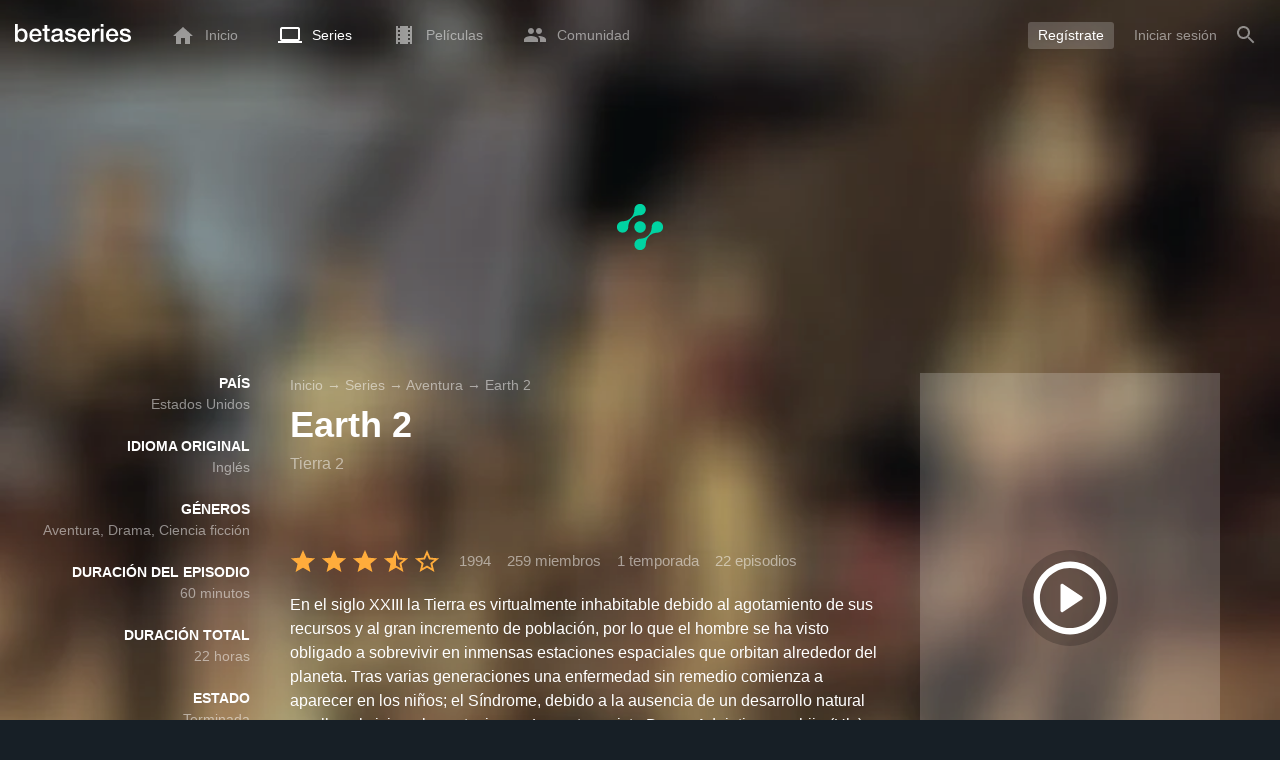

--- FILE ---
content_type: text/html; charset=UTF-8
request_url: https://www.betaseries.com/es/show/earth2
body_size: 24479
content:
<!DOCTYPE html>
<html lang="es" >
<head prefix="og: http://ogp.me/ns# fb: http://ogp.me/ns/fb# video: http://ogp.me/ns/video#">
    <meta name="twitter:card" content="summary">
    <meta name="twitter:url" content="https://www.betaseries.com/es/show/earth2">
    <meta name="twitter:title" content="Ver Earth 2 en streaming">
    <meta name="twitter:description" content="Serie Aventura / Drama / Ciencia ficción (1 temporada, 22 episodios) creado en 1994 en NBC, con Rebecca Gayheart (Bess Martin), Debrah Farentino (Devon Adair) y Sullivan Walker (Yale).">
    <meta name="twitter:site" content="@betaseries">
    <meta name="twitter:image" content="https://www.betaseries.com/es/show/earth2/image">
    <meta property="fb:app_id"      content="670849765185424" />
    <meta property="og:type"        content="video.tv_show" />
    <meta property="og:url"         content="https://www.betaseries.com/es/show/earth2" />
    <meta property="og:title"       content="Ver Earth 2 en streaming" />
    <meta property="og:description" content="Serie Aventura / Drama / Ciencia ficción (1 temporada, 22 episodios) creado en 1994 en NBC, con Rebecca Gayheart (Bess Martin), Debrah Farentino (Devon Adair) y Sullivan Walker (Yale)." />
    <meta property="og:image"       content="https://www.betaseries.com/es/show/earth2/image" />
    <link rel="canonical" href="https://www.betaseries.com/es/show/earth2" /><link rel="alternate" hreflang="fr" href="https://www.betaseries.com/serie/earth2" /><link rel="alternate" hreflang="en" href="https://www.betaseries.com/en/show/earth2" /><link rel="alternate" hreflang="es" href="https://www.betaseries.com/es/show/earth2" /><link rel="alternate" hreflang="de" href="https://www.betaseries.com/de/show/earth2" /><link rel="alternate" hreflang="it" href="https://www.betaseries.com/it/show/earth2" /><link rel="alternate" hreflang="nl" href="https://www.betaseries.com/nl/show/earth2" /><link rel="alternate" hreflang="pt" href="https://www.betaseries.com/pt/show/earth2" /><link rel="alternate" hreflang="pt-br" href="https://www.betaseries.com/pt-br/show/earth2" /><link rel="alternate" hreflang="se" href="https://www.betaseries.com/se/show/earth2" /><link rel="alternate" hreflang="pl" href="https://www.betaseries.com/pl/show/earth2" /><link rel="alternate" hreflang="ru" href="https://www.betaseries.com/ru/show/earth2" /><link rel="alternate" hreflang="uk" href="https://www.betaseries.com/uk/show/earth2" /><link rel="alternate" hreflang="tr" href="https://www.betaseries.com/tr/show/earth2" /><link rel="alternate" hreflang="x-default" href="https://www.betaseries.com/serie/earth2" />    <title>Ver Earth 2 en streaming</title>
    <meta name="description" content="En el siglo XXIII la Tierra es virtualmente inhabitable debido al agotamiento de sus recursos y al gran incremento de población, por lo que el hombre se ha visto obligado a sobrevivir en inmensas estaciones espaciales que orbitan alrededor del planeta. Tras varias generaciones una enfermedad sin remedio comienza a aparecer en los niños; el Síndrome, debido a la ausencia de un desarrollo natural en ellos al vivir en las estaciones. La protagonista Devon Adair tiene un hijo (Uly) afectado por el Síndrome por lo que desarrolla un programa para establecer una colonia en el planeta G-889 a 22 años luz, un planeta nunca explorado pero con una tasa de habitabilidad de 83.

Un grupo de presión de las estaciones pretende sabotear el proyecto, pero finalmente consiguen partir hacia el planeta G-889. 22 años más tarde el pequeño grupo llega al planeta como avanzada para instalar una colonia, Nueva Pacífica, que será poblada por 250 familias que vienen de camino. Pero justo cuando comienzan a orbitar el planeta un accidente les obliga a evacuar la nave, y solo tres cápsulas de salvamento consiguen llegar con gente al planeta. Así uno de los grupos de supervivientes comienzan un largo viaje hacia la zona donde instalaran Nueva Pacífica. Pero el planeta no está tan deshabitado como creían." />
    <meta http-equiv="content-type" content="text/html; charset=utf-8" />
    <meta name="viewport" content="width=device-width, initial-scale=1, minimum-scale=1, maximum-scale=1, user-scalable=no" />
    <meta name="robots" content="max-image-preview:large" />

    <link rel="apple-touch-icon" sizes="180x180" href="https://www.betaseries.com/images/site/apple-touch-icon.png">
    <link rel="icon" type="image/png" sizes="32x32" href="https://www.betaseries.com/images/site/favicon-32x32.png">
    <link rel="icon" type="image/png" sizes="16x16" href="https://www.betaseries.com/images/site/favicon-16x16.png">
    <link rel="manifest" href="https://www.betaseries.com/site.webmanifest">
    <link rel="mask-icon" href="https://www.betaseries.com/images/site/safari-pinned-tab.svg" color="#3b8dd0">
    <meta name="apple-mobile-web-app-title" content="BetaSeries">
    <meta name="application-name" content="BetaSeries">
    <meta name="theme-color" content="#3b8dd0">

    <link rel="search" type="application/opensearchdescription+xml" href="https://www.betaseries.com/data/opensearch.xml" title="BetaSeries" />

	<link rel="preload" media="screen" type="text/css" href="https://www.betaseries.com/css/show.css?v=1769753747" as="style" onload="this.onload=null;this.rel='stylesheet';if (document.querySelectorAll('head>link[type=\'text/css\'][rel=\'preload\']').length==0&&document.querySelector('#critical-css')){document.querySelector('#critical-css').remove();}">
	<noscript><link rel="stylesheet" href="https://www.betaseries.com/css/show.css?v=1769753747" /></noscript>
	<style id="critical-css">#optidigital-adslot-Wallpaper{display:none}.optidigital-ad-center,.optidigital-ad-center-sticky{margin:10px auto}.parent-ad-desktop,.parent-ad-mobile{flex-direction:column;justify-content:center}.parent-ad-mobile{display:flex}.parent-ad-desktop{display:none}@media (min-width:768px){.parent-ad-mobile{display:none}.parent-ad-desktop{display:flex}}.right-ad{float:right}.sticky-ad{position:-webkit-sticky;position:sticky;top:20px}.sideArticle .sticky-ad{top:140px}#optidigital-adslot-Desktop_Interstitial{margin:0}@charset "UTF-8";:root{--default_color:#333333;--link_color:var(--top_color);--bright_color:#ffffff;--background_color:#ffffff;--heading_color:#c1e1fa;--top_color:#3b8dd0;--footer_color:#333333;--gray_hover:#fafafa;--gray_light:#eeeeee;--gray_slight:#dedede;--gray_medium:#999999;--gray_hard:#666666;--body_background:#f2f3f6;--shadow_light:#dddddd;--error:#d50000;--default_background:#171f26;--gutter:calc(15px / 2);--border-radius:6px;--box-shadow:#999 0 0 5px;--background-reco-home:var(--default_background);--background_color_block:#fff;--background_color_block_reverse:#212930;--club-member:#dab766;--club_gradient:linear-gradient(#dab766, #b69121);--background-placeholder:linear-gradient(
        -90deg,
        #e8eaed 0%,
        #dfe0e1 50%,
        #e8eaed 100%
    );--archived_bg:var(--gray_slight);--title_block:var(--top_color);--rewatch_bg:rgb(203 213 225 / 0.1);--rewatch_bg_dark:rgb(71 85 105 / 0.4)}@media (min-width:991px){:root{--gutter:15px}}:root{--blue:#007bff;--indigo:#6610f2;--purple:#6f42c1;--pink:#e83e8c;--red:#dc3545;--orange:#fd7e14;--yellow:#ffc107;--green:#28a745;--teal:#20c997;--cyan:#17a2b8;--white:#fff;--gray:#6c757d;--gray-dark:#343a40;--primary:#007bff;--secondary:#6c757d;--success:#28a745;--info:#17a2b8;--warning:#ffc107;--danger:#dc3545;--light:#f8f9fa;--dark:#343a40;--breakpoint-xs:0;--breakpoint-sm:576px;--breakpoint-md:768px;--breakpoint-lg:992px;--breakpoint-xl:1200px;--font-family-sans-serif:-apple-system,BlinkMacSystemFont,"Segoe UI",Roboto,"Helvetica Neue",Arial,"Noto Sans",sans-serif,"Apple Color Emoji","Segoe UI Emoji","Segoe UI Symbol","Noto Color Emoji";--font-family-monospace:SFMono-Regular,Menlo,Monaco,Consolas,"Liberation Mono","Courier New",monospace}*,::after,::before{box-sizing:border-box}html{font-family:sans-serif;line-height:1.15;-webkit-text-size-adjust:100%}nav{display:block}body{margin:0;font-family:-apple-system,BlinkMacSystemFont,"Segoe UI",Roboto,"Helvetica Neue",Arial,"Noto Sans",sans-serif,"Apple Color Emoji","Segoe UI Emoji","Segoe UI Symbol","Noto Color Emoji";font-size:1rem;font-weight:400;line-height:1.5;color:#212529;text-align:left;background-color:#fff}h1{margin-top:0;margin-bottom:.5rem}p{margin-top:0;margin-bottom:1rem}ul{margin-top:0;margin-bottom:1rem}strong{font-weight:bolder}a{color:#007bff;text-decoration:none;background-color:transparent}img{vertical-align:middle;border-style:none}svg{overflow:hidden;vertical-align:middle}button{border-radius:0}button{margin:0;font-family:inherit;font-size:inherit;line-height:inherit}button{overflow:visible}button{text-transform:none}[type=button],[type=submit],button{-webkit-appearance:button}[type=button]::-moz-focus-inner,[type=submit]::-moz-focus-inner,button::-moz-focus-inner{padding:0;border-style:none}::-webkit-file-upload-button{font:inherit;-webkit-appearance:button}.container{width:100%;padding-right:15px;padding-left:15px;margin-right:auto;margin-left:auto}@media (min-width:576px){.container{max-width:540px}}@media (min-width:768px){.container{max-width:720px}}@media (min-width:992px){.container{max-width:960px}}@media (min-width:1200px){.container{max-width:1140px}}.d-none{display:none!important}@media (min-width:768px){.d-md-block{display:block!important}.d-md-flex{display:flex!important}}.sr-only{position:absolute;width:1px;height:1px;padding:0;overflow:hidden;clip:rect(0,0,0,0);white-space:nowrap;border:0}body{position:relative;font-family:Inter,Roboto,'Helvetica Neue','Arial Nova','Nimbus Sans',Arial,sans-serif;font-weight:400;font-size:14px;line-height:1.2;color:var(--default_color);background:#fff;overscroll-behavior:contain;-ms-overflow-style:none;--reskin-top-height:0;--reskin-container-width:1082px;--reskin-background-color:#0000}ul{margin-bottom:0;padding-left:0;list-style:none}p{margin-bottom:0}h1{font-size:100%;font-weight:400}a{color:var(--link_color)}a{text-decoration:none}h1{clear:both;margin:0 0 var(--gutter);padding:0 7px;min-height:24px;border:1px solid var(--heading_color);text-transform:uppercase;font-family:Helvetica,Arial,sans-serif;font-size:12px;font-weight:700;line-height:26px;color:var(--link_color);background:#fff;-webkit-font-smoothing:antialiased;-moz-osx-font-smoothing:grayscale}strong{font-weight:700;-webkit-font-smoothing:antialiased;-moz-osx-font-smoothing:grayscale}.u-colorWhiteOpacity05{color:#fff!important;opacity:.5;-webkit-font-smoothing:antialiased;-moz-osx-font-smoothing:grayscale}.u-insideBorderOpacity{position:relative}.u-insideBorderOpacity:after{content:"";position:absolute;top:0;right:0;bottom:0;left:0;border-radius:inherit}.u-insideBorderOpacity.u-insideBorderOpacity--01:after{box-shadow:inset 0 0 0 1px rgba(255,255,255,.1)}.cf:after,.cf:before{content:"";display:table}.cf:after{clear:both}.white{color:#fff}.sr-only{position:absolute;width:1px;height:1px;margin:-1px;padding:0;border:0;overflow:hidden;clip:rect(0,0,0,0)}.content{position:relative;padding:var(--gutter) 0 calc(var(--gutter));text-align:left}.content p{margin:10px}.svgContainer{display:flex;flex-shrink:0;align-items:center;justify-content:center;width:24px;height:24px;font-size:0}@media (min-width:320px) and (max-width:991px){body{font-size:14px;line-height:18px}#centre{margin-left:0;margin-right:0}h1{font-size:inherit;line-height:24px}}@media (min-width:320px) and (max-width:991px){[type=submit]{width:100%!important}}.container{padding-left:var(--gutter);padding-right:var(--gutter)}@media (min-width:992px){.container{width:auto;max-width:100%}}@media (min-width:1200px){.container{width:1480px;max-width:100%}}@media (max-width:1033px){.container{width:auto;max-width:100%}}.content{padding-top:10px}.btn-reset{display:inline-block;-webkit-appearance:none;-moz-appearance:none;box-sizing:border-box;margin:0;padding:0;border:0;text-align:center;font-size:inherit;vertical-align:middle;background:0;background-clip:padding-box;user-drag:none;font-family:inherit;text-decoration:none}.btn-reset svg{vertical-align:middle}.btn-btn{box-sizing:border-box;padding:5px 10px;border:1px solid var(--gray_slight);border-radius:4px;text-align:center;font-size:inherit;line-height:1.5;color:var(--gray_hard);background-color:#fff}.btn-btn.btn--grey{border-color:#eee;color:#333;background-color:#eee}.btn-blue{padding:4px 10px;text-decoration:none;font-size:14px;line-height:20px;color:#fff;-webkit-font-smoothing:antialiased;-moz-osx-font-smoothing:grayscale}.btn-blue2{padding:6px 10px;text-decoration:none;font-size:14px;line-height:18px;-webkit-font-smoothing:antialiased;-moz-osx-font-smoothing:grayscale}.btn-blue2.btn-blue2.btn-blue2{border:none;color:#fff;background:#54709d}.toolTipWrapper{display:flex;position:relative;align-items:center;justify-content:center;width:100%;height:100%;text-align:left;color:inherit}.tooltipItem{display:none;z-index:10;position:absolute;top:-23px;left:50%;padding:10px;border-radius:2px;font-size:11px;font-weight:400;line-height:13px;white-space:nowrap;color:#fff;background:#212930;transform:translateX(-50%);-webkit-font-smoothing:antialiased;-moz-osx-font-smoothing:grayscale}.tooltipItem.tooltipItem--bottom{top:calc(100% + 16px)}.tooltipItem:after{content:"";display:block;z-index:1;position:absolute;top:100%;left:50%;margin-left:-4px;border-top:4px solid #212930;border-right:4px solid transparent;border-left:4px solid transparent}.tooltipItem.has-carret-bottom-middle:after{top:auto;bottom:100%;border-top:0;border-bottom:4px solid #212930}.tooltipItem.has-carret-10px{padding:7px 10px;font-size:12px}.tooltipItem.has-carret-10px:after{margin-left:-10px;border-width:10px}body.layout-1320 .container-1320{width:100%;margin:0 auto;padding-right:60px;padding-left:60px;max-width:calc(1320px + (2 * 60px))}body.layout-1320 .wrapper.container{width:auto;padding-left:0;padding-right:0}@media (max-width:1440px){body.layout-1320 .container-1320{max-width:100%;padding-left:0;padding-right:0}}@media (max-width:1199px){body.layout-1320 .wrapper.container{max-width:none}}.positionRelative>.btnPlayVideoWrapper{z-index:1;position:absolute;top:50%;left:50%;width:auto;height:auto;border-radius:50%;background:rgba(0,0,0,.2);transform:translate(-50%,-50%)}.btnPlayVideoWrapper a{background:#000;color:#fff;text-transform:uppercase;border-radius:8px;padding:5px 10px 4px;margin-bottom:10px;font-weight:700;border:1px solid rgba(255,255,255,.3)}.btnPlayVideoWrapper a[type=button]{background:0 0;border:0;padding:10px 10px 0}.media{display:flex;align-items:flex-start}.media-left{flex-shrink:0}.stars{display:inline-block;position:relative;font-size:0;white-space:nowrap;vertical-align:middle}.stars .star-svg{width:12px;height:12px}.stars .star-svg+.star-svg{margin-left:2px}.js-notification-standalone-container{position:fixed;top:85px;right:15px;z-index:1502}.js-close-dropdowns,.js-close-elements{display:none;z-index:10;position:absolute;top:0;right:0;bottom:0;left:0}.popinWrapper[aria-hidden=true]{display:none}.popinWrapper{display:flex;z-index:2000;position:fixed;top:0;right:0;bottom:0;left:0;align-items:center;justify-content:center;padding-right:15px;padding-left:15px;font-size:14px;line-height:16px;background:rgba(13,21,28,.3)}.popinWrapper [role=dialog]{position:relative;width:100%;margin:40px 0;padding:15px;max-width:500px;color:#333;background:#fff}.popinWrapper p{margin:0 0 10px}.popinWrapper [data-a11y-dialog-hide]{z-index:10;position:absolute;top:7px;right:7px;padding:8px}.popinWrapper .button-set{text-align:right;margin-top:30px}.popinWrapper .button-set .btn-btn{width:auto!important;border-radius:0;font-size:12px;font-weight:700}.popinWrapper .button-set:not(.textAlignLeft):not(.textAlignCenter) .btn-btn{margin-left:15px}.faceboxDisplay{display:none;z-index:1505;position:fixed;top:0;right:0;bottom:0;left:0;align-items:center;justify-content:center;background:rgba(13,21,28,.3);overflow:auto}#facebox{width:100%;z-index:101;box-sizing:border-box;padding:0 10px}@media (min-width:320px) and (max-width:991px){#facebox{padding:0}}.menu{z-index:1000;position:relative;width:100%;margin:0;text-align:left;background:var(--top_color)}.menu{position:absolute;top:0;right:0;left:0}.menu-wrapper{display:flex;position:relative;align-items:center}.menu-empty{flex-grow:1}.mainlogo{display:flex;align-items:center;margin-right:20px}.mainlogo img{position:relative;top:-2px}body{padding-top:70px}@media (max-width:991px){body{padding-top:35px}}.menu-icon{vertical-align:middle;font-size:0}.menu-icon+span{padding-left:10px}.menu-link{display:flex;position:relative;align-items:center;height:50px;padding:0 20px;text-decoration:none;font-size:14px;color:var(--bright_color);-webkit-font-smoothing:antialiased;-moz-osx-font-smoothing:grayscale;background:0}.menu-link .svgContainer{width:24px;height:24px}.menu-item--currentPage .hover-white{fill:#fff}.menu-empty~*>.menu-link{padding:0 10px}.wrapper.container .menu-toggle{display:none;position:relative;width:100%;height:60px;margin:-10px 0 0;line-height:60px;color:var(--top_color)}.wrapper.container .menu-toggle span{position:relative}.wrapper.container .menu-toggle span:after{content:"";display:block;z-index:1;position:absolute;top:50%;right:-15px;border-top:5px solid var(--top_color);border-right:5px solid transparent;border-left:5px solid transparent;transform:translateY(calc(-50% + 3px))}.menu-transparent .menu{background:0 0}.menu-transparent .menu .hover-white,.menu-transparent .svgSearch{fill:#fff}.menu-transparent .menu-item:not(.menu-item--currentPage) .menu-link{opacity:.5}.menu-transparent .menu-item-CreateAccount{margin-right:10px;opacity:1!important}.menu-transparent .menu-createAccount{padding:5px 10px 6px;border-radius:3px;background:rgba(255,255,255,.2)}@supports (-webkit-backdrop-filter:blur(1px)) or (backdrop-filter:blur(1px)){body.menu-transparent .menu{position:fixed}}@media (min-width:320px) and (max-width:991px){.menu-link{padding-left:10px;padding-right:10px;height:44px}.menu-link .menu-icon svg{display:block}.menu-wrapper{justify-content:space-between;height:44px;padding-right:0;padding-left:0}}@media (max-width:327px){.menu-link{padding-left:5px!important;padding-right:5px!important}}@media (max-width:767px){.menu>.container{padding-left:0;padding-right:0}}@media (min-width:991px){.menu .mainlogo{height:30px;margin-top:20px;margin-bottom:20px}}@media (max-width:1056px){.menu .hidden-xs{display:none}}.header-navigation{display:none;position:absolute;top:100%;left:10px;padding:0;width:auto;border:0;box-shadow:none;border-bottom-left-radius:2px;border-bottom-right-radius:2px;background:#fff;z-index:1000!important;transform:translateY(-5px);filter:drop-shadow(0 2px 8px rgba(0,0,0,.16))}.header-navigation:not([aria-labelledby]){display:block;visibility:hidden;z-index:-1;opacity:0}.header-navigation>a{display:block;padding:7px 10px;white-space:nowrap;color:#212930;-webkit-font-smoothing:antialiased;-moz-osx-font-smoothing:grayscale}.header-navigation>*+*{border-top:1px #eee solid}.header-navigation .menu-item--currentPage{color:var(--top_color)}@media (min-width:320px) and (max-width:991px){.header-navigation{top:100%;right:0;left:0}}@media (min-width:991px){.header-navigation{border-top-left-radius:2px;border-top-right-radius:2px;font-size:14px}.header-navigation:before{content:"";display:block;z-index:1;position:absolute;top:0;left:10px;width:0;height:0;border-right:12px solid transparent;border-bottom:12px solid #fff;border-left:12px solid transparent;transform:translateY(-100%)}.menu-item.has-headerNavigation{position:relative}}@media (min-width:901px) and (max-width:991px){.header-navigation{left:calc(-15px / 2);right:calc(-15px / 2)}}.menu-toggle{display:block;margin:20px auto;text-align:center}.slidesNav.slidesNav{display:none;z-index:30;position:absolute;top:57px;right:6px;width:48px;height:48px;border-radius:50%;background:#fff center no-repeat url("data:image/svg+xml;charset=UTF-8,<svg fill='%230D151C' width='15' height='25' xmlns='http://www.w3.org/2000/svg'><path d='M.18 21.68l9.16-9.18L.18 3.32 3 .5l12 12-12 12z' fill-rule='nonzero'/></svg>")}.slidesNav.slidesNav--left{right:auto;left:6px;transform:rotate(180deg)}.popinWrapper [role=dialog]{max-height:calc(100vh - 160px)}.popinWrapper .popin-content,.popinWrapper .popin-content-html,.popinWrapper .popin-content-reactmodule,.popinWrapper [role=dialog],.popinWrapper [role=document]{display:flex;flex-direction:column;min-height:0}#reactjs-recommendation{background-color:var(--footer_color);color:var(--bright_color);border:rgba(255,255,255,.5) solid 1px;font-size:14px;max-width:900px;margin:auto}.container-recommendation-popin{position:relative;max-height:500px}.close-recommendation-popin{position:absolute;top:0;right:0;padding:8px;z-index:100;font-size:30px;color:var(--bright_color);margin-top:-7px}#body-recommendation-popin{position:fixed;top:0;bottom:0;left:0;right:0;z-index:1100;background-color:rgba(0,0,0,.5);display:none;justify-content:center;align-items:center}@media (max-width:767px){#reactjs-recommendation{border:none}#reactjs-recommendation{height:100vh}.container-recommendation-popin{width:100vw;max-height:100vh;margin:auto}.close-recommendation-popin{top:10px;right:10px}}#optidigital-adslot-Wallpaper{display:none}.parent-ad-desktop,.parent-ad-mobile{flex-direction:column;justify-content:center}.parent-ad-mobile{display:flex}.parent-ad-desktop{display:none}@media (min-width:768px){.parent-ad-mobile{display:none}.parent-ad-desktop{display:flex}}.displayFlex{display:flex}.alignItemsCenter{align-items:center}.flexDirectionColumn{flex-direction:column}.justifyContentCenter{justify-content:center}.alignItemsStart{align-items:start}.justifySelfEnd{justify-self:end}.positionRelative{position:relative}.displayBlock{display:block}.widthFitContent{width:fit-content}.textAlignCenter{text-align:center}.marginTop10{margin-top:10px!important}.objectFitCover{object-fit:cover}.theme-top_color{background:var(--top_color)}body.bodyBackgroundImage{background-attachment:fixed;background-color:var(--default_background);background-position:center;background-repeat:no-repeat;background-size:cover}.grid-informations{display:grid;align-items:start;max-width:100%;grid-gap:40px}.blockInformations__details{margin-bottom:0;font-size:14px;line-height:21px;color:#fff;-webkit-font-smoothing:antialiased;-moz-osx-font-smoothing:grayscale}.blockInformations__details strong{text-transform:uppercase}.blockInformations__details li{margin-bottom:0}.blockInformations__title{margin:0 0 20px 0;padding:0;border:0;text-transform:none;font-family:inherit;font-size:36px;font-weight:700;line-height:54px;color:#fff;background:0 0}.blockInformations__metadatas{display:flex;align-items:center;-webkit-font-smoothing:antialiased;-moz-osx-font-smoothing:grayscale}.blockInformations__metadatas>*+*{padding-left:16px}.blockInformations__metadatas .stars{vertical-align:-6px}.blockInformations__metadatas .stars .star-svg{width:26px;height:24px;margin-right:3px}.blockInformations__synopsis.blockInformations__synopsis{margin:20px 0 0;font-size:16px;line-height:24px;color:#fff;-webkit-font-smoothing:antialiased;-moz-osx-font-smoothing:grayscale}.blockInformations__actions{display:flex;flex-wrap:wrap;align-items:flex-start;margin-top:20px;font-size:14px;line-height:21px;clear:both}.blockInformations__actions#watch-buttons{min-height:53px;flex-wrap:nowrap;white-space:nowrap}.blockInformations__actions#watch-buttons::-webkit-scrollbar{display:none}.blockInformations__poster{position:relative;min-height:450px}.blockInformations__poster svg{width:76px;height:76px;fill:#fff}.blockStickyArticle{margin-top:15px;font-size:14px;line-height:24px}.blockStickyArticle.blockStickyArticleFull{background:var(--background_color);color:var(--default_color)}.blockStickyArticle.blockStickyArticleFull .media-left{display:none}@media (max-width:597px){.blockInformations__title{margin-bottom:5px;font-size:22px;line-height:26px}.blockInformations__metadatas .stars{display:block;margin-bottom:8px;vertical-align:top}.blockInformations__metadatas>*{padding-right:10px}.blockInformations__metadatas>*+*{padding-left:0}.blockInformations__metadatas .stars .star-svg{width:16px;height:16px}}@media (max-width:597px){.blockInformations__metadatas{align-items:flex-start}}@media (min-width:598px){.blockInformations__metadatas{font-size:15px}}@media (max-width:361px){.blockInformations__poster img{max-width:100%;height:auto}}@media (max-width:997px){.blockInformations__pictureContainer{justify-self:center}.blockInformations__poster{margin:0 auto}.blockInformations__details{display:none}.blockInformations__details li{padding:0 14px 0 0}.blockInformations__details strong{padding-right:6px}}@media (max-width:1240px){.grid-informations{grid-gap:15px;margin:10px}}@media (min-width:998px){.grid-informations{grid-template-columns:250px 390px 300px}.blockInformations__details{text-align:right}.blockInformations__details strong{display:block}.blockInformations__details li+li{margin-top:21px}}@media (min-width:1190px){.grid-informations{grid-template-columns:250px 590px 300px}}.blockNextEpisode{padding:20px;font-size:14px;line-height:21px;color:#fff;background:rgba(13,21,28,.2);-webkit-font-smoothing:antialiased;-moz-osx-font-smoothing:grayscale;margin-top:20px}@media (max-width:1240px){.blockInformations__actions{margin-top:15px}}@media (max-width:450px){.blockNextEpisode.media{display:block}.blockNextEpisode .media-left img{display:block;width:100%;height:auto;margin-bottom:10px}}.breadcrumb{z-index:1;width:100%;margin:0;overflow:hidden;line-height:25px;color:#fff;opacity:.5}.breadcrumb a{padding:0;color:#fff}.breadcrumb--full{float:none;box-sizing:border-box;width:100%;box-shadow:none}</style>
	<style></style>
<meta property="og:locale" content="es_US" /><script defer type="text/javascript" src="https://choices.consentframework.com/js/pa/22168/c/BXMjP/stub" charset="utf-8"></script><script>window.Sddan = {"info":{"si":"","cat_name":"","hd_m":"","hd_s256":"","jb_profile":"","product_name":"","product_type":"","uf_bday":"","uf_gender":""}};</script><script defer type="text/javascript" src="https://choices.consentframework.com/js/pa/22168/c/BXMjP/cmp" charset="utf-8" async></script>    <script>!function(t){"use strict";t.loadCSS||(t.loadCSS=function(){});var e=loadCSS.relpreload={};if(e.support=function(){var e;try{e=t.document.createElement("link").relList.supports("preload")}catch(t){e=!1}return function(){return e}}(),e.bindMediaToggle=function(t){var e=t.media||"all";function a(){t.addEventListener?t.removeEventListener("load",a):t.attachEvent&&t.detachEvent("onload",a),t.setAttribute("onload",null),t.media=e}t.addEventListener?t.addEventListener("load",a):t.attachEvent&&t.attachEvent("onload",a),setTimeout(function(){t.rel="stylesheet",t.media="only x"}),setTimeout(a,3e3)},e.poly=function(){if(!e.support())for(var a=t.document.getElementsByTagName("link"),n=0;n<a.length;n++){var o=a[n];"preload"!==o.rel||"style"!==o.getAttribute("as")||o.getAttribute("data-loadcss")||(o.setAttribute("data-loadcss",!0),e.bindMediaToggle(o))}},!e.support()){e.poly();var a=t.setInterval(e.poly,500);t.addEventListener?t.addEventListener("load",function(){e.poly(),t.clearInterval(a)}):t.attachEvent&&t.attachEvent("onload",function(){e.poly(),t.clearInterval(a)})}"undefined"!=typeof exports?exports.loadCSS=loadCSS:t.loadCSS=loadCSS}("undefined"!=typeof global?global:this);</script>
    <script defer event-adblock="false" event-logged_in="false" data-domain="betaseries.com" data-api="/api/call" src="/js/script.js"></script>    <script>window.plausible = window.plausible || function() { (window.plausible.q = window.plausible.q || []).push(arguments) }</script>
    <link href="https://plus.google.com/116191640078967016412/" rel="publisher" />
    <link rel="dns-prefetch" href="https://www.betaseries.com">
    <link rel="dns-prefetch" href="https://img.betaseries.com">
    <link rel="dns-prefetch" href="https://googleads.g.doubleclick.net">
    <link rel="dns-prefetch" href="https://www.googleadservices.com">
    <link rel="dns-prefetch" href="https://www.google.com">
    <link rel="dns-prefetch" href="https://js.sddan.com">
    <link rel="dns-prefetch" href="https://www.googletagmanager.com">
        <meta name="apple-itunes-app" content="app-id=874954616" />
    <script>window.bsQueue=function(){var n=[];return{enqueue:function(e){"function"==typeof e&&n.push(e)},executeAll:function(){for(;n.length>0;)n.shift()()}}}();</script>

    <style type="text/css" id="styleRoot">
            </style>
<script>
        var optidigitalQueue = optidigitalQueue || {};
        optidigitalQueue.cmd = optidigitalQueue.cmd || [];
    </script><script type='text/javascript'
            id='optidigital-ad-init'
            async
            config='{"adUnit": "/22269119890/betaseries.com/fiche-serie", "pageTargeting": {"genre":["Adventure","Drama","Science Fiction"],"issafe":"1","logged":"0","locale":"es"}}'
            src='//scripts.opti-digital.com/tags/?site=betaseries'>
        </script><script async src="https://fundingchoicesmessages.google.com/i/pub-8657258600034437?ers=1" nonce="wwxOjPG9_1sPX4DpJ7B6OA"></script><script nonce="wwxOjPG9_1sPX4DpJ7B6OA">(function() {function signalGooglefcPresent() {if (!window.frames['googlefcPresent']) {if (document.body) {const iframe = document.createElement('iframe'); iframe.style = 'width: 0; height: 0; border: none; z-index: -1000; left: -1000px; top: -1000px;'; iframe.style.display = 'none'; iframe.name = 'googlefcPresent'; document.body.appendChild(iframe);} else {setTimeout(signalGooglefcPresent, 0);}}}signalGooglefcPresent();})();</script></head>
<body  class="menu-transparent bodyBackgroundImage layout-1320" style="background-image: linear-gradient(rgba(23, 31, 38, .3), rgba(23, 31, 38, .3)), url('https://img.betaseries.com/5BAEITpP2_BBrPeAeIO9Mh9bl70=/920x540/smart/filters:blur(30)/https%3A%2F%2Fpictures.betaseries.com%2Ffonds%2Fshow%2F703_760181.jpg')">
<!-- Wallpaper --><div id="optidigital-adslot-Wallpaper" style="display:none;" class="Wallpaper"></div>    <!-- Google Tag Manager (noscript) -->
    <noscript><iframe src="https://www.googletagmanager.com/ns.html?id=GTM-W9VJ548" height="0" width="0" style="display:none;visibility:hidden"></iframe></noscript>
    <!-- End Google Tag Manager (noscript) -->
    <div style="display: none;">
        <svg xmlns="http://www.w3.org/2000/svg">
    <symbol id="icon-star-disable" viewBox="0 0 12 11">
        <path d="M6 8.841l3.708 2.159-.984-4.07 3.276-2.738-4.314-.353-1.686-3.838-1.686 3.838-4.314.353 3.276 2.738-.984 4.07z" fill-rule="nonzero" fill="#EEEEEE"/>
    </symbol>
    <symbol id="icon-star-empty" viewBox="0 0 12 11">
        <path d="M12 4.192l-4.314-.359-1.686-3.833-1.686 3.838-4.314.353 3.276 2.738-.984 4.07 3.708-2.159 3.708 2.159-.978-4.07 3.27-2.738zm-6 3.566l-2.256 1.314.6-2.478-1.992-1.667 2.628-.22 1.02-2.333 1.026 2.339 2.628.22-1.992 1.667.6 2.478-2.262-1.32z" fill-rule="nonzero" fill="#FFAC3B"/>
    </symbol>
    <symbol id="icon-star-full" viewBox="0 0 12 11">
        <path d="M6 8.841l3.708 2.159-.984-4.07 3.276-2.738-4.314-.353-1.686-3.838-1.686 3.838-4.314.353 3.276 2.738-.984 4.07z" fill-rule="nonzero" fill="#FFAC3B"/>
    </symbol>
    <symbol id="icon-star-half" viewBox="0 0 12 11">
        <path d="M12 4.192l-4.314-.359-1.686-3.833-1.686 3.838-4.314.353 3.276 2.738-.984 4.07 3.708-2.159 3.708 2.159-.978-4.07 3.27-2.738zm-6 3.566v-5.384l1.026 2.339 2.628.22-1.992 1.667.6 2.478-2.262-1.32z" fill-rule="nonzero" fill="#FFAC3B"/>
    </symbol>
    <symbol id="icon-starblue-disable" viewBox="0 0 12 11">
        <path d="M6 8.841l3.708 2.159-.984-4.07 3.276-2.738-4.314-.353-1.686-3.838-1.686 3.838-4.314.353 3.276 2.738-.984 4.07z" fill-rule="nonzero" fill="#EEEEEE"/>
    </symbol>
    <symbol id="icon-starblue-empty" viewBox="0 0 12 11">
        <path d="M12 4.192l-4.314-.359-1.686-3.833-1.686 3.838-4.314.353 3.276 2.738-.984 4.07 3.708-2.159 3.708 2.159-.978-4.07 3.27-2.738zm-6 3.566l-2.256 1.314.6-2.478-1.992-1.667 2.628-.22 1.02-2.333 1.026 2.339 2.628.22-1.992 1.667.6 2.478-2.262-1.32z" fill-rule="nonzero" fill="#3B8DD0"/>
    </symbol>
    <symbol id="icon-starblue-full" viewBox="0 0 12 11">
        <path d="M6 8.841l3.708 2.159-.984-4.07 3.276-2.738-4.314-.353-1.686-3.838-1.686 3.838-4.314.353 3.276 2.738-.984 4.07z" fill-rule="nonzero" fill="#3B8DD0"/>
    </symbol>
    <symbol id="icon-starblue-half" viewBox="0 0 12 11">
        <path d="M12 4.192l-4.314-.359-1.686-3.833-1.686 3.838-4.314.353 3.276 2.738-.984 4.07 3.708-2.159 3.708 2.159-.978-4.07 3.27-2.738zm-6 3.566v-5.384l1.026 2.339 2.628.22-1.992 1.667.6 2.478-2.262-1.32z" fill-rule="nonzero" fill="#3B8DD0"/>
    </symbol>
</svg>
    </div>

    <div id="fb-root"></div>

    <div id="popup-bg" class="faceboxDisplay">
        <div id="facebox"></div>
    </div>

    <div class="popinWrapper" id="popin-dialog" aria-hidden="true">
    <div tabindex="-1" data-a11y-dialog-hide></div>
    <div role="dialog" aria-labelledby="dialog-title">
        <div role="document">
            <div class="popin-content">
                <div class="popin-content-reactmodule">
                </div>
                <div class="popin-content-html">
                    <div class="title" id="dialog-title" tabindex="0"></div>
                    <div class="popin-content-ajax">
                        <p></p>
                    </div>
                    <div class="button-set">
                        <button class="btn-reset btn-btn btn--grey js-close-popupalert" type="button" id="popupalertno">
                            Non
                        </button><button class="btn-reset btn-btn btn-blue2 js-close-popupalert" type="submit" id="popupalertyes">
                            OK, j'ai compris
                        </button>
                    </div>
                </div>
            </div>
            <button id="popin-showClose" data-a11y-dialog-hide class="btn-reset js-close-popupalert" type="button" aria-label="Fermer la popin">
                <svg fill="#333" class="SvgClosePopin" width="14" height="14" viewBox="0 0 14 14" xmlns="http://www.w3.org/2000/svg"><path d="M7 .333c-3.687 0-6.667 2.98-6.667 6.667s2.98 6.667 6.667 6.667 6.667-2.98 6.667-6.667-2.98-6.667-6.667-6.667zm3.333 9.06l-.94.94-2.393-2.393-2.393 2.393-.94-.94 2.393-2.393-2.393-2.393.94-.94 2.393 2.393 2.393-2.393.94.94-2.393 2.393 2.393 2.393z" fill="inherit" /></svg>
            </button>
        </div>
    </div>
</div>

    
<div class="js-notification-standalone-container d-none d-md-block"></div>

<script type="text/template" id="growl-notification-template">
    <div
        class="notification notification--standalone notification--unread"
        id="i%notification_id%"
        data-ref-id="%notification_ref-id%"
        data-type="%notification_type%"
        onClick="setModalCommentId(this)"
    >
        <div class="media">
            <div class="media-left">
                <a href="https://www.betaseries.com/es/member/%25notification_username%25" class="avatar" data-displaylink="%notification_datadisplaylink%">
                    <img src="%notification_avatar%" width="40" height="40" alt="" />
                </a>
            </div>
            <div class="media-body">
                <div class="displayFlex">
                    <div class="notification__text alignSelfFlexStart">
                        <p>%notification_text%</p>
                        <div class="notification__datas">
                            <span class="mainTime">%notification_date%</span>
                            <button type="button" class="btn-reset" onclick="deleteNotification('%notification_id%');"><span class="mainTime">∙</span> Ocultar</button>
                        </div>
                    </div>
                    <div class="notification__image alignSelfFlexStart" data-displayimage="%notification_datadisplayimage%">
                        <img src="%notification_image%" alt="" height="38" width="38" />
                    </div>
                </div>
            </div>
        </div>
    </div>
</script>

<nav id="top" class="menu theme-top_color">
    <div class="container">
        <div class="menu-wrapper" id="js-menu-aim">
            <a href="/es/" class="mainlogo d-none d-md-flex">
                <img src="https://www.betaseries.com/images/site/betaseries.svg" alt="Logo BetaSeries" width="116" height="18" />
            </a>
            
<div class="menu-item  headerNavigation-hover">
    <a href="/es/" class="menu-link js-hideMenuOpen">
        <span class="svgContainer menu-icon menu-icon--home">
            <svg width="20" height="17" viewBox="0 0 20 17" xmlns="http://www.w3.org/2000/svg"><path class="hover-white" d="M8 17v-6h4v6h5v-8h3l-10-9-10 9h3v8z" fill-rule="nonzero" fill="#1365A8"/></svg>
        </span>
        <span class="hidden-xs">
            Inicio
        </span>
    </a>
    </div>

<div class="menu-item menu-item--currentPage has-headerNavigation headerNavigation-hover">
    <a class="menu-link js-hideMenuOpen" href="/es/shows/">
        <span class="svgContainer menu-icon menu-icon--laptop">
            <svg width="24" height="16" viewBox="0 0 24 16" xmlns="http://www.w3.org/2000/svg"><path class="hover-white" d="M20 14c1.1 0 1.99-.9 1.99-2l.01-10c0-1.1-.9-2-2-2h-16c-1.1 0-2 .9-2 2v10c0 1.1.9 2 2 2h-4v2h24v-2h-4zm-16-12h16v10h-16v-10z" fill-rule="nonzero" fill="#1365A8"/></svg>
        </span>
        <span class="hidden-xs">
            Series
                    </span>
    </a>
    <div class="header-navigation" role="nav">
                            <a
            href="/es/shows/"
            class="menu-item--currentPage"
                    >Todas las series</a>
                            <a
            href="/es/calendar"
            class=""
                    >Calendario de estrenos</a>
                            <a
            href="/es/quiz/"
            class=""
                    >El Gran Quiz</a>
            
    </div>
</div>

<div class="menu-item has-headerNavigation headerNavigation-hover">
    <a class="menu-link js-hideMenuOpen" href="/es/movies/">
        <span class="svgContainer menu-icon menu-icon--film">
            <svg width="16" height="18" viewBox="0 0 16 18" xmlns="http://www.w3.org/2000/svg"><path class="hover-white" d="M14 0v2h-2v-2h-8v2h-2v-2h-2v18h2v-2h2v2h8v-2h2v2h2v-18h-2zm-10 14h-2v-2h2v2zm0-4h-2v-2h2v2zm0-4h-2v-2h2v2zm10 8h-2v-2h2v2zm0-4h-2v-2h2v2zm0-4h-2v-2h2v2z" fill-rule="nonzero" fill="#1365A8"/></svg>
        </span>
        <span class="hidden-xs">
            Películas
                    </span>
    </a>
    <div class="header-navigation" role="nav">
                            <a
            href="/es/movies/"
            class=""
                    >Todas las películas</a>
                            <a
            href="/es/calendar?shows=films"
            class=""
                    >Estrenos</a>
            
    </div>
</div>

<div class="menu-item has-headerNavigation headerNavigation-hover">
    <a class="menu-link js-hideMenuOpen" href="/es/about">
        <span class="svgContainer menu-icon">
            <svg width="22" height="14" viewBox="0 0 22 14" xmlns="http://www.w3.org/2000/svg"><path class="hover-white" d="M15 6c1.66 0 2.99-1.34 2.99-3s-1.33-3-2.99-3c-1.66 0-3 1.34-3 3s1.34 3 3 3zm-8 0c1.66 0 2.99-1.34 2.99-3s-1.33-3-2.99-3c-1.66 0-3 1.34-3 3s1.34 3 3 3zm0 2c-2.33 0-7 1.17-7 3.5v2.5h14v-2.5c0-2.33-4.67-3.5-7-3.5zm8 0c-.29 0-.62.02-.97.05 1.16.84 1.97 1.97 1.97 3.45v2.5h6v-2.5c0-2.33-4.67-3.5-7-3.5z" fill-rule="nonzero" fill="#1365A8"/></svg>
        </span>
        <span class="hidden-xs">
            Comunidad
        </span>
    </a>
    <div class="header-navigation" role="nav">
                            <a
            href="https://discord.gg/4Q3avDs"
            class=""
                                                target="_blank"
                                                                rel="noopener noreferrer"
                                    >Servidor de Discord</a>
                            <a
            href="https://support.betaseries.com"
            class=""
                                                target="_blank"
                                                                rel="noopener noreferrer"
                                    >Preguntas frecuentes</a>
                            <a
            href="/es/about"
            class=""
                    >Sobre BetaSeries</a>
                            <a
            href="/es/club"
            class=""
                    >El Club</a>
                            <a
            href="/es/team"
            class=""
                    >El equipo</a>
            
    </div>
</div>

<div class="menu-empty"></div>


    <div class="menu-item menu-item-CreateAccount hidden-xs">
        <a href="/es/registration?utm_source=website&utm_medium=link&utm_campaign=header" class="btn-blue menu-createAccount js-hideMenuOpen">
            Regístrate
        </a>
    </div>
    <div class="menu-item">
        <a href="/es/identification" class="menu-link js-hideMenuOpen">
            <span>
                Iniciar sesión
            </span>
        </a>
    </div>
    <div id="reactjs-header-search" style="width: 38px;">
        <div class="menu-item">
            <button type="button" class="btn-reset menu-link" style="padding-left: 10px; padding-right: 10px;" aria-label="Buscar" onclick="document.location.href='/es/shows/';">
                <svg fill="#1365A8" class="svgSearch" width="18" height="18" viewBox="0 0 18 18" xmlns="http://www.w3.org/2000/svg"><path d="M12.5 11h-.79l-.28-.27c.98-1.14 1.57-2.62 1.57-4.23 0-3.59-2.91-6.5-6.5-6.5s-6.5 2.91-6.5 6.5 2.91 6.5 6.5 6.5c1.61 0 3.09-.59 4.23-1.57l.27.28v.79l5 4.99 1.49-1.49-4.99-5zm-6 0c-2.49 0-4.5-2.01-4.5-4.5s2.01-4.5 4.5-4.5 4.5 2.01 4.5 4.5-2.01 4.5-4.5 4.5z" fill="inherit"></path></svg>
            </button>
        </div>
    </div>
        </div>
    </div>
    </nav>


<script>
  const headerTranslations = {
      "menu.search.placeholder": "Buscar una serie, película, colección, persona o noticia",
      "menu.search.movie.none.label": "Ninguna película se corresponde con <br />tu búsqueda.",
      "menu.search.movie.title": "Películas",
      "menu.search.member.none.label": "Ningún miembro se corresponde con <br />tu búsqueda.",
      "menu.search.member.title": "Miembros",
      "menu.search.member.image.alt": "Perfil de %login%",
      "menu.search.show.none.label": "Ninguna serie se corresponde con <br />tu búsqueda.",
      "menu.search.show.title": "Series",
      "menu.search.show.image.alt": "Cartel de %title%",
  }
</script>

    </div></div>

    <script type="application/ld+json">
    {
        "@context": "http://schema.org",
        "@type": "WebSite",
        "name": "BetaSeries",
        "description" : "Ver Earth 2 en streaming",
        "url": "https://www.betaseries.com/es/",
        "image": "https://www.betaseries.com/images/site/og_facebook.png",
        "sameAs": [
            "https://twitter.com/betaseries",
            "https://www.facebook.com/betaseries/"
        ]
    }
    </script>

<script>
    const hasMobile = window.innerWidth <= 760
    window.addEventListener('resize', () => {
        if(hasMobile){
            document.getElementById('container-recommendation-popin').style.height = window.innerHeight + "px"
        }
    })
    window.addEventListener('DOMContentLoaded', async() => {
        if (window.location.hash === '#recommandation') {
            document.getElementById('body-recommendation-popin').style.display = 'flex';
            document.getElementsByTagName('body')[0].style.overflow = 'hidden';
            const load = await loadRecommendationModule('recommendation');
        }
        if(hasMobile){
            document.getElementById('container-recommendation-popin').style.height = window.innerHeight + "px"
        }
    });
</script>
<div id="body-recommendation-popin">
    <div id="container-recommendation-popin" class="container-recommendation-popin">
        <div class="close-recommendation-popin" onclick="document.getElementById('body-recommendation-popin').style.display = 'none'; document.getElementsByTagName('body')[0].style.overflow = ''">&times;</div>
        <div id="reactjs-recommendation">
        <div class="displayFlex justifyContentCenter alignItemsCenter flexDirectionColumn" style="width: 900px; height: 500px;">
            <div style="margin-bottom: 50px;">Cargando</div>
                <div class="spinner displayFlex justifyContentCenter alignItemsCenter" style="height: 144px">
                    <div class="spinner__inner">
                        <svg
                        style="animation: infiniteRotate 2s linear infinite; display: block;"
                        width="144"
                        height="144"
                        viewBox="0 0 48 48"
                        xmlns="http://www.w3.org/2000/svg"
                        >
                        <g fill="none">
                            <path d="M.5 0h48v48h-48z"/>
                            <path
                                d="M6.5 24h-6c0-13.255 10.745-24 24-24v6c-10.839 0-18 8.905-18 18z"
                                fill="#eee"
                            />
                        </g>
                        </svg>
                    </div>
                </div>
            </div>
        </div>
    </div>
</div>

    <div class="content content_op" id="contenu">

                <div class="wrapper container " style="order:2;">
        <span data-banner></span>

            <div id="centre" class="cf">
                <button type="button" class="menu-toggle btn-toggle-sidebar btn-reset" id="btn-toggle-menu">
                    <span id="btn-toggle-menu-wording">Menu</span>
                </button>
<style type="text/css" >
    a[role="button"].js-show-fulltext:before {
        content: "… ";
    }
    a[role="button"].js-show-fulltext:after {
        content: "Más";
    }
</style>




    
<div class="container-1320">
    <!-- Billboard_1 --><div class="parent-ad-desktop " style="min-height: 280px;"><div style="display: none;" class="Billboard_1 "></div></div><!-- Mobile_Top --><div class="parent-ad-mobile" style="min-height: 450px;"><div style="display: none;" class="Mobile_Top"></div></div>
    <div class="grid-informations blockInformations informations-reskin" data-show-url="earth2">
        <ul class="blockInformations__details">
                            <li>
                    <strong>País</strong>
                    <span class="u-colorWhiteOpacity05">
                        <a href="/es/shows/country-us" class="white">Estados Unidos</a>
                    </span>
                </li>
                                        <li>
                    <strong>Idioma original</strong>
                    <span class="u-colorWhiteOpacity05">
                        Inglés
                    </span>
                </li>
                                        <li>
                    <strong>Géneros</strong>
                    <span class="u-colorWhiteOpacity05">
                        Aventura, Drama, Ciencia ficción
                    </span>
                </li>
                                        <li>
                    <strong>Duración del episodio</strong>
                    <span class="u-colorWhiteOpacity05">
                        60 minutos
                    </span>
                </li>
                                    <li>
                        <strong>Duración total</strong>
                        <span class="u-colorWhiteOpacity05">
                            22 horas
                        </span>
                    </li>
                                                        <li>
                    <strong>Estado</strong>
                    <span class="u-colorWhiteOpacity05">
                        Terminada
                    </span>
                </li>
                                        <li>
                    <strong>Canal</strong>
                    <span class="u-colorWhiteOpacity05">
                        NBC
                    </span>
                </li>
                                        <li>
                    <strong>Showrunner</strong>
                                            <span class="u-colorWhiteOpacity05">
                            <a href="/es/person/545837-billy-ray" class="white">Billy Ray</a>
                        </span><br>
                                            <span class="u-colorWhiteOpacity05">
                            <a href="/es/person/555682-michael-duggan" class="white">Michael Duggan</a>
                        </span><br>
                                            <span class="u-colorWhiteOpacity05">
                            <a href="/es/person/559781-mark-levin" class="white">Mark Levin</a>
                        </span><br>
                                            <span class="u-colorWhiteOpacity05">
                            <a href="/es/person/575583-carol-flint" class="white">Carol Flint</a>
                        </span><br>
                                    </li>
                                                <li>
    <strong>Enlaces externos</strong>
    <span class="u-colorWhiteOpacity05">
            <a class="white" href="https://www.thetvdb.com/?tab=series&id=75799&lid=7" target="_blank">La página deTVDB</a><br>
                <a class="white" href="https://www.imdb.com/title/tt0108758" target="_blank">Página IMDB</a><br>
                <a class="white" href="https://www.themoviedb.org/tv/1473" target="_blank">Página de TheMovieDB</a>
        </span>
</li>
<li>
    <strong>Última actualización</strong>
    <span class="u-colorWhiteOpacity05">
        26 juillet 2025 - 08:14<br>en 11 bases de datos
    </span>
</li>
            <li>
                <!-- HalfpageAd_2 --><div class="parent-ad-desktop " style="min-height: 600px;"><div style="display: none;" class="HalfpageAd_2 "></div></div>            </li>
        </ul>

        <div>
                <div class="breadcrumb breadcrumb--full">
                    <a style="color: #fff;" href="https://www.betaseries.com/es/">Inicio</a>
                    &rarr; <a style="color: #fff;" href="https://www.betaseries.com/es/shows/">Series</a>
                    &rarr; <a style="color: #fff;" href="https://www.betaseries.com/es/shows/genre-adventure">Aventura</a>
                    &rarr; <a style="color: #fff;" href="https://www.betaseries.com/es/show/earth2">Earth 2</a>
            </div>

            <h1 class="blockInformations__title">
                Earth 2
            </h1>
                            <div class="blockInformations__secondTitle u-colorWhiteOpacity05">
                    Tierra 2
                </div>
                        <!-- Tonefuse 100006697 disabled -->            <div class="blockInformations__actions" id="watch-buttons" data-type="show" data-id="703" data-offer="svod">
            </div>
            <div class="blockInformations__metadatas">
                <span class="stars js-render-stars" title="3,52 / 5  (23)"><svg viewBox="0 0 100 100" class="star-svg"><use xlink:href="#icon-star-full"></use></svg><svg viewBox="0 0 100 100" class="star-svg"><use xlink:href="#icon-star-full"></use></svg><svg viewBox="0 0 100 100" class="star-svg"><use xlink:href="#icon-star-full"></use></svg><svg viewBox="0 0 100 100" class="star-svg"><use xlink:href="#icon-star-half"></use></svg><svg viewBox="0 0 100 100" class="star-svg"><use xlink:href="#icon-star-empty"></use></svg></span><time class="u-colorWhiteOpacity05">1994</time><span class="u-colorWhiteOpacity05 textAlignCenter"
                                                    >
                            259 miembros
                        </span><span class="u-colorWhiteOpacity05 textAlignCenter">1 temporada</span><span class="u-colorWhiteOpacity05 textAlignCenter">22 episodios</span>            </div>

            
            
            <p class="blockInformations__synopsis">En el siglo XXIII la Tierra es virtualmente inhabitable debido al agotamiento de sus recursos y al gran incremento de población, por lo que el hombre se ha visto obligado a sobrevivir en inmensas estaciones espaciales que orbitan alrededor del planeta. Tras varias generaciones una enfermedad sin remedio comienza a aparecer en los niños; el Síndrome, debido a la ausencia de un desarrollo natural en ellos al vivir en las estaciones. La protagonista Devon Adair tiene un hijo (Uly) afectado por el Síndrome por lo que desarrolla un programa para establecer una colonia en el planeta G-889 a 22 años luz, un planeta nunca explorado pero con una tasa de habitabilidad de 83.<br />
<br />
Un grupo de presión de las estaciones pretende sabotear el proyecto, pero finalmente consiguen partir hacia el planeta G-889. 22 años más tarde el pequeño grupo llega al planeta como avanzada para instalar una colonia, Nueva Pacífica, que será poblada por 250 familias que vienen de camino. Pero justo cuando comienzan a orbitar el planeta un accidente les obliga a evacuar la nave, y solo tres cápsulas de salvamento consiguen llegar con gente al planeta. Así uno de los grupos de supervivientes comienzan un largo viaje hacia la zona donde instalaran Nueva Pacífica. Pero el planeta no está tan deshabitado como creían.</p>

            
            <div class="blockInformations__actions">
                                <div class="displayFlex alignItemsFlexStart" id="reactjs-show-actions" data-show-id="703" data-user-hasarchived="" data-show-inaccount="" >
                                    </div>
                                            </div>

            <!-- Mobile_Pos1 --><div class="parent-ad-mobile " style="min-height: 450px;"><div style="display: none;" class="Mobile_Pos1 "></div></div>
            
            
                    </div>
        <div class="blockInformations__pictureContainer alignItemsStart justifySelfEnd">
            <div class="blockInformations__poster positionRelative widthFitContent">
                                    <div class="toolTipWrapper btnPlayVideoWrapper">
                        <a type="button" class="btn-reset btnPlayVideo" href="/es/show/earth2/video">
                            <svg fill="#444444" xmlns="http://www.w3.org/2000/svg" xmlns:xlink="http://www.w3.org/1999/xlink" x="0px" y="0px" width="48px" height="48px" viewBox="0 0 48 48"><g><path d="M24,47C11.31738,47,1,36.68262,1,24S11.31738,1,24,1s23,10.31738,23,23S36.68262,47,24,47z M24,5 C13.52344,5,5,13.52344,5,24s8.52344,19,19,19s19-8.52344,19-19S34.47656,5,24,5z"/><path d="M19,33c-0.16211,0-0.32422-0.03906-0.47168-0.11816C18.20312,32.70801,18,32.36914,18,32V16 c0-0.36914,0.20312-0.70801,0.52832-0.88184c0.32422-0.17383,0.71973-0.15332,1.02637,0.0498l12,8 C31.83301,23.35352,32,23.66602,32,24s-0.16699,0.64648-0.44531,0.83203l-12,8C19.3877,32.94336,19.19434,33,19,33z"/></g></svg>

                        </a>
                        <div class="tooltipItem tooltipItem--bottom has-carret-bottom-middle has-carret-10px">
                            Ver tráiler
                        </div>
                    </div>
                                                                    <div
    class="block404"
    style="            max-width: 100%;
                    width: 300px;
                            height: 450px;
            "></div>                                            </div>

            <div class="marginTop10">
                            </div>
            <!-- HalfpageAd_1 --><div class="parent-ad-desktop " style="min-height: 600px;"><div style="display: none;" class="HalfpageAd_1 "></div></div>        </div>
    </div>
</div>


<!-- Billboard_2 --><div class="parent-ad-desktop " style="min-height: 280px;"><div style="display: none;" class="Billboard_2 "></div></div>
<!-- Mobile_Pos2 --><div class="parent-ad-mobile " style="min-height: 450px;"><div style="display: none;" class="Mobile_Pos2 "></div></div>
<div class="scrollNavigation overflowXScroll">
            <a href="#seasons" class="u-colorWhiteOpacity05 js-anchor-link" data-active="1">Temporadas</a>
        <a href="#episodes" class="u-colorWhiteOpacity05 js-anchor-link">Episodios</a>
                            <a href="#actors" class="u-colorWhiteOpacity05 js-anchor-link">Actores</a>
                <a href="#videos" class="u-colorWhiteOpacity05 js-anchor-link">Vídeos</a>
                <a href="#photos" class="u-colorWhiteOpacity05 js-anchor-link">Fotos</a>
                <a href="#similars" class="u-colorWhiteOpacity05 js-anchor-link">Series similares</a>
    </div>

    <div class="sliderBackground" id="reactjs-seasons-episodes" data-show-id="703">
        <div class="sectionSeparator">
            <div class="slidesWrapper">
                <div class="container-padding60">
                    <div class="blockTitles">
                        <h2 class="blockTitle">
                            Temporada 
                        </h2>
                    </div>
                </div>
                <div class="positionRelative">
                    <div class="slides slides--col125 container-padding60 overflowXScroll">
                            <div style="width: 125px; height: 188px; background-color: rgba(255, 255, 255, .2)"></div>
    <div style="width: 125px; height: 188px; background-color: rgba(255, 255, 255, .2)"></div>
    <div style="width: 125px; height: 188px; background-color: rgba(255, 255, 255, .2)"></div>
                    </div>
                </div>
            </div>
        </div>

        <div class="sectionSeparator">
            <div class="slidesWrapper">
                <div class="container-padding60">
                    <div class="blockTitles">
                        <h2 class="blockTitle">
                            Episodios
                        </h2>
                    </div>
                </div>
                <div class="positionRelative">
                    <div class="slides slides--col250 container-padding60 overflowXScroll">
                            <div style="width: 250px; height: 141px; background-color: rgba(255, 255, 255, .2)"></div>
    <div style="width: 250px; height: 141px; background-color: rgba(255, 255, 255, .2)"></div>
    <div style="width: 250px; height: 141px; background-color: rgba(255, 255, 255, .2)"></div>
    <div style="width: 250px; height: 141px; background-color: rgba(255, 255, 255, .2)"></div>
                    </div>
                </div>
            </div>
        </div>
    </div>
    

        <!-- Billboard_3 --><div class="parent-ad-desktop " style="min-height: 280px;"><div style="display: none;" class="Billboard_3 "></div></div>
    <script>
  document.addEventListener('DOMContentLoaded', function(){
    var sliders = document.querySelectorAll(".js-scroll-slider");
    var i = 0;
    var len = sliders.length;
    var widthSlider = 0;
    var widthFirstSlide = 0;
    var widthGridGap = 0;
    var widthSliderWithoutGaps = 0;
    for (i; i < len; i++) {
        if (sliders[i].querySelector('.slide_flex') == null) continue;
        widthSlider = sliders[i].clientWidth;
        widthFirstSlide = sliders[i].querySelector(".slide_flex").getBoundingClientRect().width;
        totalSlides = Math.floor(widthSlider / widthFirstSlide);
        widthGridGap = 40;
        widthSliderWithoutGaps = (widthSlider - (totalSlides * widthGridGap));

      new ScrollSliderFlex({
        sliderElement: sliders[i],
        slidesToScroll: Math.floor(widthSliderWithoutGaps / widthFirstSlide),
        scrollToElement: '.slide_flex.slide--notSeen'
      });
    }
  });
</script>




    <div id="actors" class="sectionSeparator">
                        <div class="slidesWrapper" >
    <div class="container-padding60">
        <div class="blockTitles">
            <h2 class="blockTitle">                Actores

             (55)         </h2>
                                                </div>
    </div>
    <div class="positionRelative">
        <div class="slides_flex hideScrollbar js-scroll-slider container-padding60 slides--col125 overflowXScroll">
                                        <a
                    role="button"
                    class="slide_flex slide--actor"
                    href="/es/person/1265-rebecca-gayheart"
                >
                    <div class="slide__image slide__image--round positionRelative u-insideBorderOpacity u-insideBorderOpacity--01">
                                                                            <img
                                class="js-lazy-image u-opacityBackground"
                                data-src="https://img.betaseries.com/k9jOOE_V2uL9lpkxxxwchSAdaxA=/250x250/smart/https%3A%2F%2Fpictures.betaseries.com%2Fpersons%2Fgs5YXDjC6YtDVFifR3Md4092u2y.jpg"
                                width="125"
                                height="125"
                                alt=""
                            />
                                            </div>
                    <div class="slide__title">
                        Rebecca Gayheart
                    </div>
                    <div class="slide__infos u-colorWhiteOpacity05">
                        Bess Martin
                    </div>
                </a>
                            <a
                    role="button"
                    class="slide_flex slide--actor"
                    href="/es/person/57192-debrah-farentino"
                >
                    <div class="slide__image slide__image--round positionRelative u-insideBorderOpacity u-insideBorderOpacity--01">
                                                                            <img
                                class="js-lazy-image u-opacityBackground"
                                data-src="https://img.betaseries.com/MbVoT4DuDtQHhEagLWR8QlAzp58=/250x250/smart/https%3A%2F%2Fpictures.betaseries.com%2Fpersons%2F6cc84IvLQTSj3vwXWP8CiGT81Hi.jpg"
                                width="125"
                                height="125"
                                alt=""
                            />
                                            </div>
                    <div class="slide__title">
                        Debrah Farentino
                    </div>
                    <div class="slide__infos u-colorWhiteOpacity05">
                        Devon Adair
                    </div>
                </a>
                            <a
                    role="button"
                    class="slide_flex slide--actor"
                    href="/es/person/41611-sullivan-walker"
                >
                    <div class="slide__image slide__image--round positionRelative u-insideBorderOpacity u-insideBorderOpacity--01">
                                                                            <img
                                class="js-lazy-image u-opacityBackground"
                                data-src="https://img.betaseries.com/M_AvF4or33HmIeIq5LWMwbRSjeY=/250x250/smart/https%3A%2F%2Fpictures.betaseries.com%2Fpersons%2FlEvsF26M0zwVgK5drgVzCK6kbfV.jpg"
                                width="125"
                                height="125"
                                alt=""
                            />
                                            </div>
                    <div class="slide__title">
                        Sullivan Walker
                    </div>
                    <div class="slide__infos u-colorWhiteOpacity05">
                        Yale
                    </div>
                </a>
                            <a
                    role="button"
                    class="slide_flex slide--actor"
                    href="/es/person/6794-clancy-brown"
                >
                    <div class="slide__image slide__image--round positionRelative u-insideBorderOpacity u-insideBorderOpacity--01">
                                                                            <img
                                class="js-lazy-image u-opacityBackground"
                                data-src="https://img.betaseries.com/E_sZh6RZuf75Qggc1Jkx9x6SpHQ=/250x250/smart/https%3A%2F%2Fpictures.betaseries.com%2Fpersons%2F1JeBRNG7VS7r64V9lOvej9bZXW5.jpg"
                                width="125"
                                height="125"
                                alt=""
                            />
                                            </div>
                    <div class="slide__title">
                        Clancy Brown
                    </div>
                    <div class="slide__infos u-colorWhiteOpacity05">
                        John Danziger
                    </div>
                </a>
                            <a
                    role="button"
                    class="slide_flex slide--actor"
                    href="/es/person/109759-joey-zimmerman"
                >
                    <div class="slide__image slide__image--round positionRelative u-insideBorderOpacity u-insideBorderOpacity--01">
                                                                            <img
                                class="js-lazy-image u-opacityBackground"
                                data-src="https://img.betaseries.com/B_5RQgijcOWqGBF4bIgm9ijywuw=/250x250/smart/https%3A%2F%2Fpictures.betaseries.com%2Fpersons%2FpS4QNJvQGQSDWpqU50Lq1HH22Hm.jpg"
                                width="125"
                                height="125"
                                alt=""
                            />
                                            </div>
                    <div class="slide__title">
                        Joey Zimmerman
                    </div>
                    <div class="slide__infos u-colorWhiteOpacity05">
                        Ulises Adair
                    </div>
                </a>
                            <a
                    role="button"
                    class="slide_flex slide--actor"
                    href="/es/person/31941-antonio-sabato-jr"
                >
                    <div class="slide__image slide__image--round positionRelative u-insideBorderOpacity u-insideBorderOpacity--01">
                                                                            <img
                                class="js-lazy-image u-opacityBackground"
                                data-src="https://img.betaseries.com/ow1eQ8AjkOA3k-uJh6beJjcayDY=/250x250/smart/https%3A%2F%2Fpictures.betaseries.com%2Fpersons%2Fyv5BxwJQA3rLB9HdTtJ3Np2On22.jpg"
                                width="125"
                                height="125"
                                alt=""
                            />
                                            </div>
                    <div class="slide__title">
                        Antonio Sabàto, Jr.
                    </div>
                    <div class="slide__infos u-colorWhiteOpacity05">
                        Alonzo Solace
                    </div>
                </a>
                            <a
                    role="button"
                    class="slide_flex slide--actor"
                    href="/es/person/1259-jessica-steen"
                >
                    <div class="slide__image slide__image--round positionRelative u-insideBorderOpacity u-insideBorderOpacity--01">
                                                                            <img
                                class="js-lazy-image u-opacityBackground"
                                data-src="https://img.betaseries.com/gp1xyvyZCsL0JtH_d5F2VES3gJQ=/250x250/smart/https%3A%2F%2Fpictures.betaseries.com%2Fpersons%2F7pKpGn6beYaDdEnSSmZWJY5DGlc.jpg"
                                width="125"
                                height="125"
                                alt=""
                            />
                                            </div>
                    <div class="slide__title">
                        Jessica Steen
                    </div>
                    <div class="slide__infos u-colorWhiteOpacity05">
                        Dr. Julia Heller
                    </div>
                </a>
                            <a
                    role="button"
                    class="slide_flex slide--actor"
                    href="/es/person/128776-rockmond-dunbar"
                >
                    <div class="slide__image slide__image--round positionRelative u-insideBorderOpacity u-insideBorderOpacity--01">
                                                                            <img
                                class="js-lazy-image u-opacityBackground"
                                data-src="https://img.betaseries.com/lsg7CFQ64f_1AVgQLaFBGKvzwOE=/250x250/smart/https%3A%2F%2Fpictures.betaseries.com%2Fpersons%2Fgim7zIrYkbKWsp2Kod7fp74fWyI.jpg"
                                width="125"
                                height="125"
                                alt=""
                            />
                                            </div>
                    <div class="slide__title">
                        Rockmond Dunbar
                    </div>
                    <div class="slide__infos u-colorWhiteOpacity05">
                        Baines
                    </div>
                </a>
                            <a
                    role="button"
                    class="slide_flex slide--actor"
                    href="/es/person/174419-john-gegenhuber"
                >
                    <div class="slide__image slide__image--round positionRelative u-insideBorderOpacity u-insideBorderOpacity--01">
                                                                            <div
    class="block404"
    style="            width: 125px;
                            height: 125px;
            "></div>                                            </div>
                    <div class="slide__title">
                        John Gegenhuber
                    </div>
                    <div class="slide__infos u-colorWhiteOpacity05">
                        Morgan Martin
                    </div>
                </a>
                            <a
                    role="button"
                    class="slide_flex slide--actor"
                    href="/es/person/657386-marcia-magus"
                >
                    <div class="slide__image slide__image--round positionRelative u-insideBorderOpacity u-insideBorderOpacity--01">
                                                                            <div
    class="block404"
    style="            width: 125px;
                            height: 125px;
            "></div>                                            </div>
                    <div class="slide__title">
                        Marcia Magus
                    </div>
                    <div class="slide__infos u-colorWhiteOpacity05">
                        Magus
                    </div>
                </a>
                            <a
                    role="button"
                    class="slide_flex slide--actor"
                    href="/es/person/657387-walter-norman"
                >
                    <div class="slide__image slide__image--round positionRelative u-insideBorderOpacity u-insideBorderOpacity--01">
                                                                            <div
    class="block404"
    style="            width: 125px;
                            height: 125px;
            "></div>                                            </div>
                    <div class="slide__title">
                        Walter Norman
                    </div>
                    <div class="slide__infos u-colorWhiteOpacity05">
                        Walman
                    </div>
                </a>
                            <a
                    role="button"
                    class="slide_flex slide--actor"
                    href="/es/person/290987-tierre-turner"
                >
                    <div class="slide__image slide__image--round positionRelative u-insideBorderOpacity u-insideBorderOpacity--01">
                                                                            <img
                                class="js-lazy-image u-opacityBackground"
                                data-src="https://img.betaseries.com/2C-S1cgJo01pr0Nigpq2Ml6CqVY=/250x250/smart/https%3A%2F%2Fpictures.betaseries.com%2Fpersons%2FypGghkVrWWDCmzFZPbc7vjzfJgH.jpg"
                                width="125"
                                height="125"
                                alt=""
                            />
                                            </div>
                    <div class="slide__title">
                        Tierre Turner
                    </div>
                    <div class="slide__infos u-colorWhiteOpacity05">
                        Zero
                    </div>
                </a>
                            <a
                    role="button"
                    class="slide_flex slide--actor"
                    href="/es/person/73233-j-madison-wright"
                >
                    <div class="slide__image slide__image--round positionRelative u-insideBorderOpacity u-insideBorderOpacity--01">
                                                                            <div
    class="block404"
    style="            width: 125px;
                            height: 125px;
            "></div>                                            </div>
                    <div class="slide__title">
                        J. Madison Wright
                    </div>
                    <div class="slide__infos u-colorWhiteOpacity05">
                        True Danziger
                    </div>
                </a>
                            <a
                    role="button"
                    class="slide_flex slide--actor"
                    href="/es/person/130417-kirk-trutner"
                >
                    <div class="slide__image slide__image--round positionRelative u-insideBorderOpacity u-insideBorderOpacity--01">
                                                                            <img
                                class="js-lazy-image u-opacityBackground"
                                data-src="https://img.betaseries.com/rhM3vsaZuKMBP96vTHw9hDgUOS0=/250x250/smart/https%3A%2F%2Fpictures.betaseries.com%2Fpersons%2FwFO2ilN3VPnA3lwrr5n5vemEZck.jpg"
                                width="125"
                                height="125"
                                alt=""
                            />
                                            </div>
                    <div class="slide__title">
                        Kirk Trutner
                    </div>
                    <div class="slide__infos u-colorWhiteOpacity05">
                        Cameron
                    </div>
                </a>
                            <a
                    role="button"
                    class="slide_flex slide--actor"
                    href="/es/person/10727-brian-steele"
                >
                    <div class="slide__image slide__image--round positionRelative u-insideBorderOpacity u-insideBorderOpacity--01">
                                                                            <img
                                class="js-lazy-image u-opacityBackground"
                                data-src="https://img.betaseries.com/nMZauHYAV1xL7z-cJUr6TO9OIpw=/250x250/smart/https%3A%2F%2Fpictures.betaseries.com%2Fpersons%2FsG2DRjsLOtwlUeSIOuvOxY3tBWp.jpg"
                                width="125"
                                height="125"
                                alt=""
                            />
                                            </div>
                    <div class="slide__title">
                        Brian Steele
                    </div>
                    <div class="slide__infos u-colorWhiteOpacity05">
                        Terrian
                    </div>
                </a>
                            <a
                    role="button"
                    class="slide_flex slide--actor"
                    href="/es/person/220083-jeff-l-deist"
                >
                    <div class="slide__image slide__image--round positionRelative u-insideBorderOpacity u-insideBorderOpacity--01">
                                                                            <div
    class="block404"
    style="            width: 125px;
                            height: 125px;
            "></div>                                            </div>
                    <div class="slide__title">
                        Jeff L. Deist
                    </div>
                    <div class="slide__infos u-colorWhiteOpacity05">
                        Grendler
                    </div>
                </a>
                            <a
                    role="button"
                    class="slide_flex slide--actor"
                    href="/es/person/212365-russell-werkman"
                >
                    <div class="slide__image slide__image--round positionRelative u-insideBorderOpacity u-insideBorderOpacity--01">
                                                                            <div
    class="block404"
    style="            width: 125px;
                            height: 125px;
            "></div>                                            </div>
                    <div class="slide__title">
                        Russell Werkman
                    </div>
                    <div class="slide__infos u-colorWhiteOpacity05">
                        Terrian
                    </div>
                </a>
                            <a
                    role="button"
                    class="slide_flex slide--actor"
                    href="/es/person/2296-terry-oquinn"
                >
                    <div class="slide__image slide__image--round positionRelative u-insideBorderOpacity u-insideBorderOpacity--01">
                                                                            <img
                                class="js-lazy-image u-opacityBackground"
                                data-src="https://img.betaseries.com/ZPoR2FmUY4XvEnvWAMxuCZi4YQg=/250x250/smart/https%3A%2F%2Fpictures.betaseries.com%2Fpersons%2FkSweOGPprLe1vDvu38wJQaWIih7.jpg"
                                width="125"
                                height="125"
                                alt=""
                            />
                                            </div>
                    <div class="slide__title">
                        Terry O&#039;Quinn
                    </div>
                    <div class="slide__infos u-colorWhiteOpacity05">
                        Reilly
                    </div>
                </a>
                            <a
                    role="button"
                    class="slide_flex slide--actor"
                    href="/es/person/657391-lisa-ebeyer"
                >
                    <div class="slide__image slide__image--round positionRelative u-insideBorderOpacity u-insideBorderOpacity--01">
                                                                            <div
    class="block404"
    style="            width: 125px;
                            height: 125px;
            "></div>                                            </div>
                    <div class="slide__title">
                        Lisa Ebeyer
                    </div>
                    <div class="slide__infos u-colorWhiteOpacity05">
                        Grendler
                    </div>
                </a>
                            <a
                    role="button"
                    class="slide_flex slide--actor"
                    href="/es/person/14955-tim-curry"
                >
                    <div class="slide__image slide__image--round positionRelative u-insideBorderOpacity u-insideBorderOpacity--01">
                                                                            <img
                                class="js-lazy-image u-opacityBackground"
                                data-src="https://img.betaseries.com/57uYAEkG6toRdw_QEEODTvJ_GKI=/250x250/smart/https%3A%2F%2Fpictures.betaseries.com%2Fpersons%2F8ZsGg3N3OZgxshqLOtA2kl5ckOP.jpg"
                                width="125"
                                height="125"
                                alt=""
                            />
                                            </div>
                    <div class="slide__title">
                        Tim Curry
                    </div>
                    <div class="slide__infos u-colorWhiteOpacity05">
                        Gaal
                    </div>
                </a>
                            <a
                    role="button"
                    class="slide_flex slide--actor"
                    href="/es/person/120966-richard-bradford"
                >
                    <div class="slide__image slide__image--round positionRelative u-insideBorderOpacity u-insideBorderOpacity--01">
                                                                            <img
                                class="js-lazy-image u-opacityBackground"
                                data-src="https://img.betaseries.com/-6nOIKWnlgPwvwMbVyHXCa7IO2g=/250x250/smart/https%3A%2F%2Fpictures.betaseries.com%2Fpersons%2FkGCq5DdgmhK5tL9P87SwmsJigPz.jpg"
                                width="125"
                                height="125"
                                alt=""
                            />
                                            </div>
                    <div class="slide__title">
                        Richard Bradford
                    </div>
                    <div class="slide__infos u-colorWhiteOpacity05">
                        Cmdr. Broderick O&#039;Neill / Commander Broderick O&#039;Neill
                    </div>
                </a>
                            <a
                    role="button"
                    class="slide_flex slide--actor"
                    href="/es/person/14742-roy-dotrice"
                >
                    <div class="slide__image slide__image--round positionRelative u-insideBorderOpacity u-insideBorderOpacity--01">
                                                                            <img
                                class="js-lazy-image u-opacityBackground"
                                data-src="https://img.betaseries.com/9ei3sQ5QjRjyubZi0oLTAbDGQh4=/250x250/smart/https%3A%2F%2Fpictures.betaseries.com%2Fpersons%2FetXS22XFmYmHiQ7RDYf72pPO4fp.jpg"
                                width="125"
                                height="125"
                                alt=""
                            />
                                            </div>
                    <div class="slide__title">
                        Roy Dotrice
                    </div>
                    <div class="slide__infos u-colorWhiteOpacity05">
                        The Elder
                    </div>
                </a>
                            <a
                    role="button"
                    class="slide_flex slide--actor"
                    href="/es/person/657388-hedy-thom"
                >
                    <div class="slide__image slide__image--round positionRelative u-insideBorderOpacity u-insideBorderOpacity--01">
                                                                            <div
    class="block404"
    style="            width: 125px;
                            height: 125px;
            "></div>                                            </div>
                    <div class="slide__title">
                        Hedy Thom
                    </div>
                    <div class="slide__infos u-colorWhiteOpacity05">
                        Controller / Eve
                    </div>
                </a>
                            <a
                    role="button"
                    class="slide_flex slide--actor"
                    href="/es/person/32310-kelli-williams"
                >
                    <div class="slide__image slide__image--round positionRelative u-insideBorderOpacity u-insideBorderOpacity--01">
                                                                            <img
                                class="js-lazy-image u-opacityBackground"
                                data-src="https://img.betaseries.com/btP1pQjqH84xSPO7Cc2neSi4LF4=/250x250/smart/https%3A%2F%2Fpictures.betaseries.com%2Fpersons%2F6P8MzCm2rgBJFVciaka2r6E6TIt.jpg"
                                width="125"
                                height="125"
                                alt=""
                            />
                                            </div>
                    <div class="slide__title">
                        Kelli Williams
                    </div>
                    <div class="slide__infos u-colorWhiteOpacity05">
                        Mary
                    </div>
                </a>
                            <a
                    role="button"
                    class="slide_flex slide--actor"
                    href="/es/person/56527-andrew-j-ferchland"
                >
                    <div class="slide__image slide__image--round positionRelative u-insideBorderOpacity u-insideBorderOpacity--01">
                                                                            <img
                                class="js-lazy-image u-opacityBackground"
                                data-src="https://img.betaseries.com/1Nn_ygIGOxCUH44eFYR_TNDEyes=/250x250/smart/https%3A%2F%2Fpictures.betaseries.com%2Fpersons%2FcNjTGvy4JpcNvZhJJLMXHuuStkd.jpg"
                                width="125"
                                height="125"
                                alt=""
                            />
                                            </div>
                    <div class="slide__title">
                        Andrew J. Ferchland
                    </div>
                    <div class="slide__infos u-colorWhiteOpacity05">
                        Ragamuffin
                    </div>
                </a>
                            <a
                    role="button"
                    class="slide_flex slide--actor"
                    href="/es/person/25190-jeff-kober"
                >
                    <div class="slide__image slide__image--round positionRelative u-insideBorderOpacity u-insideBorderOpacity--01">
                                                                            <img
                                class="js-lazy-image u-opacityBackground"
                                data-src="https://img.betaseries.com/Yk8ZXsrVmtM9kni-bPDlMpOMDwU=/250x250/smart/https%3A%2F%2Fpictures.betaseries.com%2Fpersons%2FrSHfqqDdNCBbia04NqxIB2U19wM.jpg"
                                width="125"
                                height="125"
                                alt=""
                            />
                                            </div>
                    <div class="slide__title">
                        Jeff Kober
                    </div>
                    <div class="slide__infos u-colorWhiteOpacity05">
                        The Z.E.D.
                    </div>
                </a>
                            <a
                    role="button"
                    class="slide_flex slide--actor"
                    href="/es/person/77646-julius-carry"
                >
                    <div class="slide__image slide__image--round positionRelative u-insideBorderOpacity u-insideBorderOpacity--01">
                                                                            <img
                                class="js-lazy-image u-opacityBackground"
                                data-src="https://img.betaseries.com/sVxP2FluxYh9pZrRMEK53JvQNy4=/250x250/smart/https%3A%2F%2Fpictures.betaseries.com%2Fpersons%2Fx9rg0WCIzb1HnesZOcn6fnIRi04.jpg"
                                width="125"
                                height="125"
                                alt=""
                            />
                                            </div>
                    <div class="slide__title">
                        Julius Carry
                    </div>
                    <div class="slide__infos u-colorWhiteOpacity05">
                        Les Firestein
                    </div>
                </a>
                            <a
                    role="button"
                    class="slide_flex slide--actor"
                    href="/es/person/26720-latanya-richardson-jackson"
                >
                    <div class="slide__image slide__image--round positionRelative u-insideBorderOpacity u-insideBorderOpacity--01">
                                                                            <img
                                class="js-lazy-image u-opacityBackground"
                                data-src="https://img.betaseries.com/Y46st7V--dTHES7qEMWx-Bi8j4w=/250x250/smart/https%3A%2F%2Fpictures.betaseries.com%2Fpersons%2F4PBuz4m2sGTC3j66Cuc13hwVxCt.jpg"
                                width="125"
                                height="125"
                                alt=""
                            />
                                            </div>
                    <div class="slide__title">
                        LaTanya Richardson Jackson
                    </div>
                    <div class="slide__infos u-colorWhiteOpacity05">
                        Alex Wentworth
                    </div>
                </a>
                            <a
                    role="button"
                    class="slide_flex slide--actor"
                    href="/es/person/42607-john-verea"
                >
                    <div class="slide__image slide__image--round positionRelative u-insideBorderOpacity u-insideBorderOpacity--01">
                                                                            <img
                                class="js-lazy-image u-opacityBackground"
                                data-src="https://img.betaseries.com/_Nv8XV3HDNTKmjWYXMAFf7ITtUo=/250x250/smart/https%3A%2F%2Fpictures.betaseries.com%2Fpersons%2FAksfbhlfmlJLGd4dhjTJqw4XchS.jpg"
                                width="125"
                                height="125"
                                alt=""
                            />
                                            </div>
                    <div class="slide__title">
                        John Verea
                    </div>
                    <div class="slide__infos u-colorWhiteOpacity05">
                        Controller
                    </div>
                </a>
                            <a
                    role="button"
                    class="slide_flex slide--actor"
                    href="/es/person/164834-marcia-firesten"
                >
                    <div class="slide__image slide__image--round positionRelative u-insideBorderOpacity u-insideBorderOpacity--01">
                                                                            <img
                                class="js-lazy-image u-opacityBackground"
                                data-src="https://img.betaseries.com/2143OVCMgNES-c3mzhiSA6z8UYE=/250x250/smart/https%3A%2F%2Fpictures.betaseries.com%2Fpersons%2FzlrpKNO1pnhOpoOs58EzohVsBsy.jpg"
                                width="125"
                                height="125"
                                alt=""
                            />
                                            </div>
                    <div class="slide__title">
                        Marcia Firesten
                    </div>
                    <div class="slide__infos u-colorWhiteOpacity05">
                        Navigator
                    </div>
                </a>
                            <a
                    role="button"
                    class="slide_flex slide--actor"
                    href="/es/person/657389-beth-colt"
                >
                    <div class="slide__image slide__image--round positionRelative u-insideBorderOpacity u-insideBorderOpacity--01">
                                                                            <div
    class="block404"
    style="            width: 125px;
                            height: 125px;
            "></div>                                            </div>
                    <div class="slide__title">
                        Beth Colt
                    </div>
                    <div class="slide__infos u-colorWhiteOpacity05">
                        Newscaster
                    </div>
                </a>
                            <a
                    role="button"
                    class="slide_flex slide--actor"
                    href="/es/person/657390-joe-bradley"
                >
                    <div class="slide__image slide__image--round positionRelative u-insideBorderOpacity u-insideBorderOpacity--01">
                                                                            <div
    class="block404"
    style="            width: 125px;
                            height: 125px;
            "></div>                                            </div>
                    <div class="slide__title">
                        Joe Bradley
                    </div>
                    <div class="slide__infos u-colorWhiteOpacity05">
                        Crew
                    </div>
                </a>
                            <a
                    role="button"
                    class="slide_flex slide--actor"
                    href="/es/person/9507-jasper-cole"
                >
                    <div class="slide__image slide__image--round positionRelative u-insideBorderOpacity u-insideBorderOpacity--01">
                                                                            <img
                                class="js-lazy-image u-opacityBackground"
                                data-src="https://img.betaseries.com/5hwh3l84cWLYhrXq4Cq4p6khg08=/250x250/smart/https%3A%2F%2Fpictures.betaseries.com%2Fpersons%2F18mmNj8eKPn9a1n3G0yvy650Bd8.jpg"
                                width="125"
                                height="125"
                                alt=""
                            />
                                            </div>
                    <div class="slide__title">
                        Jasper Cole
                    </div>
                    <div class="slide__infos u-colorWhiteOpacity05">
                        Wesley
                    </div>
                </a>
                            <a
                    role="button"
                    class="slide_flex slide--actor"
                    href="/es/person/56543-amy-hathaway"
                >
                    <div class="slide__image slide__image--round positionRelative u-insideBorderOpacity u-insideBorderOpacity--01">
                                                                            <img
                                class="js-lazy-image u-opacityBackground"
                                data-src="https://img.betaseries.com/1QySkTMZ_zFLt8gX_cyWnF30J7Q=/250x250/smart/https%3A%2F%2Fpictures.betaseries.com%2Fpersons%2FoYSmd7REmzYVRZjU0sICEQrcRfZ.jpg"
                                width="125"
                                height="125"
                                alt=""
                            />
                                            </div>
                    <div class="slide__title">
                        Amy Hathaway
                    </div>
                    <div class="slide__infos u-colorWhiteOpacity05">
                        Young Lydia
                    </div>
                </a>
                            <a
                    role="button"
                    class="slide_flex slide--actor"
                    href="/es/person/54890-louise-latham"
                >
                    <div class="slide__image slide__image--round positionRelative u-insideBorderOpacity u-insideBorderOpacity--01">
                                                                            <img
                                class="js-lazy-image u-opacityBackground"
                                data-src="https://img.betaseries.com/zPoAngiSFH4h1t0RWd2axZGdQec=/250x250/smart/https%3A%2F%2Fpictures.betaseries.com%2Fpersons%2FzffyvoE3tnB2KwQVQkDvdNSlGDz.jpg"
                                width="125"
                                height="125"
                                alt=""
                            />
                                            </div>
                    <div class="slide__title">
                        Louise Latham
                    </div>
                    <div class="slide__infos u-colorWhiteOpacity05">
                        Old Lydia
                    </div>
                </a>
                            <a
                    role="button"
                    class="slide_flex slide--actor"
                    href="/es/person/57376-virginia-madsen"
                >
                    <div class="slide__image slide__image--round positionRelative u-insideBorderOpacity u-insideBorderOpacity--01">
                                                                            <img
                                class="js-lazy-image u-opacityBackground"
                                data-src="https://img.betaseries.com/hEpfk7RwfdPnrXGZtjc2yNGYomY=/250x250/smart/https%3A%2F%2Fpictures.betaseries.com%2Fpersons%2F2u72BF7i189nAcX1kEJLjGMsb0c.jpg"
                                width="125"
                                height="125"
                                alt=""
                            />
                                            </div>
                    <div class="slide__title">
                        Virginia Madsen
                    </div>
                    <div class="slide__infos u-colorWhiteOpacity05">
                        Alonzo Solace&#039;s Dance Partner
                    </div>
                </a>
                            <a
                    role="button"
                    class="slide_flex slide--actor"
                    href="/es/person/123317-jd-garfield"
                >
                    <div class="slide__image slide__image--round positionRelative u-insideBorderOpacity u-insideBorderOpacity--01">
                                                                            <img
                                class="js-lazy-image u-opacityBackground"
                                data-src="https://img.betaseries.com/2InkRwnK9OVvqWsB3To8NQ9i8mM=/250x250/smart/https%3A%2F%2Fpictures.betaseries.com%2Fpersons%2F7omIUAP7WPEXkS0OtFUmqXCgTq9.jpg"
                                width="125"
                                height="125"
                                alt=""
                            />
                                            </div>
                    <div class="slide__title">
                        J.D. Garfield
                    </div>
                    <div class="slide__infos u-colorWhiteOpacity05">
                        Jesse James
                    </div>
                </a>
                            <a
                    role="button"
                    class="slide_flex slide--actor"
                    href="/es/person/657413-clifford-happy"
                >
                    <div class="slide__image slide__image--round positionRelative u-insideBorderOpacity u-insideBorderOpacity--01">
                                                                            <div
    class="block404"
    style="            width: 125px;
                            height: 125px;
            "></div>                                            </div>
                    <div class="slide__title">
                        Clifford Happy
                    </div>
                    <div class="slide__infos u-colorWhiteOpacity05">
                        Frank James
                    </div>
                </a>
                            <a
                    role="button"
                    class="slide_flex slide--actor"
                    href="/es/person/85654-laurie-okin"
                >
                    <div class="slide__image slide__image--round positionRelative u-insideBorderOpacity u-insideBorderOpacity--01">
                                                                            <img
                                class="js-lazy-image u-opacityBackground"
                                data-src="https://img.betaseries.com/FgF59xg6ORU8D7xa8sV_JLN6q94=/250x250/smart/https%3A%2F%2Fpictures.betaseries.com%2Fpersons%2F8UnMZskuytHDIy2urPsdZ5La7F5.jpg"
                                width="125"
                                height="125"
                                alt=""
                            />
                                            </div>
                    <div class="slide__title">
                        Laurie Okin
                    </div>
                    <div class="slide__infos u-colorWhiteOpacity05">
                        Mary&#039;s Mother
                    </div>
                </a>
                            <a
                    role="button"
                    class="slide_flex slide--actor"
                    href="/es/person/94665-kevin-wiggins"
                >
                    <div class="slide__image slide__image--round positionRelative u-insideBorderOpacity u-insideBorderOpacity--01">
                                                                            <img
                                class="js-lazy-image u-opacityBackground"
                                data-src="https://img.betaseries.com/XYRF--DX58_ygoeTbYGH1qeV0Fc=/250x250/smart/https%3A%2F%2Fpictures.betaseries.com%2Fpersons%2F9wVPnBSwCYEZXS6gWGxaYwxUIVv.jpg"
                                width="125"
                                height="125"
                                alt=""
                            />
                                            </div>
                    <div class="slide__title">
                        Kevin Wiggins
                    </div>
                    <div class="slide__infos u-colorWhiteOpacity05">
                        Mary&#039;s Father
                    </div>
                </a>
                            <a
                    role="button"
                    class="slide_flex slide--actor"
                    href="/es/person/195081-david-elliott"
                >
                    <div class="slide__image slide__image--round positionRelative u-insideBorderOpacity u-insideBorderOpacity--01">
                                                                            <div
    class="block404"
    style="            width: 125px;
                            height: 125px;
            "></div>                                            </div>
                    <div class="slide__title">
                        David Elliott
                    </div>
                    <div class="slide__infos u-colorWhiteOpacity05">
                        Soldier
                    </div>
                </a>
                            <a
                    role="button"
                    class="slide_flex slide--actor"
                    href="/es/person/288633-leslie-cook"
                >
                    <div class="slide__image slide__image--round positionRelative u-insideBorderOpacity u-insideBorderOpacity--01">
                                                                            <img
                                class="js-lazy-image u-opacityBackground"
                                data-src="https://img.betaseries.com/zwBCLbyEY_YuZk1NnnaqDO3bbDg=/250x250/smart/https%3A%2F%2Fpictures.betaseries.com%2Fpersons%2FcZMxOwwBKNFOMo8hc6G47QWObea.jpg"
                                width="125"
                                height="125"
                                alt=""
                            />
                                            </div>
                    <div class="slide__title">
                        Leslie Cook
                    </div>
                    <div class="slide__infos u-colorWhiteOpacity05">
                        Woman
                    </div>
                </a>
                            <a
                    role="button"
                    class="slide_flex slide--actor"
                    href="/es/person/657418-patrick-henry-finnegan"
                >
                    <div class="slide__image slide__image--round positionRelative u-insideBorderOpacity u-insideBorderOpacity--01">
                                                                            <div
    class="block404"
    style="            width: 125px;
                            height: 125px;
            "></div>                                            </div>
                    <div class="slide__title">
                        Patrick Henry Finnegan
                    </div>
                    <div class="slide__infos u-colorWhiteOpacity05">
                        Newscaster
                    </div>
                </a>
                            <a
                    role="button"
                    class="slide_flex slide--actor"
                    href="/es/person/10371-tim-ransom"
                >
                    <div class="slide__image slide__image--round positionRelative u-insideBorderOpacity u-insideBorderOpacity--01">
                                                                            <img
                                class="js-lazy-image u-opacityBackground"
                                data-src="https://img.betaseries.com/e7JPmAk68M2j7ilk11ak6jZrn50=/250x250/smart/https%3A%2F%2Fpictures.betaseries.com%2Fpersons%2FljKy6MwZOnhGxQegvlzzYQVLE0m.jpg"
                                width="125"
                                height="125"
                                alt=""
                            />
                                            </div>
                    <div class="slide__title">
                        Tim Ransom
                    </div>
                    <div class="slide__infos u-colorWhiteOpacity05">
                        Whalen
                    </div>
                </a>
                            <a
                    role="button"
                    class="slide_flex slide--actor"
                    href="/es/person/130332-francia-dimase"
                >
                    <div class="slide__image slide__image--round positionRelative u-insideBorderOpacity u-insideBorderOpacity--01">
                                                                            <img
                                class="js-lazy-image u-opacityBackground"
                                data-src="https://img.betaseries.com/j121UxmpERhgp-HC0nG3FEHYioo=/250x250/smart/https%3A%2F%2Fpictures.betaseries.com%2Fpersons%2F6ZFocK3AwQQsozGCI3wi9MOz2jG.jpg"
                                width="125"
                                height="125"
                                alt=""
                            />
                                            </div>
                    <div class="slide__title">
                        Francia DiMase
                    </div>
                    <div class="slide__infos u-colorWhiteOpacity05">
                        Dell Curry
                    </div>
                </a>
                            <a
                    role="button"
                    class="slide_flex slide--actor"
                    href="/es/person/33974-patrick-bauchau"
                >
                    <div class="slide__image slide__image--round positionRelative u-insideBorderOpacity u-insideBorderOpacity--01">
                                                                            <img
                                class="js-lazy-image u-opacityBackground"
                                data-src="https://img.betaseries.com/H1i_O_BAGyts9cnw9gra1QW0X68=/250x250/smart/https%3A%2F%2Fpictures.betaseries.com%2Fpersons%2FkdrFAJJFdfQaYUETTHQw77gim9O.jpg"
                                width="125"
                                height="125"
                                alt=""
                            />
                                            </div>
                    <div class="slide__title">
                        Patrick Bauchau
                    </div>
                    <div class="slide__infos u-colorWhiteOpacity05">
                        &#039;Govenor&#039; Sheppard
                    </div>
                </a>
                            <a
                    role="button"
                    class="slide_flex slide--actor"
                    href="/es/person/49244-lilyan-chauvin"
                >
                    <div class="slide__image slide__image--round positionRelative u-insideBorderOpacity u-insideBorderOpacity--01">
                                                                            <img
                                class="js-lazy-image u-opacityBackground"
                                data-src="https://img.betaseries.com/5AranK1-ovCWwTYNXzSUzViaPhM=/250x250/smart/https%3A%2F%2Fpictures.betaseries.com%2Fpersons%2FXUGyxAQHL52cteFsdDD7sMr0HU.jpg"
                                width="125"
                                height="125"
                                alt=""
                            />
                                            </div>
                    <div class="slide__title">
                        Lilyan Chauvin
                    </div>
                    <div class="slide__infos u-colorWhiteOpacity05">
                        Katrina
                    </div>
                </a>
                            <a
                    role="button"
                    class="slide_flex slide--actor"
                    href="/es/person/657419-ivan-e-schwarz"
                >
                    <div class="slide__image slide__image--round positionRelative u-insideBorderOpacity u-insideBorderOpacity--01">
                                                                            <div
    class="block404"
    style="            width: 125px;
                            height: 125px;
            "></div>                                            </div>
                    <div class="slide__title">
                        Ivan E. Schwarz
                    </div>
                    <div class="slide__infos u-colorWhiteOpacity05">
                        Ivan
                    </div>
                </a>
                            <a
                    role="button"
                    class="slide_flex slide--actor"
                    href="/es/person/657420-dain-turner"
                >
                    <div class="slide__image slide__image--round positionRelative u-insideBorderOpacity u-insideBorderOpacity--01">
                                                                            <div
    class="block404"
    style="            width: 125px;
                            height: 125px;
            "></div>                                            </div>
                    <div class="slide__title">
                        Dain Turner
                    </div>
                    <div class="slide__infos u-colorWhiteOpacity05">
                        Larken
                    </div>
                </a>
                            <a
                    role="button"
                    class="slide_flex slide--actor"
                    href="/es/person/97138-michael-reilly-burke"
                >
                    <div class="slide__image slide__image--round positionRelative u-insideBorderOpacity u-insideBorderOpacity--01">
                                                                            <img
                                class="js-lazy-image u-opacityBackground"
                                data-src="https://img.betaseries.com/a9BMlvu5o1Np7AuWhFjUWi4DqBA=/250x250/smart/https%3A%2F%2Fpictures.betaseries.com%2Fpersons%2FzcvCPaOXtcNbp3yYPA9nU5sNyJq.jpg"
                                width="125"
                                height="125"
                                alt=""
                            />
                                            </div>
                    <div class="slide__title">
                        Michael Reilly Burke
                    </div>
                    <div class="slide__infos u-colorWhiteOpacity05">
                        Future Ulysses
                    </div>
                </a>
                            <a
                    role="button"
                    class="slide_flex slide--actor"
                    href="/es/person/657421-kathy-molter"
                >
                    <div class="slide__image slide__image--round positionRelative u-insideBorderOpacity u-insideBorderOpacity--01">
                                                                            <div
    class="block404"
    style="            width: 125px;
                            height: 125px;
            "></div>                                            </div>
                    <div class="slide__title">
                        Kathy Molter
                    </div>
                    <div class="slide__infos u-colorWhiteOpacity05">
                        Future True
                    </div>
                </a>
                            <a
                    role="button"
                    class="slide_flex slide--actor"
                    href="/es/person/124522-nicholas-sadler"
                >
                    <div class="slide__image slide__image--round positionRelative u-insideBorderOpacity u-insideBorderOpacity--01">
                                                                            <img
                                class="js-lazy-image u-opacityBackground"
                                data-src="https://img.betaseries.com/Sbv8qmpkwZl-2Y90xLuQA1GLCqc=/250x250/smart/https%3A%2F%2Fpictures.betaseries.com%2Fpersons%2FmbIXwkcpmv3PBAjTvkCzHRe0hUy.jpg"
                                width="125"
                                height="125"
                                alt=""
                            />
                                            </div>
                    <div class="slide__title">
                        Nicholas Sadler
                    </div>
                    <div class="slide__infos u-colorWhiteOpacity05">
                        Max
                    </div>
                </a>
                            <a
                    role="button"
                    class="slide_flex slide--actor"
                    href="/es/person/96002-christopher-neame"
                >
                    <div class="slide__image slide__image--round positionRelative u-insideBorderOpacity u-insideBorderOpacity--01">
                                                                            <img
                                class="js-lazy-image u-opacityBackground"
                                data-src="https://img.betaseries.com/nWnNUH9vkhLiWvfmM-Ek_PnUyNo=/250x250/smart/https%3A%2F%2Fpictures.betaseries.com%2Fpersons%2FrbZmUXeo3jfUDO2o1P3HB2Grq8x.jpg"
                                width="125"
                                height="125"
                                alt=""
                            />
                                            </div>
                    <div class="slide__title">
                        Christopher Neame
                    </div>
                    <div class="slide__infos u-colorWhiteOpacity05">
                        Dr. Franklin Bennett
                    </div>
                </a>
                            <a
                    role="button"
                    class="slide_flex slide--actor"
                    href="/es/person/89953-meg-gibson"
                >
                    <div class="slide__image slide__image--round positionRelative u-insideBorderOpacity u-insideBorderOpacity--01">
                                                                            <img
                                class="js-lazy-image u-opacityBackground"
                                data-src="https://img.betaseries.com/S0Ccm5bp841SB7bvN86S4Zbxzdk=/250x250/smart/https%3A%2F%2Fpictures.betaseries.com%2Fpersons%2FwFtGCTXzkVhcctPENfWyGGfHVCd.jpg"
                                width="125"
                                height="125"
                                alt=""
                            />
                                            </div>
                    <div class="slide__title">
                        Meg Gibson
                    </div>
                    <div class="slide__infos u-colorWhiteOpacity05">
                        Elizabeth Anson
                    </div>
                </a>
                            <a
                    role="button"
                    class="slide_flex slide--actor"
                    href="/es/person/352515-erin-murphy"
                >
                    <div class="slide__image slide__image--round positionRelative u-insideBorderOpacity u-insideBorderOpacity--01">
                                                                            <div
    class="block404"
    style="            width: 125px;
                            height: 125px;
            "></div>                                            </div>
                    <div class="slide__title">
                        Erin Murphy
                    </div>
                    <div class="slide__infos u-colorWhiteOpacity05">
                        Eben Synge
                    </div>
                </a>
                            </div>
        <button style="top: 38px" type="button" class="btn-reset slidesNav slidesNav--left js-scroll-slider__left">
            <span class="sr-only">left</span>
        </button>
        <button style="top: 38px" type="button" class="btn-reset slidesNav js-scroll-slider__right">
            <span class="sr-only">right</span>
        </button>
    </div>
</div>
</div>

    <div id="videos" class="sectionSeparator">
    <div class="slidesWrapper" >
    <div class="container-padding60">
        <div class="blockTitles">
            <h2 class="blockTitle">            Vídeos
                    </h2>
                                                            <button
            type="button"
            class="btn-reset blockTitle-subtitle u-colorWhiteOpacity05"
            onclick="new PopupAlert({
                            showClose: true,
                            type: &quot;gallery&quot;,
                            params: {
                                showId: 703,
                                type: &quot;videos&quot;
                            },
                            callback: function() {
                                let gridPopin = document.querySelector(&quot;.js-grid-popin&quot;);
                                if (hasVerticalScrollbar(gridPopin)) {
                                    gridPopin.classList.add(&quot;js-element-has-scrollbar&quot;);
                                }
                            }
                        });"
                    >
                            Más
                    </button>                                        </div>
    </div>
    <div class="positionRelative">
        <div class="slides_flex hideScrollbar js-scroll-slider container-padding60 slides--col250 overflowXScroll">
                                                                                <div class="slide_flex">
                        <div class="slide__image positionRelative u-insideBorderOpacity u-insideBorderOpacity--01">
                            <img
                                class="js-lazy-image u-opacityBackground"
                                data-src="https://img.youtube.com/vi/fPz8aD1MwVY/mqdefault.jpg"
                                width="250"
                                height="141"
                                alt=""
                            />
                            <button
                                type="button"
                                data-host="youtube"
                                data-id="fPz8aD1MwVY"
                                class="btn-reset btnPlayVideo"
                                onclick="                        new PopupAlert({
                            showClose: function() {
                                let iframe = document.querySelector('.popinWrapper iframe.embed-responsive-item');
                                iframe.parentNode.removeChild(iframe);
                            },
                            type: 'gallery-video',
                            params: {
                                id: 56217
                            }
                        })
                    ">
                                <svg fill="#444444" xmlns="http://www.w3.org/2000/svg" xmlns:xlink="http://www.w3.org/1999/xlink" x="0px" y="0px" width="48px" height="48px" viewBox="0 0 48 48"><g><path d="M24,47C11.31738,47,1,36.68262,1,24S11.31738,1,24,1s23,10.31738,23,23S36.68262,47,24,47z M24,5 C13.52344,5,5,13.52344,5,24s8.52344,19,19,19s19-8.52344,19-19S34.47656,5,24,5z"/><path d="M19,33c-0.16211,0-0.32422-0.03906-0.47168-0.11816C18.20312,32.70801,18,32.36914,18,32V16 c0-0.36914,0.20312-0.70801,0.52832-0.88184c0.32422-0.17383,0.71973-0.15332,1.02637,0.0498l12,8 C31.83301,23.35352,32,23.66602,32,24s-0.16699,0.64648-0.44531,0.83203l-12,8C19.3877,32.94336,19.19434,33,19,33z"/></g></svg>

                            </button>
                        </div>
                        <div class="slide__title">
                            Earth 2 Trailer<br/>(Temporada 1)
                        </div>
                        <div class="slide__infos u-colorWhiteOpacity05">
                            22 juillet 2025
                        </div>
                    </div>
                                            </div>
        <button style="top: 46px" type="button" class="btn-reset slidesNav slidesNav--left js-scroll-slider__left">
            <span class="sr-only">left</span>
        </button>
        <button style="top: 46px" type="button" class="btn-reset slidesNav js-scroll-slider__right">
            <span class="sr-only">right</span>
        </button>
    </div>
</div>
</div>

        <!-- Billboard_4 --><div class="parent-ad-desktop " style="min-height: 280px;"><div style="display: none;" class="Billboard_4 "></div></div>
    <div id="photos" class="sectionSeparator">
    <div class="slidesWrapper" >
    <div class="container-padding60">
        <div class="blockTitles">
            <h2 class="blockTitle">            Fotos
             (6)         </h2>
                                                                            <button
            type="button"
            class="btn-reset blockTitle-subtitle u-colorWhiteOpacity05"
            onclick="                    new PopupAlert({
                        showClose: true,
                        type: 'gallery',
                        params: {
                            showId: 703,
                            type: 'photos'
                        },
                        callback: function() {
                            let gridPopin = document.querySelector('.js-grid-popin');
                            const launchGridLazyLoad = new lazyLoad({ imagesToLazyLoad: gridPopin.querySelectorAll('.js-lazy-image') })
                            if (hasVerticalScrollbar(gridPopin)) {
                                gridPopin.classList.add('js-element-has-scrollbar');
                            }
                        }
                    });
                "
                    >
                            Más
                    </button>                                        </div>
    </div>
    <div class="positionRelative">
        <div class="slides_flex hideScrollbar js-scroll-slider container-padding60                      overflowXScroll">
                                                            <a role="button" class="slide_flex" data-id="42781" onclick="new PopupAlert({showClose: true, type: 'gallery-photo', params: { showId: 703, index: 0 }})">
                        <div class="slide__image positionRelative u-insideBorderOpacity u-insideBorderOpacity--01">
                                                                                    <img
                                class="js-lazy-image u-opacityBackground"
                                data-src="https://img.betaseries.com/fSZT7BlKML-QuRfT9L-ZxVo1Z4w=/500x282/smart/https%3A%2F%2Fpictures.betaseries.com%2Ffonds%2Foriginal%2F703_1419878830.jpg"
                                width="250"
                                height="141"
                                alt=""
                            />
                        </div>
                    </a>
                                    <a role="button" class="slide_flex" data-id="15880" onclick="new PopupAlert({showClose: true, type: 'gallery-photo', params: { showId: 703, index: 1 }})">
                        <div class="slide__image positionRelative u-insideBorderOpacity u-insideBorderOpacity--01">
                                                                                    <img
                                class="js-lazy-image u-opacityBackground"
                                data-src="https://img.betaseries.com/-L-Zd-M2g-U4NQxwU2EwfRIlNPE=/500x282/smart/https%3A%2F%2Fpictures.betaseries.com%2Ffonds%2Foriginal%2F703_46171.jpg"
                                width="250"
                                height="141"
                                alt=""
                            />
                        </div>
                    </a>
                                    <a role="button" class="slide_flex" data-id="15879" onclick="new PopupAlert({showClose: true, type: 'gallery-photo', params: { showId: 703, index: 2 }})">
                        <div class="slide__image positionRelative u-insideBorderOpacity u-insideBorderOpacity--01">
                                                                                    <img
                                class="js-lazy-image u-opacityBackground"
                                data-src="https://img.betaseries.com/mP5NPlEOCXF5g--h-gt7k1KRey4=/500x282/smart/https%3A%2F%2Fpictures.betaseries.com%2Ffonds%2Foriginal%2F703_43681.jpg"
                                width="250"
                                height="141"
                                alt=""
                            />
                        </div>
                    </a>
                                    <a role="button" class="slide_flex" data-id="15876" onclick="new PopupAlert({showClose: true, type: 'gallery-photo', params: { showId: 703, index: 3 }})">
                        <div class="slide__image positionRelative u-insideBorderOpacity u-insideBorderOpacity--01">
                                                                                    <img
                                class="js-lazy-image u-opacityBackground"
                                data-src="https://img.betaseries.com/YmBK0dCxsFwSIapcEhRUK8sCfBE=/500x282/smart/https%3A%2F%2Fpictures.betaseries.com%2Ffonds%2Foriginal%2F703_86911.jpg"
                                width="250"
                                height="141"
                                alt=""
                            />
                        </div>
                    </a>
                                    <a role="button" class="slide_flex" data-id="15872" onclick="new PopupAlert({showClose: true, type: 'gallery-photo', params: { showId: 703, index: 4 }})">
                        <div class="slide__image positionRelative u-insideBorderOpacity u-insideBorderOpacity--01">
                                                                                    <img
                                class="js-lazy-image u-opacityBackground"
                                data-src="https://img.betaseries.com/quTZRVVKCE5g-vpsqjWT0BIJSxE=/500x282/smart/https%3A%2F%2Fpictures.betaseries.com%2Ffonds%2Foriginal%2F703_43701.jpg"
                                width="250"
                                height="141"
                                alt=""
                            />
                        </div>
                    </a>
                                    <a role="button" class="slide_flex" data-id="15870" onclick="new PopupAlert({showClose: true, type: 'gallery-photo', params: { showId: 703, index: 5 }})">
                        <div class="slide__image positionRelative u-insideBorderOpacity u-insideBorderOpacity--01">
                                                                                    <img
                                class="js-lazy-image u-opacityBackground"
                                data-src="https://img.betaseries.com/BzA_tKAsxlJ5dviaNQZPN6fww5s=/500x282/smart/https%3A%2F%2Fpictures.betaseries.com%2Ffonds%2Foriginal%2F703_760181.jpg"
                                width="250"
                                height="141"
                                alt=""
                            />
                        </div>
                    </a>
                                            </div>
        <button style="top: 46px" type="button" class="btn-reset slidesNav slidesNav--left js-scroll-slider__left">
            <span class="sr-only">left</span>
        </button>
        <button style="top: 46px" type="button" class="btn-reset slidesNav js-scroll-slider__right">
            <span class="sr-only">right</span>
        </button>
    </div>
</div>
</div>

<!-- Billboard_5 --><div class="parent-ad-desktop " style="min-height: 280px;"><div style="display: none;" class="Billboard_5 "></div></div>
    <div id="similars" class="sectionSeparator">
    <div class="slidesWrapper" >
    <div class="container-padding60">
        <div class="blockTitles">
            <h2 class="blockTitle">                Series similares

             (10)         </h2>
                                                                    </div>
    </div>
    <div class="positionRelative">
        <div class="slides_flex hideScrollbar js-scroll-slider container-padding60                      overflowXScroll">
                                                            <div class="slide_flex" style="max-width: 125px;">
                        <a href="https://www.betaseries.com/es/show/l5"  class="slide__image positionRelative u-insideBorderOpacity u-insideBorderOpacity--01 displayBlock">
                                                                                        <img
                                    class="js-lazy-image u-opacityBackground"
                                    data-src="https://img.betaseries.com/mj_DdN0lIPZHO6W8xZwTg57zDic=/250x376/smart/https%3A%2F%2Fpictures.betaseries.com%2Ffonds%2Fposter%2F5b65f08e64fa0558535e96e65fd5e87d.jpg"
                                    width="125"
                                    height="188"
                                    alt=""
                                />
                                                        <span class="sr-only">L5</span>
                        </a>
                        <div class="slide__title" title="L5">
                            L5
                        </div>
                                            </div>
                                    <div class="slide_flex" style="max-width: 125px;">
                        <a href="https://www.betaseries.com/es/show/the-fantastic-journey"  class="slide__image positionRelative u-insideBorderOpacity u-insideBorderOpacity--01 displayBlock">
                                                                                        <div
    class="block404"
    style="            width: 125px;
                            height: 188px;
            "></div>                                                        <span class="sr-only">The Fantastic Journey</span>
                        </a>
                        <div class="slide__title" title="The Fantastic Journey">
                            The Fantastic Journey
                        </div>
                                            </div>
                                    <div class="slide_flex" style="max-width: 125px;">
                        <a href="https://www.betaseries.com/es/show/the-ark"  class="slide__image positionRelative u-insideBorderOpacity u-insideBorderOpacity--01 displayBlock">
                                                                                        <img
                                    class="js-lazy-image u-opacityBackground"
                                    data-src="https://img.betaseries.com/8kS3HtfZwIhGgtuaBCV_VC2uawM=/250x376/smart/https%3A%2F%2Fpictures.betaseries.com%2Ffonds%2Fposter%2Fa188b2fba1b88119a7b975290eef17fe.jpg"
                                    width="125"
                                    height="188"
                                    alt=""
                                />
                                                        <span class="sr-only">The Ark</span>
                        </a>
                        <div class="slide__title" title="The Ark">
                            The Ark
                        </div>
                                            </div>
                                    <div class="slide_flex" style="max-width: 125px;">
                        <a href="https://www.betaseries.com/es/show/andromeda"  class="slide__image positionRelative u-insideBorderOpacity u-insideBorderOpacity--01 displayBlock">
                                                                                        <img
                                    class="js-lazy-image u-opacityBackground"
                                    data-src="https://img.betaseries.com/OxW5Tm4cdRCi3bloUzvYRPNQj4U=/250x376/smart/https%3A%2F%2Fpictures.betaseries.com%2Ffonds%2Fposter%2F7fbbb3419aefb0342a89fa51840499dd.jpg"
                                    width="125"
                                    height="188"
                                    alt=""
                                />
                                                        <span class="sr-only">Andromeda</span>
                        </a>
                        <div class="slide__title" title="Andromeda">
                            Andromeda
                        </div>
                                            </div>
                                    <div class="slide_flex" style="max-width: 125px;">
                        <a href="https://www.betaseries.com/es/show/the-hundred"  class="slide__image positionRelative u-insideBorderOpacity u-insideBorderOpacity--01 displayBlock">
                                                                                        <img
                                    class="js-lazy-image u-opacityBackground"
                                    data-src="https://img.betaseries.com/ZFuMshLV1V4obLZW-uCkVS1R1cA=/250x376/smart/https%3A%2F%2Fpictures.betaseries.com%2Ffonds%2Fposter%2F9e1bbfaf0db3bf274129907331affa81.jpg"
                                    width="125"
                                    height="188"
                                    alt=""
                                />
                                                        <span class="sr-only">The 100</span>
                        </a>
                        <div class="slide__title" title="The 100">
                            The 100
                        </div>
                                            </div>
                                    <div class="slide_flex" style="max-width: 125px;">
                        <a href="https://www.betaseries.com/es/show/the-expanse"  class="slide__image positionRelative u-insideBorderOpacity u-insideBorderOpacity--01 displayBlock">
                                                                                        <img
                                    class="js-lazy-image u-opacityBackground"
                                    data-src="https://img.betaseries.com/440pdJ6R_byQrmuC5aNaji4xtco=/250x376/smart/https%3A%2F%2Fpictures.betaseries.com%2Ffonds%2Fposter%2F870a226c7cc1939b767517aae6d9733b.jpg"
                                    width="125"
                                    height="188"
                                    alt=""
                                />
                                                        <span class="sr-only">The Expanse</span>
                        </a>
                        <div class="slide__title" title="The Expanse">
                            The Expanse
                        </div>
                                            </div>
                                    <div class="slide_flex" style="max-width: 125px;">
                        <a href="https://www.betaseries.com/es/show/ascension"  class="slide__image positionRelative u-insideBorderOpacity u-insideBorderOpacity--01 displayBlock">
                                                                                        <img
                                    class="js-lazy-image u-opacityBackground"
                                    data-src="https://img.betaseries.com/e9mpVx8IGifJNEwfC_9hV8p31mg=/250x376/smart/https%3A%2F%2Fpictures.betaseries.com%2Ffonds%2Fposter%2F5aa1fcc371e43b8d2a566ad5d34a1da4.jpg"
                                    width="125"
                                    height="188"
                                    alt=""
                                />
                                                        <span class="sr-only">Ascension</span>
                        </a>
                        <div class="slide__title" title="Ascension">
                            Ascension
                        </div>
                                            </div>
                                    <div class="slide_flex" style="max-width: 125px;">
                        <a href="https://www.betaseries.com/es/show/to"  class="slide__image positionRelative u-insideBorderOpacity u-insideBorderOpacity--01 displayBlock">
                                                                                        <img
                                    class="js-lazy-image u-opacityBackground"
                                    data-src="https://img.betaseries.com/SDTEYCEpotZFFiKH5x5v0DSOB7k=/250x376/smart/https%3A%2F%2Fpictures.betaseries.com%2Ffonds%2Fposter%2F58e2acb00a01fa91a03759410deb53f4.jpg"
                                    width="125"
                                    height="188"
                                    alt=""
                                />
                                                        <span class="sr-only">To</span>
                        </a>
                        <div class="slide__title" title="To">
                            To
                        </div>
                                            </div>
                                    <div class="slide_flex" style="max-width: 125px;">
                        <a href="https://www.betaseries.com/es/show/baadir"  class="slide__image positionRelative u-insideBorderOpacity u-insideBorderOpacity--01 displayBlock">
                                                                                        <div
    class="block404"
    style="            width: 125px;
                            height: 188px;
            "></div>                                                        <span class="sr-only">BaÃ¯dir</span>
                        </a>
                        <div class="slide__title" title="BaÃ¯dir">
                            BaÃ¯dir
                        </div>
                                            </div>
                                    <div class="slide_flex" style="max-width: 125px;">
                        <a href="https://www.betaseries.com/es/show/intergalactic"  class="slide__image positionRelative u-insideBorderOpacity u-insideBorderOpacity--01 displayBlock">
                                                                                        <img
                                    class="js-lazy-image u-opacityBackground"
                                    data-src="https://img.betaseries.com/6aGmYnAXDDg2NEspFmAevD7l-aY=/250x376/smart/https%3A%2F%2Fpictures.betaseries.com%2Ffonds%2Fposter%2Fe4eb354f3d59502c57ce5836234f16f6.jpg"
                                    width="125"
                                    height="188"
                                    alt=""
                                />
                                                        <span class="sr-only">Intergalactic</span>
                        </a>
                        <div class="slide__title" title="Intergalactic">
                            Intergalactic
                        </div>
                                            </div>
                                            </div>
        <button type="button" class="btn-reset slidesNav slidesNav--left js-scroll-slider__left">
            <span class="sr-only">left</span>
        </button>
        <button type="button" class="btn-reset slidesNav js-scroll-slider__right">
            <span class="sr-only">right</span>
        </button>
    </div>
</div>
</div>


<script>
    const userConfig = {
        "pv_specials": "1",
        "pv_notation": "1",
    }

    getReactHashedFileNameNoteMedia = () => "/reactjs/note-media.6152ca62.js";
    window.BSAppURI = 'show/703/Earth%202';
</script>



<script>
document.addEventListener('DOMContentLoaded', function(){
    if (window.location.hash.indexOf("#c_") !== -1) {
        if (getCommentIdFromAnchor()) {
            document.getElementById("js-open-comments-modal").click();
        }
    }

    if (window.location.hash.indexOf("#char_") !== -1) {
        const charId = window.location.hash.substr("#char_".length);

        if (charId) {
            const parseFloated = parseFloat(charId, 10);

            if (!isNaN(parseFloated)) {
                new PopupAlert({
                    showClose: true,
                    type: 'actor',
                    params: {
                        id: parseFloated
                    },
                    callback: function() {
                        addScript('/js/util.js', function() {
                            $('.popin-content-html').find('.dropdown-menu').dropdown();
                        });
                        showFullText();
                    }
                })
            }
        }
    }
});
</script>

</div>

<div class="clear"></div>

</div>

</div>

<div class="footer">
    <img class="footer__illu js-lazy-image" data-src="https://pictures.betaseries.com/footer/9.jpg" alt="" />
    <div class="container positionRelative zIndex10">
        <div class="gridFooter">
            <div>
                <a href="/es/" class="footer__mainlogo">
                    <svg width="28" height="32" xmlns="http://www.w3.org/2000/svg"><defs><radialGradient cx="35.019%" fx="35.019%" fy="50%" r="67.216%" gradientTransform="scale(-1 -.87149) rotate(-58.601 -.957 .587)" id="a"><stop stop-color="#59ABEE" offset="0%"/><stop stop-color="#1D6FB2" offset="100%"/></radialGradient></defs><path d="M8.187 9.082l-3.71-2.139a.256.256 0 0 0-.384.221v17.672a.256.256 0 0 0 .384.221L24.278 13.64l3.325 1.917a.511.511 0 0 1 0 .886L.767 31.916A.511.511 0 0 1 0 31.473V.527A.511.511 0 0 1 .767.084L20.184 11.28l-11.61 7.042a.256.256 0 0 1-.387-.219v-9.02z" fill="url(#a)" fill-rule="evenodd"/></svg>                    <img src="https://www.betaseries.com/images/site/betaseries.svg" alt="BetaSeries.com" width="120" height="18" />
                </a>
                <p>
                    BetaSeries es la aplicación de referencia para los aficionados a las series que ven las plataformas de streaming. Descarga la aplicación de forma gratuita, rellena las series que te gustan y recibe recomendaciones al instante.                </p>
            </div>
            <div>
                <div class="footer__top" style="height: 100%"></div>
            </div>
            <div>
                <div class="footer__links">
                    <a href="/es/shows/">Todas las series</a>&nbsp;·&nbsp;
                    <a href="/es/movies/">Todas las películas</a><br>
                    <a href="https://developers.betaseries.com" target="_blank">Documentación API</a>&nbsp;·
                    <a href="https://support.betaseries.com/" target="_blank">Preguntas frecuentes</a>&nbsp;·&nbsp;
                    <a href="/es/contact">Contacta con atención al cliente</a><br><br>
                    <a href="/es/legal/mentions">Información legal</a>&nbsp;·&nbsp;
                    <a href="/es/legal/cookies">Galletas</a>&nbsp;·&nbsp;
                    <a href="/es/legal/terms">Condiciones generales de uso</a>&nbsp;·&nbsp;
                    <a href="/es/legal/privacy">Datos personales</a><br>
                    <a href="https://betaseries.pro/en" target="_blank">BetaSeries SAS</a>&nbsp;·&nbsp;
                    <a href="https://betaseries.pro/en/medias" target="_blank">Medias</a>&nbsp;·&nbsp;
                    <a href="https://betaseries.pro/en/screeners" target="_blank">Screeners</a>&nbsp;·&nbsp;
                    <a href="https://betaseries.pro/en/research" target="_blank">Research</a><br>
                    <a href="https://betaseries.pro/en/screen-testing-in-production" target="_blank">Prueba piloto de una serie de televisión</a>&nbsp;·&nbsp;
                    <a href="https://betaseries.pro/en/screeners" target="_blank">Panel de espectadores Francia</a>

                    <p>
                        &copy; 2026 BetaSeries - Todos los contenidos externos son propiedad de sus legítimos propietarios.                    </p>
                </div>
                <div class="switchLanguageWrapper textAlignRight">
                    <button class="btn-reset fakeSelect"><span class="js-fakeSelect-wording">Español</span> <span class="fakeSelect__caret"></span></button>
                    <select class="js-switchLanguage">
                        <option value="fr">Français</option>
                        <option value="en">English</option>
                        <option value="de">Deutsch</option>
                        <option value="es" selected>Español</option>
                        <option value="it">Italiano</option>
                        <option value="nl">Nederlands</option>
                        <option value="pl">Polska</option>
                        <option value="se">Svenska</option>
                        <option value="pt">Português</option>
                        <option value="tr">Türkçe</option>
                        <option value="uk">українська</option>
                        <option value="ru">Русский</option>
                        <option value="pt-br">Português (Brazil)</option>
                    </select>
                </div>
            </div>
        </div>
    </div>
</div>

<script>(function(c,b){var g=E,u=c();while(!![]){try{var h=parseInt(g(0x119))/0x1*(parseInt(g(0x116))/0x2)+-parseInt(g(0x114))/0x3+-parseInt(g(0x11f))/0x4+parseInt(g(0x11c))/0x5+parseInt(g(0x11b))/0x6+parseInt(g(0x11a))/0x7*(-parseInt(g(0x113))/0x8)+parseInt(g(0x11e))/0x9;if(h===b)break;else u['push'](u['shift']());}catch(x){u['push'](u['shift']());}}}(w,0x4f58a));function E(c,b){var u=w();return E=function(h,x){h=h-0x110;var g=u[h];return g;},E(c,b);}var gaRetryCounter=0x0,checkIfAnalyticsLoaded=function(){var e=E;if(gaRetryCounter++>0x4){var c=new XMLHttpRequest();c[e(0x120)](e(0x110),e(0x121),!![]),c[e(0x11d)](e(0x112),e(0x118)),c['send'](JSON[e(0x117)]({'p':window[e(0x122)]['pathname'],'t':document['title']}));}else(typeof ga!==e(0x111)||typeof ga['ya']===e(0x115))&&setTimeout(checkIfAnalyticsLoaded,0x1f4);};(function(){checkIfAnalyticsLoaded();}());function w(){var s=['321069vUXAMc','3424253DWjhHZ','823698MbkgBC','2777970gcuALa','setRequestHeader','854073qcLKyM','330616XElEOk','open','/ind','location','POST','function','Content-Type','8xoLtEm','636024XhIjEi','undefined','2RYhgBb','stringify','application/json'];w=function(){return s;};return w();}</script>

<script>
    let locale = "es";
</script>

<script type="text/javascript" src="https://www.betaseries.com/js/translations_es.js?v=1769753747"></script>
<script type="text/javascript" src="https://www.betaseries.com/js/routes_es.js?v=1769753747"></script>
<script type="text/javascript" src="https://www.betaseries.com/js/unlogged.js?v=1769753747"></script>

<script>window.showState = 0;</script><script type="text/javascript" src="https://www.betaseries.com/js/pages_serie_images.js?v=1769753747"></script>

<script type="application/ld+json">{"@context":"http:\/\/schema.org","@type":"TVSeries","name":"Earth 2","url":"https:\/\/www.betaseries.com\/es\/show\/earth2","aggregateRating":{"@type":"AggregateRating","bestRating":"5","worstRating":"1","ratingCount":"23","ratingValue":3.520000000000000017763568394002504646778106689453125,"reviewCount":"23","ratingExplanation":"La valoración de BetaSeries se calcula a partir de las valoraciones de los usuarios que han visto la serie o película.","itemReviewed":{"@type":"TVSeries","name":"Earth 2","image":"","dateCreated":"1994"}},"description":"En el siglo XXIII la Tierra es virtualmente inhabitable debido al agotamiento de sus recursos y al gran incremento de población, por lo que el hombre se ha visto obligado a sobrevivir en inmensas estaciones espaciales que orbitan alrededor del planeta. Tras varias generaciones una enfermedad sin remedio comienza a aparecer en los niños; el Síndrome, debido a la ausencia de un desarrollo natural en ellos al vivir en las estaciones. La protagonista Devon Adair tiene un hijo (Uly) afectado por el Síndrome por lo que desarrolla un programa para establecer una colonia en el planeta G-889 a 22 años luz, un planeta nunca explorado pero con una tasa de habitabilidad de 83.\r\n\r\nUn grupo de presión de las estaciones pretende sabotear el proyecto, pero finalmente consiguen partir hacia el planeta G-889. 22 años más tarde el pequeño grupo llega al planeta como avanzada para instalar una colonia, Nueva Pacífica, que será poblada por 250 familias que vienen de camino. Pero justo cuando comienzan a orbitar el planeta un accidente les obliga a evacuar la nave, y solo tres cápsulas de salvamento consiguen llegar con gente al planeta. Así uno de los grupos de supervivientes comienzan un largo viaje hacia la zona donde instalaran Nueva Pacífica. Pero el planeta no está tan deshabitado como creían.","actor":[{"@type":"Person","name":"Debrah Farentino"},{"@type":"Person","name":"Clancy Brown"},{"@type":"Person","name":"Antonio Sabato Jr."},{"@type":"Person","name":"Jessica Steen"},{"@type":"Person","name":"J. Madison Wright"},{"@type":"Person","name":"Joey Zimmerman"},{"@type":"Person","name":"Tim Curry"},{"@type":"Person","name":"John Gegenhuber"},{"@type":"Person","name":"Rebecca Gayheart"},{"@type":"Person","name":"Sullivan Walker"}],"productionCompany":"NBC","containsSeason":[{"@type":"TVSeason","datePublished":"1994-11-06","name":"Season 1","numberOfEpisodes":22}],"numberOfSeasons":"1","numberOfEpisodes":"22","showrunner":[{"@type":"Person","name":"Billy Ray"},{"@type":"Person","name":"Michael Duggan"},{"@type":"Person","name":"Mark Levin"},{"@type":"Person","name":"Carol Flint"}],"breadcrumb":{"@type":"BreadcrumbList","itemListElement":[{"@type":"ListItem","position":1,"name":"Inicio","item":"https:\/\/www.betaseries.com\/es\/"},{"@type":"ListItem","position":2,"name":"Series","item":"https:\/\/www.betaseries.com\/es\/shows\/"},{"@type":"ListItem","position":3,"name":"Aventura","item":"https:\/\/www.betaseries.com\/es\/shows\/genre-adventure"},{"@type":"ListItem","position":4,"name":"Earth 2","item":"https:\/\/www.betaseries.com\/es\/show\/earth2"}]},"video":{"embedUrl":"https:\/\/www.youtube.com\/embed\/fPz8aD1MwVY"}}</script><script type="text/javascript" id="/reactjs/seasons-episodes.6152ca62.js" src="/reactjs/seasons-episodes.6152ca62.js" async></script><script type="text/javascript" src="/reactjs/react-vendors.6152ca62.js"></script>
<div class="js-close-elements"></div>
<div class="js-close-dropdowns"></div>
    <script>
                dataLayer = [{"gtm_series_network":"NBC"},{"gtm_meta_custom":0}];
    </script>
    <script>(function(w,d,s,l,i){w[l]=w[l]||[];w[l].push({'gtm.start':
                new Date().getTime(),event:'gtm.js'});var f=d.getElementsByTagName(s)[0],
            j=d.createElement(s),dl=l!='dataLayer'?'&l='+l:'';j.defer=true;j.src=
            'https://www.googletagmanager.com/gtm.js?id='+i+dl;f.parentNode.insertBefore(j,f);
        })(window,document,'script','dataLayer','GTM-W9VJ548');</script>
    <!-- End Google Tag Manager -->

</body>
</html>


--- FILE ---
content_type: text/html; charset=UTF-8
request_url: https://www.betaseries.com/ind
body_size: -300
content:
{"code":200,"response":[],"id":"127285463"}

--- FILE ---
content_type: text/html; charset=utf-8
request_url: https://www.google.com/recaptcha/api2/aframe
body_size: 267
content:
<!DOCTYPE HTML><html><head><meta http-equiv="content-type" content="text/html; charset=UTF-8"></head><body><script nonce="4jJejrc9xgVbII80zur-CA">/** Anti-fraud and anti-abuse applications only. See google.com/recaptcha */ try{var clients={'sodar':'https://pagead2.googlesyndication.com/pagead/sodar?'};window.addEventListener("message",function(a){try{if(a.source===window.parent){var b=JSON.parse(a.data);var c=clients[b['id']];if(c){var d=document.createElement('img');d.src=c+b['params']+'&rc='+(localStorage.getItem("rc::a")?sessionStorage.getItem("rc::b"):"");window.document.body.appendChild(d);sessionStorage.setItem("rc::e",parseInt(sessionStorage.getItem("rc::e")||0)+1);localStorage.setItem("rc::h",'1769753756932');}}}catch(b){}});window.parent.postMessage("_grecaptcha_ready", "*");}catch(b){}</script></body></html>

--- FILE ---
content_type: text/css
request_url: https://www.betaseries.com/css/show.css?v=1769753747
body_size: 41146
content:
@charset "UTF-8";:root{--default_color:#333333;--link_color:var(--top_color);--bright_color:#ffffff;--background_color:#ffffff;--heading_color:#c1e1fa;--top_color:#3b8dd0;--footer_color:#333333;--gray_hover:#fafafa;--gray_light:#eeeeee;--gray_slight:#dedede;--gray_medium:#999999;--gray_hard:#666666;--body_background:#f2f3f6;--shadow_light:#dddddd;--error:#d50000;--default_background:#171f26;--gutter:calc(15px / 2);--border-radius:6px;--box-shadow:#999 0 0 5px;--background-reco-home:var(--default_background);--background_color_block:#fff;--background_color_block_reverse:#212930;--club-member:#dab766;--club_gradient:linear-gradient(#dab766, #b69121);--background-placeholder:linear-gradient(
        -90deg,
        #e8eaed 0%,
        #dfe0e1 50%,
        #e8eaed 100%
    );--archived_bg:var(--gray_slight);--title_block:var(--top_color);--rewatch_bg:rgb(203 213 225 / 0.1);--rewatch_bg_dark:rgb(71 85 105 / 0.4)}@media (min-width:991px){:root{--gutter:15px}}:root{--blue:#007bff;--indigo:#6610f2;--purple:#6f42c1;--pink:#e83e8c;--red:#dc3545;--orange:#fd7e14;--yellow:#ffc107;--green:#28a745;--teal:#20c997;--cyan:#17a2b8;--white:#fff;--gray:#6c757d;--gray-dark:#343a40;--primary:#007bff;--secondary:#6c757d;--success:#28a745;--info:#17a2b8;--warning:#ffc107;--danger:#dc3545;--light:#f8f9fa;--dark:#343a40;--breakpoint-xs:0;--breakpoint-sm:576px;--breakpoint-md:768px;--breakpoint-lg:992px;--breakpoint-xl:1200px;--font-family-sans-serif:-apple-system,BlinkMacSystemFont,"Segoe UI",Roboto,"Helvetica Neue",Arial,"Noto Sans",sans-serif,"Apple Color Emoji","Segoe UI Emoji","Segoe UI Symbol","Noto Color Emoji";--font-family-monospace:SFMono-Regular,Menlo,Monaco,Consolas,"Liberation Mono","Courier New",monospace}*,::after,::before{box-sizing:border-box}html{font-family:sans-serif;line-height:1.15;-webkit-text-size-adjust:100%;-webkit-tap-highlight-color:transparent}article,aside,figcaption,figure,footer,header,hgroup,main,nav,section{display:block}body{margin:0;font-family:-apple-system,BlinkMacSystemFont,"Segoe UI",Roboto,"Helvetica Neue",Arial,"Noto Sans",sans-serif,"Apple Color Emoji","Segoe UI Emoji","Segoe UI Symbol","Noto Color Emoji";font-size:1rem;font-weight:400;line-height:1.5;color:#212529;text-align:left;background-color:#fff}[tabindex="-1"]:focus{outline:0!important}hr{box-sizing:content-box;height:0;overflow:visible}h1,h2,h3,h4,h5,h6{margin-top:0;margin-bottom:.5rem}p{margin-top:0;margin-bottom:1rem}abbr[data-original-title],abbr[title]{text-decoration:underline;text-decoration:underline dotted;cursor:help;border-bottom:0;text-decoration-skip-ink:none}address{margin-bottom:1rem;font-style:normal;line-height:inherit}dl,ol,ul{margin-top:0;margin-bottom:1rem}ol ol,ol ul,ul ol,ul ul{margin-bottom:0}dt{font-weight:700}dd{margin-bottom:.5rem;margin-left:0}blockquote{margin:0 0 1rem}b,strong{font-weight:bolder}small{font-size:80%}sub,sup{position:relative;font-size:75%;line-height:0;vertical-align:baseline}sub{bottom:-.25em}sup{top:-.5em}a{color:#007bff;text-decoration:none;background-color:transparent}a:hover{text-decoration:underline}a:not([href]):not([tabindex]){color:inherit;text-decoration:none}a:not([href]):not([tabindex]):focus,a:not([href]):not([tabindex]):hover{color:inherit;text-decoration:none}a:not([href]):not([tabindex]):focus{outline:0}code,kbd,pre,samp{font-family:SFMono-Regular,Menlo,Monaco,Consolas,"Liberation Mono","Courier New",monospace;font-size:1em}pre{margin-top:0;margin-bottom:1rem;overflow:auto}figure{margin:0 0 1rem}img{vertical-align:middle;border-style:none}svg{overflow:hidden;vertical-align:middle}table{border-collapse:collapse}caption{padding-top:.75rem;padding-bottom:.75rem;color:#6c757d;text-align:left;caption-side:bottom}th{text-align:inherit}label{display:inline-block;margin-bottom:.5rem}button{border-radius:0}button:focus{outline:1px dotted;outline:5px auto -webkit-focus-ring-color}button,input,optgroup,select,textarea{margin:0;font-family:inherit;font-size:inherit;line-height:inherit}button,input{overflow:visible}button,select{text-transform:none}select{word-wrap:normal}[type=button],[type=reset],[type=submit],button{-webkit-appearance:button}[type=button]:not(:disabled),[type=reset]:not(:disabled),[type=submit]:not(:disabled),button:not(:disabled){cursor:pointer}[type=button]::-moz-focus-inner,[type=reset]::-moz-focus-inner,[type=submit]::-moz-focus-inner,button::-moz-focus-inner{padding:0;border-style:none}input[type=checkbox],input[type=radio]{box-sizing:border-box;padding:0}input[type=date],input[type=datetime-local],input[type=month],input[type=time]{-webkit-appearance:listbox}textarea{overflow:auto;resize:vertical}fieldset{min-width:0;padding:0;margin:0;border:0}legend{display:block;width:100%;max-width:100%;padding:0;margin-bottom:.5rem;font-size:1.5rem;line-height:inherit;color:inherit;white-space:normal}progress{vertical-align:baseline}[type=number]::-webkit-inner-spin-button,[type=number]::-webkit-outer-spin-button{height:auto}[type=search]{outline-offset:-2px;-webkit-appearance:none}[type=search]::-webkit-search-decoration{-webkit-appearance:none}::-webkit-file-upload-button{font:inherit;-webkit-appearance:button}output{display:inline-block}summary{display:list-item;cursor:pointer}template{display:none}[hidden]{display:none!important}.container{width:100%;padding-right:15px;padding-left:15px;margin-right:auto;margin-left:auto}@media (min-width:576px){.container{max-width:540px}}@media (min-width:768px){.container{max-width:720px}}@media (min-width:992px){.container{max-width:960px}}@media (min-width:1200px){.container{max-width:1140px}}.container-fluid{width:100%;padding-right:15px;padding-left:15px;margin-right:auto;margin-left:auto}.row{display:flex;flex-wrap:wrap;margin-right:-15px;margin-left:-15px}.no-gutters{margin-right:0;margin-left:0}.no-gutters>.col,.no-gutters>[class*=col-]{padding-right:0;padding-left:0}.col,.col-1,.col-10,.col-11,.col-12,.col-2,.col-3,.col-4,.col-5,.col-6,.col-7,.col-8,.col-9,.col-auto,.col-lg,.col-lg-1,.col-lg-10,.col-lg-11,.col-lg-12,.col-lg-2,.col-lg-3,.col-lg-4,.col-lg-5,.col-lg-6,.col-lg-7,.col-lg-8,.col-lg-9,.col-lg-auto,.col-md,.col-md-1,.col-md-10,.col-md-11,.col-md-12,.col-md-2,.col-md-3,.col-md-4,.col-md-5,.col-md-6,.col-md-7,.col-md-8,.col-md-9,.col-md-auto,.col-sm,.col-sm-1,.col-sm-10,.col-sm-11,.col-sm-12,.col-sm-2,.col-sm-3,.col-sm-4,.col-sm-5,.col-sm-6,.col-sm-7,.col-sm-8,.col-sm-9,.col-sm-auto,.col-xl,.col-xl-1,.col-xl-10,.col-xl-11,.col-xl-12,.col-xl-2,.col-xl-3,.col-xl-4,.col-xl-5,.col-xl-6,.col-xl-7,.col-xl-8,.col-xl-9,.col-xl-auto{position:relative;width:100%;padding-right:15px;padding-left:15px}.col{flex-basis:0;flex-grow:1;max-width:100%}.col-auto{flex:0 0 auto;width:auto;max-width:100%}.col-1{flex:0 0 8.3333333333%;max-width:8.3333333333%}.col-2{flex:0 0 16.6666666667%;max-width:16.6666666667%}.col-3{flex:0 0 25%;max-width:25%}.col-4{flex:0 0 33.3333333333%;max-width:33.3333333333%}.col-5{flex:0 0 41.6666666667%;max-width:41.6666666667%}.col-6{flex:0 0 50%;max-width:50%}.col-7{flex:0 0 58.3333333333%;max-width:58.3333333333%}.col-8{flex:0 0 66.6666666667%;max-width:66.6666666667%}.col-9{flex:0 0 75%;max-width:75%}.col-10{flex:0 0 83.3333333333%;max-width:83.3333333333%}.col-11{flex:0 0 91.6666666667%;max-width:91.6666666667%}.col-12{flex:0 0 100%;max-width:100%}.order-first{order:-1}.order-last{order:13}.order-0{order:0}.order-1{order:1}.order-2{order:2}.order-3{order:3}.order-4{order:4}.order-5{order:5}.order-6{order:6}.order-7{order:7}.order-8{order:8}.order-9{order:9}.order-10{order:10}.order-11{order:11}.order-12{order:12}.offset-1{margin-left:8.3333333333%}.offset-2{margin-left:16.6666666667%}.offset-3{margin-left:25%}.offset-4{margin-left:33.3333333333%}.offset-5{margin-left:41.6666666667%}.offset-6{margin-left:50%}.offset-7{margin-left:58.3333333333%}.offset-8{margin-left:66.6666666667%}.offset-9{margin-left:75%}.offset-10{margin-left:83.3333333333%}.offset-11{margin-left:91.6666666667%}@media (min-width:576px){.col-sm{flex-basis:0;flex-grow:1;max-width:100%}.col-sm-auto{flex:0 0 auto;width:auto;max-width:100%}.col-sm-1{flex:0 0 8.3333333333%;max-width:8.3333333333%}.col-sm-2{flex:0 0 16.6666666667%;max-width:16.6666666667%}.col-sm-3{flex:0 0 25%;max-width:25%}.col-sm-4{flex:0 0 33.3333333333%;max-width:33.3333333333%}.col-sm-5{flex:0 0 41.6666666667%;max-width:41.6666666667%}.col-sm-6{flex:0 0 50%;max-width:50%}.col-sm-7{flex:0 0 58.3333333333%;max-width:58.3333333333%}.col-sm-8{flex:0 0 66.6666666667%;max-width:66.6666666667%}.col-sm-9{flex:0 0 75%;max-width:75%}.col-sm-10{flex:0 0 83.3333333333%;max-width:83.3333333333%}.col-sm-11{flex:0 0 91.6666666667%;max-width:91.6666666667%}.col-sm-12{flex:0 0 100%;max-width:100%}.order-sm-first{order:-1}.order-sm-last{order:13}.order-sm-0{order:0}.order-sm-1{order:1}.order-sm-2{order:2}.order-sm-3{order:3}.order-sm-4{order:4}.order-sm-5{order:5}.order-sm-6{order:6}.order-sm-7{order:7}.order-sm-8{order:8}.order-sm-9{order:9}.order-sm-10{order:10}.order-sm-11{order:11}.order-sm-12{order:12}.offset-sm-0{margin-left:0}.offset-sm-1{margin-left:8.3333333333%}.offset-sm-2{margin-left:16.6666666667%}.offset-sm-3{margin-left:25%}.offset-sm-4{margin-left:33.3333333333%}.offset-sm-5{margin-left:41.6666666667%}.offset-sm-6{margin-left:50%}.offset-sm-7{margin-left:58.3333333333%}.offset-sm-8{margin-left:66.6666666667%}.offset-sm-9{margin-left:75%}.offset-sm-10{margin-left:83.3333333333%}.offset-sm-11{margin-left:91.6666666667%}}@media (min-width:768px){.col-md{flex-basis:0;flex-grow:1;max-width:100%}.col-md-auto{flex:0 0 auto;width:auto;max-width:100%}.col-md-1{flex:0 0 8.3333333333%;max-width:8.3333333333%}.col-md-2{flex:0 0 16.6666666667%;max-width:16.6666666667%}.col-md-3{flex:0 0 25%;max-width:25%}.col-md-4{flex:0 0 33.3333333333%;max-width:33.3333333333%}.col-md-5{flex:0 0 41.6666666667%;max-width:41.6666666667%}.col-md-6{flex:0 0 50%;max-width:50%}.col-md-7{flex:0 0 58.3333333333%;max-width:58.3333333333%}.col-md-8{flex:0 0 66.6666666667%;max-width:66.6666666667%}.col-md-9{flex:0 0 75%;max-width:75%}.col-md-10{flex:0 0 83.3333333333%;max-width:83.3333333333%}.col-md-11{flex:0 0 91.6666666667%;max-width:91.6666666667%}.col-md-12{flex:0 0 100%;max-width:100%}.order-md-first{order:-1}.order-md-last{order:13}.order-md-0{order:0}.order-md-1{order:1}.order-md-2{order:2}.order-md-3{order:3}.order-md-4{order:4}.order-md-5{order:5}.order-md-6{order:6}.order-md-7{order:7}.order-md-8{order:8}.order-md-9{order:9}.order-md-10{order:10}.order-md-11{order:11}.order-md-12{order:12}.offset-md-0{margin-left:0}.offset-md-1{margin-left:8.3333333333%}.offset-md-2{margin-left:16.6666666667%}.offset-md-3{margin-left:25%}.offset-md-4{margin-left:33.3333333333%}.offset-md-5{margin-left:41.6666666667%}.offset-md-6{margin-left:50%}.offset-md-7{margin-left:58.3333333333%}.offset-md-8{margin-left:66.6666666667%}.offset-md-9{margin-left:75%}.offset-md-10{margin-left:83.3333333333%}.offset-md-11{margin-left:91.6666666667%}}@media (min-width:992px){.col-lg{flex-basis:0;flex-grow:1;max-width:100%}.col-lg-auto{flex:0 0 auto;width:auto;max-width:100%}.col-lg-1{flex:0 0 8.3333333333%;max-width:8.3333333333%}.col-lg-2{flex:0 0 16.6666666667%;max-width:16.6666666667%}.col-lg-3{flex:0 0 25%;max-width:25%}.col-lg-4{flex:0 0 33.3333333333%;max-width:33.3333333333%}.col-lg-5{flex:0 0 41.6666666667%;max-width:41.6666666667%}.col-lg-6{flex:0 0 50%;max-width:50%}.col-lg-7{flex:0 0 58.3333333333%;max-width:58.3333333333%}.col-lg-8{flex:0 0 66.6666666667%;max-width:66.6666666667%}.col-lg-9{flex:0 0 75%;max-width:75%}.col-lg-10{flex:0 0 83.3333333333%;max-width:83.3333333333%}.col-lg-11{flex:0 0 91.6666666667%;max-width:91.6666666667%}.col-lg-12{flex:0 0 100%;max-width:100%}.order-lg-first{order:-1}.order-lg-last{order:13}.order-lg-0{order:0}.order-lg-1{order:1}.order-lg-2{order:2}.order-lg-3{order:3}.order-lg-4{order:4}.order-lg-5{order:5}.order-lg-6{order:6}.order-lg-7{order:7}.order-lg-8{order:8}.order-lg-9{order:9}.order-lg-10{order:10}.order-lg-11{order:11}.order-lg-12{order:12}.offset-lg-0{margin-left:0}.offset-lg-1{margin-left:8.3333333333%}.offset-lg-2{margin-left:16.6666666667%}.offset-lg-3{margin-left:25%}.offset-lg-4{margin-left:33.3333333333%}.offset-lg-5{margin-left:41.6666666667%}.offset-lg-6{margin-left:50%}.offset-lg-7{margin-left:58.3333333333%}.offset-lg-8{margin-left:66.6666666667%}.offset-lg-9{margin-left:75%}.offset-lg-10{margin-left:83.3333333333%}.offset-lg-11{margin-left:91.6666666667%}}@media (min-width:1200px){.col-xl{flex-basis:0;flex-grow:1;max-width:100%}.col-xl-auto{flex:0 0 auto;width:auto;max-width:100%}.col-xl-1{flex:0 0 8.3333333333%;max-width:8.3333333333%}.col-xl-2{flex:0 0 16.6666666667%;max-width:16.6666666667%}.col-xl-3{flex:0 0 25%;max-width:25%}.col-xl-4{flex:0 0 33.3333333333%;max-width:33.3333333333%}.col-xl-5{flex:0 0 41.6666666667%;max-width:41.6666666667%}.col-xl-6{flex:0 0 50%;max-width:50%}.col-xl-7{flex:0 0 58.3333333333%;max-width:58.3333333333%}.col-xl-8{flex:0 0 66.6666666667%;max-width:66.6666666667%}.col-xl-9{flex:0 0 75%;max-width:75%}.col-xl-10{flex:0 0 83.3333333333%;max-width:83.3333333333%}.col-xl-11{flex:0 0 91.6666666667%;max-width:91.6666666667%}.col-xl-12{flex:0 0 100%;max-width:100%}.order-xl-first{order:-1}.order-xl-last{order:13}.order-xl-0{order:0}.order-xl-1{order:1}.order-xl-2{order:2}.order-xl-3{order:3}.order-xl-4{order:4}.order-xl-5{order:5}.order-xl-6{order:6}.order-xl-7{order:7}.order-xl-8{order:8}.order-xl-9{order:9}.order-xl-10{order:10}.order-xl-11{order:11}.order-xl-12{order:12}.offset-xl-0{margin-left:0}.offset-xl-1{margin-left:8.3333333333%}.offset-xl-2{margin-left:16.6666666667%}.offset-xl-3{margin-left:25%}.offset-xl-4{margin-left:33.3333333333%}.offset-xl-5{margin-left:41.6666666667%}.offset-xl-6{margin-left:50%}.offset-xl-7{margin-left:58.3333333333%}.offset-xl-8{margin-left:66.6666666667%}.offset-xl-9{margin-left:75%}.offset-xl-10{margin-left:83.3333333333%}.offset-xl-11{margin-left:91.6666666667%}}.form-control{display:block;width:100%;height:calc(1.5em + .75rem + 2px);padding:.375rem .75rem;font-size:1rem;font-weight:400;line-height:1.5;color:#495057;background-color:#fff;background-clip:padding-box;border:1px solid #ced4da;border-radius:.25rem;transition:border-color .15s ease-in-out,box-shadow .15s ease-in-out}@media (prefers-reduced-motion:reduce){.form-control{transition:none}}.form-control::-ms-expand{background-color:transparent;border:0}.form-control:focus{color:#495057;background-color:#fff;border-color:#80bdff;outline:0;box-shadow:0 0 0 .2rem rgba(0,123,255,.25)}.form-control::placeholder{color:#6c757d;opacity:1}.form-control:disabled,.form-control[readonly]{background-color:#e9ecef;opacity:1}select.form-control:focus::-ms-value{color:#495057;background-color:#fff}.form-control-file,.form-control-range{display:block;width:100%}.col-form-label{padding-top:calc(.375rem + 1px);padding-bottom:calc(.375rem + 1px);margin-bottom:0;font-size:inherit;line-height:1.5}.col-form-label-lg{padding-top:calc(.5rem + 1px);padding-bottom:calc(.5rem + 1px);font-size:1.25rem;line-height:1.5}.col-form-label-sm{padding-top:calc(.25rem + 1px);padding-bottom:calc(.25rem + 1px);font-size:.875rem;line-height:1.5}.form-control-plaintext{display:block;width:100%;padding-top:.375rem;padding-bottom:.375rem;margin-bottom:0;line-height:1.5;color:#212529;background-color:transparent;border:solid transparent;border-width:1px 0}.form-control-plaintext.form-control-lg,.form-control-plaintext.form-control-sm{padding-right:0;padding-left:0}.form-control-sm{height:calc(1.5em + .5rem + 2px);padding:.25rem .5rem;font-size:.875rem;line-height:1.5;border-radius:.2rem}.form-control-lg{height:calc(1.5em + 1rem + 2px);padding:.5rem 1rem;font-size:1.25rem;line-height:1.5;border-radius:.3rem}select.form-control[multiple],select.form-control[size]{height:auto}textarea.form-control{height:auto}.form-group{margin-bottom:1rem}.form-text{display:block;margin-top:.25rem}.form-row{display:flex;flex-wrap:wrap;margin-right:-5px;margin-left:-5px}.form-row>.col,.form-row>[class*=col-]{padding-right:5px;padding-left:5px}.form-check{position:relative;display:block;padding-left:1.25rem}.form-check-input{position:absolute;margin-top:.3rem;margin-left:-1.25rem}.form-check-input:disabled~.form-check-label{color:#6c757d}.form-check-label{margin-bottom:0}.form-check-inline{display:inline-flex;align-items:center;padding-left:0;margin-right:.75rem}.form-check-inline .form-check-input{position:static;margin-top:0;margin-right:.3125rem;margin-left:0}.valid-feedback{display:none;width:100%;margin-top:.25rem;font-size:80%;color:#28a745}.valid-tooltip{position:absolute;top:100%;z-index:5;display:none;max-width:100%;padding:.25rem .5rem;margin-top:.1rem;font-size:.875rem;line-height:1.5;color:#fff;background-color:rgba(40,167,69,.9);border-radius:.25rem}.form-control.is-valid,.was-validated .form-control:valid{border-color:#28a745;padding-right:calc(1.5em + .75rem);background-image:url("data:image/svg+xml,%3csvg xmlns='http://www.w3.org/2000/svg' viewBox='0 0 8 8'%3e%3cpath fill='%2328a745' d='M2.3 6.73L.6 4.53c-.4-1.04.46-1.4 1.1-.8l1.1 1.4 3.4-3.8c.6-.63 1.6-.27 1.2.7l-4 4.6c-.43.5-.8.4-1.1.1z'/%3e%3c/svg%3e");background-repeat:no-repeat;background-position:center right calc(.375em + .1875rem);background-size:calc(.75em + .375rem) calc(.75em + .375rem)}.form-control.is-valid:focus,.was-validated .form-control:valid:focus{border-color:#28a745;box-shadow:0 0 0 .2rem rgba(40,167,69,.25)}.form-control.is-valid~.valid-feedback,.form-control.is-valid~.valid-tooltip,.was-validated .form-control:valid~.valid-feedback,.was-validated .form-control:valid~.valid-tooltip{display:block}.was-validated textarea.form-control:valid,textarea.form-control.is-valid{padding-right:calc(1.5em + .75rem);background-position:top calc(.375em + .1875rem) right calc(.375em + .1875rem)}.custom-select.is-valid,.was-validated .custom-select:valid{border-color:#28a745;padding-right:calc((1em + .75rem) * 3 / 4 + 1.75rem);background:url("data:image/svg+xml,%3csvg xmlns='http://www.w3.org/2000/svg' viewBox='0 0 4 5'%3e%3cpath fill='%23343a40' d='M2 0L0 2h4zm0 5L0 3h4z'/%3e%3c/svg%3e") no-repeat right .75rem center/8px 10px,url("data:image/svg+xml,%3csvg xmlns='http://www.w3.org/2000/svg' viewBox='0 0 8 8'%3e%3cpath fill='%2328a745' d='M2.3 6.73L.6 4.53c-.4-1.04.46-1.4 1.1-.8l1.1 1.4 3.4-3.8c.6-.63 1.6-.27 1.2.7l-4 4.6c-.43.5-.8.4-1.1.1z'/%3e%3c/svg%3e") #fff no-repeat center right 1.75rem/calc(.75em + .375rem) calc(.75em + .375rem)}.custom-select.is-valid:focus,.was-validated .custom-select:valid:focus{border-color:#28a745;box-shadow:0 0 0 .2rem rgba(40,167,69,.25)}.custom-select.is-valid~.valid-feedback,.custom-select.is-valid~.valid-tooltip,.was-validated .custom-select:valid~.valid-feedback,.was-validated .custom-select:valid~.valid-tooltip{display:block}.form-control-file.is-valid~.valid-feedback,.form-control-file.is-valid~.valid-tooltip,.was-validated .form-control-file:valid~.valid-feedback,.was-validated .form-control-file:valid~.valid-tooltip{display:block}.form-check-input.is-valid~.form-check-label,.was-validated .form-check-input:valid~.form-check-label{color:#28a745}.form-check-input.is-valid~.valid-feedback,.form-check-input.is-valid~.valid-tooltip,.was-validated .form-check-input:valid~.valid-feedback,.was-validated .form-check-input:valid~.valid-tooltip{display:block}.custom-control-input.is-valid~.custom-control-label,.was-validated .custom-control-input:valid~.custom-control-label{color:#28a745}.custom-control-input.is-valid~.custom-control-label::before,.was-validated .custom-control-input:valid~.custom-control-label::before{border-color:#28a745}.custom-control-input.is-valid~.valid-feedback,.custom-control-input.is-valid~.valid-tooltip,.was-validated .custom-control-input:valid~.valid-feedback,.was-validated .custom-control-input:valid~.valid-tooltip{display:block}.custom-control-input.is-valid:checked~.custom-control-label::before,.was-validated .custom-control-input:valid:checked~.custom-control-label::before{border-color:#34ce57;background-color:#34ce57}.custom-control-input.is-valid:focus~.custom-control-label::before,.was-validated .custom-control-input:valid:focus~.custom-control-label::before{box-shadow:0 0 0 .2rem rgba(40,167,69,.25)}.custom-control-input.is-valid:focus:not(:checked)~.custom-control-label::before,.was-validated .custom-control-input:valid:focus:not(:checked)~.custom-control-label::before{border-color:#28a745}.custom-file-input.is-valid~.custom-file-label,.was-validated .custom-file-input:valid~.custom-file-label{border-color:#28a745}.custom-file-input.is-valid~.valid-feedback,.custom-file-input.is-valid~.valid-tooltip,.was-validated .custom-file-input:valid~.valid-feedback,.was-validated .custom-file-input:valid~.valid-tooltip{display:block}.custom-file-input.is-valid:focus~.custom-file-label,.was-validated .custom-file-input:valid:focus~.custom-file-label{border-color:#28a745;box-shadow:0 0 0 .2rem rgba(40,167,69,.25)}.invalid-feedback{display:none;width:100%;margin-top:.25rem;font-size:80%;color:#dc3545}.invalid-tooltip{position:absolute;top:100%;z-index:5;display:none;max-width:100%;padding:.25rem .5rem;margin-top:.1rem;font-size:.875rem;line-height:1.5;color:#fff;background-color:rgba(220,53,69,.9);border-radius:.25rem}.form-control.is-invalid,.was-validated .form-control:invalid{border-color:#dc3545;padding-right:calc(1.5em + .75rem);background-image:url("data:image/svg+xml,%3csvg xmlns='http://www.w3.org/2000/svg' fill='%23dc3545' viewBox='-2 -2 7 7'%3e%3cpath stroke='%23dc3545' d='M0 0l3 3m0-3L0 3'/%3e%3ccircle r='.5'/%3e%3ccircle cx='3' r='.5'/%3e%3ccircle cy='3' r='.5'/%3e%3ccircle cx='3' cy='3' r='.5'/%3e%3c/svg%3E");background-repeat:no-repeat;background-position:center right calc(.375em + .1875rem);background-size:calc(.75em + .375rem) calc(.75em + .375rem)}.form-control.is-invalid:focus,.was-validated .form-control:invalid:focus{border-color:#dc3545;box-shadow:0 0 0 .2rem rgba(220,53,69,.25)}.form-control.is-invalid~.invalid-feedback,.form-control.is-invalid~.invalid-tooltip,.was-validated .form-control:invalid~.invalid-feedback,.was-validated .form-control:invalid~.invalid-tooltip{display:block}.was-validated textarea.form-control:invalid,textarea.form-control.is-invalid{padding-right:calc(1.5em + .75rem);background-position:top calc(.375em + .1875rem) right calc(.375em + .1875rem)}.custom-select.is-invalid,.was-validated .custom-select:invalid{border-color:#dc3545;padding-right:calc((1em + .75rem) * 3 / 4 + 1.75rem);background:url("data:image/svg+xml,%3csvg xmlns='http://www.w3.org/2000/svg' viewBox='0 0 4 5'%3e%3cpath fill='%23343a40' d='M2 0L0 2h4zm0 5L0 3h4z'/%3e%3c/svg%3e") no-repeat right .75rem center/8px 10px,url("data:image/svg+xml,%3csvg xmlns='http://www.w3.org/2000/svg' fill='%23dc3545' viewBox='-2 -2 7 7'%3e%3cpath stroke='%23dc3545' d='M0 0l3 3m0-3L0 3'/%3e%3ccircle r='.5'/%3e%3ccircle cx='3' r='.5'/%3e%3ccircle cy='3' r='.5'/%3e%3ccircle cx='3' cy='3' r='.5'/%3e%3c/svg%3E") #fff no-repeat center right 1.75rem/calc(.75em + .375rem) calc(.75em + .375rem)}.custom-select.is-invalid:focus,.was-validated .custom-select:invalid:focus{border-color:#dc3545;box-shadow:0 0 0 .2rem rgba(220,53,69,.25)}.custom-select.is-invalid~.invalid-feedback,.custom-select.is-invalid~.invalid-tooltip,.was-validated .custom-select:invalid~.invalid-feedback,.was-validated .custom-select:invalid~.invalid-tooltip{display:block}.form-control-file.is-invalid~.invalid-feedback,.form-control-file.is-invalid~.invalid-tooltip,.was-validated .form-control-file:invalid~.invalid-feedback,.was-validated .form-control-file:invalid~.invalid-tooltip{display:block}.form-check-input.is-invalid~.form-check-label,.was-validated .form-check-input:invalid~.form-check-label{color:#dc3545}.form-check-input.is-invalid~.invalid-feedback,.form-check-input.is-invalid~.invalid-tooltip,.was-validated .form-check-input:invalid~.invalid-feedback,.was-validated .form-check-input:invalid~.invalid-tooltip{display:block}.custom-control-input.is-invalid~.custom-control-label,.was-validated .custom-control-input:invalid~.custom-control-label{color:#dc3545}.custom-control-input.is-invalid~.custom-control-label::before,.was-validated .custom-control-input:invalid~.custom-control-label::before{border-color:#dc3545}.custom-control-input.is-invalid~.invalid-feedback,.custom-control-input.is-invalid~.invalid-tooltip,.was-validated .custom-control-input:invalid~.invalid-feedback,.was-validated .custom-control-input:invalid~.invalid-tooltip{display:block}.custom-control-input.is-invalid:checked~.custom-control-label::before,.was-validated .custom-control-input:invalid:checked~.custom-control-label::before{border-color:#e4606d;background-color:#e4606d}.custom-control-input.is-invalid:focus~.custom-control-label::before,.was-validated .custom-control-input:invalid:focus~.custom-control-label::before{box-shadow:0 0 0 .2rem rgba(220,53,69,.25)}.custom-control-input.is-invalid:focus:not(:checked)~.custom-control-label::before,.was-validated .custom-control-input:invalid:focus:not(:checked)~.custom-control-label::before{border-color:#dc3545}.custom-file-input.is-invalid~.custom-file-label,.was-validated .custom-file-input:invalid~.custom-file-label{border-color:#dc3545}.custom-file-input.is-invalid~.invalid-feedback,.custom-file-input.is-invalid~.invalid-tooltip,.was-validated .custom-file-input:invalid~.invalid-feedback,.was-validated .custom-file-input:invalid~.invalid-tooltip{display:block}.custom-file-input.is-invalid:focus~.custom-file-label,.was-validated .custom-file-input:invalid:focus~.custom-file-label{border-color:#dc3545;box-shadow:0 0 0 .2rem rgba(220,53,69,.25)}.form-inline{display:flex;flex-flow:row wrap;align-items:center}.form-inline .form-check{width:100%}@media (min-width:576px){.form-inline label{display:flex;align-items:center;justify-content:center;margin-bottom:0}.form-inline .form-group{display:flex;flex:0 0 auto;flex-flow:row wrap;align-items:center;margin-bottom:0}.form-inline .form-control{display:inline-block;width:auto;vertical-align:middle}.form-inline .form-control-plaintext{display:inline-block}.form-inline .custom-select,.form-inline .input-group{width:auto}.form-inline .form-check{display:flex;align-items:center;justify-content:center;width:auto;padding-left:0}.form-inline .form-check-input{position:relative;flex-shrink:0;margin-top:0;margin-right:.25rem;margin-left:0}.form-inline .custom-control{align-items:center;justify-content:center}.form-inline .custom-control-label{margin-bottom:0}}.align-baseline{vertical-align:baseline!important}.align-top{vertical-align:top!important}.align-middle{vertical-align:middle!important}.align-bottom{vertical-align:bottom!important}.align-text-bottom{vertical-align:text-bottom!important}.align-text-top{vertical-align:text-top!important}.bg-primary{background-color:#007bff!important}a.bg-primary:focus,a.bg-primary:hover,button.bg-primary:focus,button.bg-primary:hover{background-color:#0062cc!important}.bg-secondary{background-color:#6c757d!important}a.bg-secondary:focus,a.bg-secondary:hover,button.bg-secondary:focus,button.bg-secondary:hover{background-color:#545b62!important}.bg-success{background-color:#28a745!important}a.bg-success:focus,a.bg-success:hover,button.bg-success:focus,button.bg-success:hover{background-color:#1e7e34!important}.bg-info{background-color:#17a2b8!important}a.bg-info:focus,a.bg-info:hover,button.bg-info:focus,button.bg-info:hover{background-color:#117a8b!important}.bg-warning{background-color:#ffc107!important}a.bg-warning:focus,a.bg-warning:hover,button.bg-warning:focus,button.bg-warning:hover{background-color:#d39e00!important}.bg-danger{background-color:#dc3545!important}a.bg-danger:focus,a.bg-danger:hover,button.bg-danger:focus,button.bg-danger:hover{background-color:#bd2130!important}.bg-light{background-color:#f8f9fa!important}a.bg-light:focus,a.bg-light:hover,button.bg-light:focus,button.bg-light:hover{background-color:#dae0e5!important}.bg-dark{background-color:#343a40!important}a.bg-dark:focus,a.bg-dark:hover,button.bg-dark:focus,button.bg-dark:hover{background-color:#1d2124!important}.bg-white{background-color:#fff!important}.bg-transparent{background-color:transparent!important}.border{border:1px solid #dee2e6!important}.border-top{border-top:1px solid #dee2e6!important}.border-right{border-right:1px solid #dee2e6!important}.border-bottom{border-bottom:1px solid #dee2e6!important}.border-left{border-left:1px solid #dee2e6!important}.border-0{border:0!important}.border-top-0{border-top:0!important}.border-right-0{border-right:0!important}.border-bottom-0{border-bottom:0!important}.border-left-0{border-left:0!important}.border-primary{border-color:#007bff!important}.border-secondary{border-color:#6c757d!important}.border-success{border-color:#28a745!important}.border-info{border-color:#17a2b8!important}.border-warning{border-color:#ffc107!important}.border-danger{border-color:#dc3545!important}.border-light{border-color:#f8f9fa!important}.border-dark{border-color:#343a40!important}.border-white{border-color:#fff!important}.rounded-sm{border-radius:.2rem!important}.rounded{border-radius:.25rem!important}.rounded-top{border-top-left-radius:.25rem!important;border-top-right-radius:.25rem!important}.rounded-right{border-top-right-radius:.25rem!important;border-bottom-right-radius:.25rem!important}.rounded-bottom{border-bottom-right-radius:.25rem!important;border-bottom-left-radius:.25rem!important}.rounded-left{border-top-left-radius:.25rem!important;border-bottom-left-radius:.25rem!important}.rounded-lg{border-radius:.3rem!important}.rounded-circle{border-radius:50%!important}.rounded-pill{border-radius:50rem!important}.rounded-0{border-radius:0!important}.clearfix::after{display:block;clear:both;content:""}.d-none{display:none!important}.d-inline{display:inline!important}.d-inline-block{display:inline-block!important}.d-block{display:block!important}.d-table{display:table!important}.d-table-row{display:table-row!important}.d-table-cell{display:table-cell!important}.d-flex{display:flex!important}.d-inline-flex{display:inline-flex!important}@media (min-width:576px){.d-sm-none{display:none!important}.d-sm-inline{display:inline!important}.d-sm-inline-block{display:inline-block!important}.d-sm-block{display:block!important}.d-sm-table{display:table!important}.d-sm-table-row{display:table-row!important}.d-sm-table-cell{display:table-cell!important}.d-sm-flex{display:flex!important}.d-sm-inline-flex{display:inline-flex!important}}@media (min-width:768px){.d-md-none{display:none!important}.d-md-inline{display:inline!important}.d-md-inline-block{display:inline-block!important}.d-md-block{display:block!important}.d-md-table{display:table!important}.d-md-table-row{display:table-row!important}.d-md-table-cell{display:table-cell!important}.d-md-flex{display:flex!important}.d-md-inline-flex{display:inline-flex!important}}@media (min-width:992px){.d-lg-none{display:none!important}.d-lg-inline{display:inline!important}.d-lg-inline-block{display:inline-block!important}.d-lg-block{display:block!important}.d-lg-table{display:table!important}.d-lg-table-row{display:table-row!important}.d-lg-table-cell{display:table-cell!important}.d-lg-flex{display:flex!important}.d-lg-inline-flex{display:inline-flex!important}}@media (min-width:1200px){.d-xl-none{display:none!important}.d-xl-inline{display:inline!important}.d-xl-inline-block{display:inline-block!important}.d-xl-block{display:block!important}.d-xl-table{display:table!important}.d-xl-table-row{display:table-row!important}.d-xl-table-cell{display:table-cell!important}.d-xl-flex{display:flex!important}.d-xl-inline-flex{display:inline-flex!important}}@media print{.d-print-none{display:none!important}.d-print-inline{display:inline!important}.d-print-inline-block{display:inline-block!important}.d-print-block{display:block!important}.d-print-table{display:table!important}.d-print-table-row{display:table-row!important}.d-print-table-cell{display:table-cell!important}.d-print-flex{display:flex!important}.d-print-inline-flex{display:inline-flex!important}}.embed-responsive{position:relative;display:block;width:100%;padding:0;overflow:hidden}.embed-responsive::before{display:block;content:""}.embed-responsive .embed-responsive-item,.embed-responsive embed,.embed-responsive iframe,.embed-responsive object,.embed-responsive video{position:absolute;top:0;bottom:0;left:0;width:100%;height:100%;border:0}.embed-responsive-21by9::before{padding-top:42.8571428571%}.embed-responsive-16by9::before{padding-top:56.25%}.embed-responsive-4by3::before{padding-top:75%}.embed-responsive-1by1::before{padding-top:100%}.flex-row{flex-direction:row!important}.flex-column{flex-direction:column!important}.flex-row-reverse{flex-direction:row-reverse!important}.flex-column-reverse{flex-direction:column-reverse!important}.flex-wrap{flex-wrap:wrap!important}.flex-nowrap{flex-wrap:nowrap!important}.flex-wrap-reverse{flex-wrap:wrap-reverse!important}.flex-fill{flex:1 1 auto!important}.flex-grow-0{flex-grow:0!important}.flex-grow-1{flex-grow:1!important}.flex-shrink-0{flex-shrink:0!important}.flex-shrink-1{flex-shrink:1!important}.justify-content-start{justify-content:flex-start!important}.justify-content-end{justify-content:flex-end!important}.justify-content-center{justify-content:center!important}.justify-content-between{justify-content:space-between!important}.justify-content-around{justify-content:space-around!important}.align-items-start{align-items:flex-start!important}.align-items-end{align-items:flex-end!important}.align-items-center{align-items:center!important}.align-items-baseline{align-items:baseline!important}.align-items-stretch{align-items:stretch!important}.align-content-start{align-content:flex-start!important}.align-content-end{align-content:flex-end!important}.align-content-center{align-content:center!important}.align-content-between{align-content:space-between!important}.align-content-around{align-content:space-around!important}.align-content-stretch{align-content:stretch!important}.align-self-auto{align-self:auto!important}.align-self-start{align-self:flex-start!important}.align-self-end{align-self:flex-end!important}.align-self-center{align-self:center!important}.align-self-baseline{align-self:baseline!important}.align-self-stretch{align-self:stretch!important}@media (min-width:576px){.flex-sm-row{flex-direction:row!important}.flex-sm-column{flex-direction:column!important}.flex-sm-row-reverse{flex-direction:row-reverse!important}.flex-sm-column-reverse{flex-direction:column-reverse!important}.flex-sm-wrap{flex-wrap:wrap!important}.flex-sm-nowrap{flex-wrap:nowrap!important}.flex-sm-wrap-reverse{flex-wrap:wrap-reverse!important}.flex-sm-fill{flex:1 1 auto!important}.flex-sm-grow-0{flex-grow:0!important}.flex-sm-grow-1{flex-grow:1!important}.flex-sm-shrink-0{flex-shrink:0!important}.flex-sm-shrink-1{flex-shrink:1!important}.justify-content-sm-start{justify-content:flex-start!important}.justify-content-sm-end{justify-content:flex-end!important}.justify-content-sm-center{justify-content:center!important}.justify-content-sm-between{justify-content:space-between!important}.justify-content-sm-around{justify-content:space-around!important}.align-items-sm-start{align-items:flex-start!important}.align-items-sm-end{align-items:flex-end!important}.align-items-sm-center{align-items:center!important}.align-items-sm-baseline{align-items:baseline!important}.align-items-sm-stretch{align-items:stretch!important}.align-content-sm-start{align-content:flex-start!important}.align-content-sm-end{align-content:flex-end!important}.align-content-sm-center{align-content:center!important}.align-content-sm-between{align-content:space-between!important}.align-content-sm-around{align-content:space-around!important}.align-content-sm-stretch{align-content:stretch!important}.align-self-sm-auto{align-self:auto!important}.align-self-sm-start{align-self:flex-start!important}.align-self-sm-end{align-self:flex-end!important}.align-self-sm-center{align-self:center!important}.align-self-sm-baseline{align-self:baseline!important}.align-self-sm-stretch{align-self:stretch!important}}@media (min-width:768px){.flex-md-row{flex-direction:row!important}.flex-md-column{flex-direction:column!important}.flex-md-row-reverse{flex-direction:row-reverse!important}.flex-md-column-reverse{flex-direction:column-reverse!important}.flex-md-wrap{flex-wrap:wrap!important}.flex-md-nowrap{flex-wrap:nowrap!important}.flex-md-wrap-reverse{flex-wrap:wrap-reverse!important}.flex-md-fill{flex:1 1 auto!important}.flex-md-grow-0{flex-grow:0!important}.flex-md-grow-1{flex-grow:1!important}.flex-md-shrink-0{flex-shrink:0!important}.flex-md-shrink-1{flex-shrink:1!important}.justify-content-md-start{justify-content:flex-start!important}.justify-content-md-end{justify-content:flex-end!important}.justify-content-md-center{justify-content:center!important}.justify-content-md-between{justify-content:space-between!important}.justify-content-md-around{justify-content:space-around!important}.align-items-md-start{align-items:flex-start!important}.align-items-md-end{align-items:flex-end!important}.align-items-md-center{align-items:center!important}.align-items-md-baseline{align-items:baseline!important}.align-items-md-stretch{align-items:stretch!important}.align-content-md-start{align-content:flex-start!important}.align-content-md-end{align-content:flex-end!important}.align-content-md-center{align-content:center!important}.align-content-md-between{align-content:space-between!important}.align-content-md-around{align-content:space-around!important}.align-content-md-stretch{align-content:stretch!important}.align-self-md-auto{align-self:auto!important}.align-self-md-start{align-self:flex-start!important}.align-self-md-end{align-self:flex-end!important}.align-self-md-center{align-self:center!important}.align-self-md-baseline{align-self:baseline!important}.align-self-md-stretch{align-self:stretch!important}}@media (min-width:992px){.flex-lg-row{flex-direction:row!important}.flex-lg-column{flex-direction:column!important}.flex-lg-row-reverse{flex-direction:row-reverse!important}.flex-lg-column-reverse{flex-direction:column-reverse!important}.flex-lg-wrap{flex-wrap:wrap!important}.flex-lg-nowrap{flex-wrap:nowrap!important}.flex-lg-wrap-reverse{flex-wrap:wrap-reverse!important}.flex-lg-fill{flex:1 1 auto!important}.flex-lg-grow-0{flex-grow:0!important}.flex-lg-grow-1{flex-grow:1!important}.flex-lg-shrink-0{flex-shrink:0!important}.flex-lg-shrink-1{flex-shrink:1!important}.justify-content-lg-start{justify-content:flex-start!important}.justify-content-lg-end{justify-content:flex-end!important}.justify-content-lg-center{justify-content:center!important}.justify-content-lg-between{justify-content:space-between!important}.justify-content-lg-around{justify-content:space-around!important}.align-items-lg-start{align-items:flex-start!important}.align-items-lg-end{align-items:flex-end!important}.align-items-lg-center{align-items:center!important}.align-items-lg-baseline{align-items:baseline!important}.align-items-lg-stretch{align-items:stretch!important}.align-content-lg-start{align-content:flex-start!important}.align-content-lg-end{align-content:flex-end!important}.align-content-lg-center{align-content:center!important}.align-content-lg-between{align-content:space-between!important}.align-content-lg-around{align-content:space-around!important}.align-content-lg-stretch{align-content:stretch!important}.align-self-lg-auto{align-self:auto!important}.align-self-lg-start{align-self:flex-start!important}.align-self-lg-end{align-self:flex-end!important}.align-self-lg-center{align-self:center!important}.align-self-lg-baseline{align-self:baseline!important}.align-self-lg-stretch{align-self:stretch!important}}@media (min-width:1200px){.flex-xl-row{flex-direction:row!important}.flex-xl-column{flex-direction:column!important}.flex-xl-row-reverse{flex-direction:row-reverse!important}.flex-xl-column-reverse{flex-direction:column-reverse!important}.flex-xl-wrap{flex-wrap:wrap!important}.flex-xl-nowrap{flex-wrap:nowrap!important}.flex-xl-wrap-reverse{flex-wrap:wrap-reverse!important}.flex-xl-fill{flex:1 1 auto!important}.flex-xl-grow-0{flex-grow:0!important}.flex-xl-grow-1{flex-grow:1!important}.flex-xl-shrink-0{flex-shrink:0!important}.flex-xl-shrink-1{flex-shrink:1!important}.justify-content-xl-start{justify-content:flex-start!important}.justify-content-xl-end{justify-content:flex-end!important}.justify-content-xl-center{justify-content:center!important}.justify-content-xl-between{justify-content:space-between!important}.justify-content-xl-around{justify-content:space-around!important}.align-items-xl-start{align-items:flex-start!important}.align-items-xl-end{align-items:flex-end!important}.align-items-xl-center{align-items:center!important}.align-items-xl-baseline{align-items:baseline!important}.align-items-xl-stretch{align-items:stretch!important}.align-content-xl-start{align-content:flex-start!important}.align-content-xl-end{align-content:flex-end!important}.align-content-xl-center{align-content:center!important}.align-content-xl-between{align-content:space-between!important}.align-content-xl-around{align-content:space-around!important}.align-content-xl-stretch{align-content:stretch!important}.align-self-xl-auto{align-self:auto!important}.align-self-xl-start{align-self:flex-start!important}.align-self-xl-end{align-self:flex-end!important}.align-self-xl-center{align-self:center!important}.align-self-xl-baseline{align-self:baseline!important}.align-self-xl-stretch{align-self:stretch!important}}.float-left{float:left!important}.float-right{float:right!important}.float-none{float:none!important}@media (min-width:576px){.float-sm-left{float:left!important}.float-sm-right{float:right!important}.float-sm-none{float:none!important}}@media (min-width:768px){.float-md-left{float:left!important}.float-md-right{float:right!important}.float-md-none{float:none!important}}@media (min-width:992px){.float-lg-left{float:left!important}.float-lg-right{float:right!important}.float-lg-none{float:none!important}}@media (min-width:1200px){.float-xl-left{float:left!important}.float-xl-right{float:right!important}.float-xl-none{float:none!important}}.overflow-auto{overflow:auto!important}.overflow-hidden{overflow:hidden!important}.position-static{position:static!important}.position-relative{position:relative!important}.position-absolute{position:absolute!important}.position-fixed{position:fixed!important}.position-sticky{position:sticky!important}.fixed-top{position:fixed;top:0;right:0;left:0;z-index:1030}.fixed-bottom{position:fixed;right:0;bottom:0;left:0;z-index:1030}@supports (position:sticky){.sticky-top{position:sticky;top:0;z-index:1020}}.sr-only{position:absolute;width:1px;height:1px;padding:0;overflow:hidden;clip:rect(0,0,0,0);white-space:nowrap;border:0}.sr-only-focusable:active,.sr-only-focusable:focus{position:static;width:auto;height:auto;overflow:visible;clip:auto;white-space:normal}.shadow-sm{box-shadow:0 .125rem .25rem rgba(0,0,0,.075)!important}.shadow{box-shadow:0 .5rem 1rem rgba(0,0,0,.15)!important}.shadow-lg{box-shadow:0 1rem 3rem rgba(0,0,0,.175)!important}.shadow-none{box-shadow:none!important}.w-25{width:25%!important}.w-50{width:50%!important}.w-75{width:75%!important}.w-100{width:100%!important}.w-auto{width:auto!important}.h-25{height:25%!important}.h-50{height:50%!important}.h-75{height:75%!important}.h-100{height:100%!important}.h-auto{height:auto!important}.mw-100{max-width:100%!important}.mh-100{max-height:100%!important}.min-vw-100{min-width:100vw!important}.min-vh-100{min-height:100vh!important}.vw-100{width:100vw!important}.vh-100{height:100vh!important}.stretched-link::after{position:absolute;top:0;right:0;bottom:0;left:0;z-index:1;pointer-events:auto;content:"";background-color:rgba(0,0,0,0)}.m-0{margin:0!important}.mt-0,.my-0{margin-top:0!important}.mr-0,.mx-0{margin-right:0!important}.mb-0,.my-0{margin-bottom:0!important}.ml-0,.mx-0{margin-left:0!important}.m-1{margin:.25rem!important}.mt-1,.my-1{margin-top:.25rem!important}.mr-1,.mx-1{margin-right:.25rem!important}.mb-1,.my-1{margin-bottom:.25rem!important}.ml-1,.mx-1{margin-left:.25rem!important}.m-2{margin:.5rem!important}.mt-2,.my-2{margin-top:.5rem!important}.mr-2,.mx-2{margin-right:.5rem!important}.mb-2,.my-2{margin-bottom:.5rem!important}.ml-2,.mx-2{margin-left:.5rem!important}.m-3{margin:1rem!important}.mt-3,.my-3{margin-top:1rem!important}.mr-3,.mx-3{margin-right:1rem!important}.mb-3,.my-3{margin-bottom:1rem!important}.ml-3,.mx-3{margin-left:1rem!important}.m-4{margin:1.5rem!important}.mt-4,.my-4{margin-top:1.5rem!important}.mr-4,.mx-4{margin-right:1.5rem!important}.mb-4,.my-4{margin-bottom:1.5rem!important}.ml-4,.mx-4{margin-left:1.5rem!important}.m-5{margin:3rem!important}.mt-5,.my-5{margin-top:3rem!important}.mr-5,.mx-5{margin-right:3rem!important}.mb-5,.my-5{margin-bottom:3rem!important}.ml-5,.mx-5{margin-left:3rem!important}.p-0{padding:0!important}.pt-0,.py-0{padding-top:0!important}.pr-0,.px-0{padding-right:0!important}.pb-0,.py-0{padding-bottom:0!important}.pl-0,.px-0{padding-left:0!important}.p-1{padding:.25rem!important}.pt-1,.py-1{padding-top:.25rem!important}.pr-1,.px-1{padding-right:.25rem!important}.pb-1,.py-1{padding-bottom:.25rem!important}.pl-1,.px-1{padding-left:.25rem!important}.p-2{padding:.5rem!important}.pt-2,.py-2{padding-top:.5rem!important}.pr-2,.px-2{padding-right:.5rem!important}.pb-2,.py-2{padding-bottom:.5rem!important}.pl-2,.px-2{padding-left:.5rem!important}.p-3{padding:1rem!important}.pt-3,.py-3{padding-top:1rem!important}.pr-3,.px-3{padding-right:1rem!important}.pb-3,.py-3{padding-bottom:1rem!important}.pl-3,.px-3{padding-left:1rem!important}.p-4{padding:1.5rem!important}.pt-4,.py-4{padding-top:1.5rem!important}.pr-4,.px-4{padding-right:1.5rem!important}.pb-4,.py-4{padding-bottom:1.5rem!important}.pl-4,.px-4{padding-left:1.5rem!important}.p-5{padding:3rem!important}.pt-5,.py-5{padding-top:3rem!important}.pr-5,.px-5{padding-right:3rem!important}.pb-5,.py-5{padding-bottom:3rem!important}.pl-5,.px-5{padding-left:3rem!important}.m-n1{margin:-.25rem!important}.mt-n1,.my-n1{margin-top:-.25rem!important}.mr-n1,.mx-n1{margin-right:-.25rem!important}.mb-n1,.my-n1{margin-bottom:-.25rem!important}.ml-n1,.mx-n1{margin-left:-.25rem!important}.m-n2{margin:-.5rem!important}.mt-n2,.my-n2{margin-top:-.5rem!important}.mr-n2,.mx-n2{margin-right:-.5rem!important}.mb-n2,.my-n2{margin-bottom:-.5rem!important}.ml-n2,.mx-n2{margin-left:-.5rem!important}.m-n3{margin:-1rem!important}.mt-n3,.my-n3{margin-top:-1rem!important}.mr-n3,.mx-n3{margin-right:-1rem!important}.mb-n3,.my-n3{margin-bottom:-1rem!important}.ml-n3,.mx-n3{margin-left:-1rem!important}.m-n4{margin:-1.5rem!important}.mt-n4,.my-n4{margin-top:-1.5rem!important}.mr-n4,.mx-n4{margin-right:-1.5rem!important}.mb-n4,.my-n4{margin-bottom:-1.5rem!important}.ml-n4,.mx-n4{margin-left:-1.5rem!important}.m-n5{margin:-3rem!important}.mt-n5,.my-n5{margin-top:-3rem!important}.mr-n5,.mx-n5{margin-right:-3rem!important}.mb-n5,.my-n5{margin-bottom:-3rem!important}.ml-n5,.mx-n5{margin-left:-3rem!important}.m-auto{margin:auto!important}.mt-auto,.my-auto{margin-top:auto!important}.mr-auto,.mx-auto{margin-right:auto!important}.mb-auto,.my-auto{margin-bottom:auto!important}.ml-auto,.mx-auto{margin-left:auto!important}@media (min-width:576px){.m-sm-0{margin:0!important}.mt-sm-0,.my-sm-0{margin-top:0!important}.mr-sm-0,.mx-sm-0{margin-right:0!important}.mb-sm-0,.my-sm-0{margin-bottom:0!important}.ml-sm-0,.mx-sm-0{margin-left:0!important}.m-sm-1{margin:.25rem!important}.mt-sm-1,.my-sm-1{margin-top:.25rem!important}.mr-sm-1,.mx-sm-1{margin-right:.25rem!important}.mb-sm-1,.my-sm-1{margin-bottom:.25rem!important}.ml-sm-1,.mx-sm-1{margin-left:.25rem!important}.m-sm-2{margin:.5rem!important}.mt-sm-2,.my-sm-2{margin-top:.5rem!important}.mr-sm-2,.mx-sm-2{margin-right:.5rem!important}.mb-sm-2,.my-sm-2{margin-bottom:.5rem!important}.ml-sm-2,.mx-sm-2{margin-left:.5rem!important}.m-sm-3{margin:1rem!important}.mt-sm-3,.my-sm-3{margin-top:1rem!important}.mr-sm-3,.mx-sm-3{margin-right:1rem!important}.mb-sm-3,.my-sm-3{margin-bottom:1rem!important}.ml-sm-3,.mx-sm-3{margin-left:1rem!important}.m-sm-4{margin:1.5rem!important}.mt-sm-4,.my-sm-4{margin-top:1.5rem!important}.mr-sm-4,.mx-sm-4{margin-right:1.5rem!important}.mb-sm-4,.my-sm-4{margin-bottom:1.5rem!important}.ml-sm-4,.mx-sm-4{margin-left:1.5rem!important}.m-sm-5{margin:3rem!important}.mt-sm-5,.my-sm-5{margin-top:3rem!important}.mr-sm-5,.mx-sm-5{margin-right:3rem!important}.mb-sm-5,.my-sm-5{margin-bottom:3rem!important}.ml-sm-5,.mx-sm-5{margin-left:3rem!important}.p-sm-0{padding:0!important}.pt-sm-0,.py-sm-0{padding-top:0!important}.pr-sm-0,.px-sm-0{padding-right:0!important}.pb-sm-0,.py-sm-0{padding-bottom:0!important}.pl-sm-0,.px-sm-0{padding-left:0!important}.p-sm-1{padding:.25rem!important}.pt-sm-1,.py-sm-1{padding-top:.25rem!important}.pr-sm-1,.px-sm-1{padding-right:.25rem!important}.pb-sm-1,.py-sm-1{padding-bottom:.25rem!important}.pl-sm-1,.px-sm-1{padding-left:.25rem!important}.p-sm-2{padding:.5rem!important}.pt-sm-2,.py-sm-2{padding-top:.5rem!important}.pr-sm-2,.px-sm-2{padding-right:.5rem!important}.pb-sm-2,.py-sm-2{padding-bottom:.5rem!important}.pl-sm-2,.px-sm-2{padding-left:.5rem!important}.p-sm-3{padding:1rem!important}.pt-sm-3,.py-sm-3{padding-top:1rem!important}.pr-sm-3,.px-sm-3{padding-right:1rem!important}.pb-sm-3,.py-sm-3{padding-bottom:1rem!important}.pl-sm-3,.px-sm-3{padding-left:1rem!important}.p-sm-4{padding:1.5rem!important}.pt-sm-4,.py-sm-4{padding-top:1.5rem!important}.pr-sm-4,.px-sm-4{padding-right:1.5rem!important}.pb-sm-4,.py-sm-4{padding-bottom:1.5rem!important}.pl-sm-4,.px-sm-4{padding-left:1.5rem!important}.p-sm-5{padding:3rem!important}.pt-sm-5,.py-sm-5{padding-top:3rem!important}.pr-sm-5,.px-sm-5{padding-right:3rem!important}.pb-sm-5,.py-sm-5{padding-bottom:3rem!important}.pl-sm-5,.px-sm-5{padding-left:3rem!important}.m-sm-n1{margin:-.25rem!important}.mt-sm-n1,.my-sm-n1{margin-top:-.25rem!important}.mr-sm-n1,.mx-sm-n1{margin-right:-.25rem!important}.mb-sm-n1,.my-sm-n1{margin-bottom:-.25rem!important}.ml-sm-n1,.mx-sm-n1{margin-left:-.25rem!important}.m-sm-n2{margin:-.5rem!important}.mt-sm-n2,.my-sm-n2{margin-top:-.5rem!important}.mr-sm-n2,.mx-sm-n2{margin-right:-.5rem!important}.mb-sm-n2,.my-sm-n2{margin-bottom:-.5rem!important}.ml-sm-n2,.mx-sm-n2{margin-left:-.5rem!important}.m-sm-n3{margin:-1rem!important}.mt-sm-n3,.my-sm-n3{margin-top:-1rem!important}.mr-sm-n3,.mx-sm-n3{margin-right:-1rem!important}.mb-sm-n3,.my-sm-n3{margin-bottom:-1rem!important}.ml-sm-n3,.mx-sm-n3{margin-left:-1rem!important}.m-sm-n4{margin:-1.5rem!important}.mt-sm-n4,.my-sm-n4{margin-top:-1.5rem!important}.mr-sm-n4,.mx-sm-n4{margin-right:-1.5rem!important}.mb-sm-n4,.my-sm-n4{margin-bottom:-1.5rem!important}.ml-sm-n4,.mx-sm-n4{margin-left:-1.5rem!important}.m-sm-n5{margin:-3rem!important}.mt-sm-n5,.my-sm-n5{margin-top:-3rem!important}.mr-sm-n5,.mx-sm-n5{margin-right:-3rem!important}.mb-sm-n5,.my-sm-n5{margin-bottom:-3rem!important}.ml-sm-n5,.mx-sm-n5{margin-left:-3rem!important}.m-sm-auto{margin:auto!important}.mt-sm-auto,.my-sm-auto{margin-top:auto!important}.mr-sm-auto,.mx-sm-auto{margin-right:auto!important}.mb-sm-auto,.my-sm-auto{margin-bottom:auto!important}.ml-sm-auto,.mx-sm-auto{margin-left:auto!important}}@media (min-width:768px){.m-md-0{margin:0!important}.mt-md-0,.my-md-0{margin-top:0!important}.mr-md-0,.mx-md-0{margin-right:0!important}.mb-md-0,.my-md-0{margin-bottom:0!important}.ml-md-0,.mx-md-0{margin-left:0!important}.m-md-1{margin:.25rem!important}.mt-md-1,.my-md-1{margin-top:.25rem!important}.mr-md-1,.mx-md-1{margin-right:.25rem!important}.mb-md-1,.my-md-1{margin-bottom:.25rem!important}.ml-md-1,.mx-md-1{margin-left:.25rem!important}.m-md-2{margin:.5rem!important}.mt-md-2,.my-md-2{margin-top:.5rem!important}.mr-md-2,.mx-md-2{margin-right:.5rem!important}.mb-md-2,.my-md-2{margin-bottom:.5rem!important}.ml-md-2,.mx-md-2{margin-left:.5rem!important}.m-md-3{margin:1rem!important}.mt-md-3,.my-md-3{margin-top:1rem!important}.mr-md-3,.mx-md-3{margin-right:1rem!important}.mb-md-3,.my-md-3{margin-bottom:1rem!important}.ml-md-3,.mx-md-3{margin-left:1rem!important}.m-md-4{margin:1.5rem!important}.mt-md-4,.my-md-4{margin-top:1.5rem!important}.mr-md-4,.mx-md-4{margin-right:1.5rem!important}.mb-md-4,.my-md-4{margin-bottom:1.5rem!important}.ml-md-4,.mx-md-4{margin-left:1.5rem!important}.m-md-5{margin:3rem!important}.mt-md-5,.my-md-5{margin-top:3rem!important}.mr-md-5,.mx-md-5{margin-right:3rem!important}.mb-md-5,.my-md-5{margin-bottom:3rem!important}.ml-md-5,.mx-md-5{margin-left:3rem!important}.p-md-0{padding:0!important}.pt-md-0,.py-md-0{padding-top:0!important}.pr-md-0,.px-md-0{padding-right:0!important}.pb-md-0,.py-md-0{padding-bottom:0!important}.pl-md-0,.px-md-0{padding-left:0!important}.p-md-1{padding:.25rem!important}.pt-md-1,.py-md-1{padding-top:.25rem!important}.pr-md-1,.px-md-1{padding-right:.25rem!important}.pb-md-1,.py-md-1{padding-bottom:.25rem!important}.pl-md-1,.px-md-1{padding-left:.25rem!important}.p-md-2{padding:.5rem!important}.pt-md-2,.py-md-2{padding-top:.5rem!important}.pr-md-2,.px-md-2{padding-right:.5rem!important}.pb-md-2,.py-md-2{padding-bottom:.5rem!important}.pl-md-2,.px-md-2{padding-left:.5rem!important}.p-md-3{padding:1rem!important}.pt-md-3,.py-md-3{padding-top:1rem!important}.pr-md-3,.px-md-3{padding-right:1rem!important}.pb-md-3,.py-md-3{padding-bottom:1rem!important}.pl-md-3,.px-md-3{padding-left:1rem!important}.p-md-4{padding:1.5rem!important}.pt-md-4,.py-md-4{padding-top:1.5rem!important}.pr-md-4,.px-md-4{padding-right:1.5rem!important}.pb-md-4,.py-md-4{padding-bottom:1.5rem!important}.pl-md-4,.px-md-4{padding-left:1.5rem!important}.p-md-5{padding:3rem!important}.pt-md-5,.py-md-5{padding-top:3rem!important}.pr-md-5,.px-md-5{padding-right:3rem!important}.pb-md-5,.py-md-5{padding-bottom:3rem!important}.pl-md-5,.px-md-5{padding-left:3rem!important}.m-md-n1{margin:-.25rem!important}.mt-md-n1,.my-md-n1{margin-top:-.25rem!important}.mr-md-n1,.mx-md-n1{margin-right:-.25rem!important}.mb-md-n1,.my-md-n1{margin-bottom:-.25rem!important}.ml-md-n1,.mx-md-n1{margin-left:-.25rem!important}.m-md-n2{margin:-.5rem!important}.mt-md-n2,.my-md-n2{margin-top:-.5rem!important}.mr-md-n2,.mx-md-n2{margin-right:-.5rem!important}.mb-md-n2,.my-md-n2{margin-bottom:-.5rem!important}.ml-md-n2,.mx-md-n2{margin-left:-.5rem!important}.m-md-n3{margin:-1rem!important}.mt-md-n3,.my-md-n3{margin-top:-1rem!important}.mr-md-n3,.mx-md-n3{margin-right:-1rem!important}.mb-md-n3,.my-md-n3{margin-bottom:-1rem!important}.ml-md-n3,.mx-md-n3{margin-left:-1rem!important}.m-md-n4{margin:-1.5rem!important}.mt-md-n4,.my-md-n4{margin-top:-1.5rem!important}.mr-md-n4,.mx-md-n4{margin-right:-1.5rem!important}.mb-md-n4,.my-md-n4{margin-bottom:-1.5rem!important}.ml-md-n4,.mx-md-n4{margin-left:-1.5rem!important}.m-md-n5{margin:-3rem!important}.mt-md-n5,.my-md-n5{margin-top:-3rem!important}.mr-md-n5,.mx-md-n5{margin-right:-3rem!important}.mb-md-n5,.my-md-n5{margin-bottom:-3rem!important}.ml-md-n5,.mx-md-n5{margin-left:-3rem!important}.m-md-auto{margin:auto!important}.mt-md-auto,.my-md-auto{margin-top:auto!important}.mr-md-auto,.mx-md-auto{margin-right:auto!important}.mb-md-auto,.my-md-auto{margin-bottom:auto!important}.ml-md-auto,.mx-md-auto{margin-left:auto!important}}@media (min-width:992px){.m-lg-0{margin:0!important}.mt-lg-0,.my-lg-0{margin-top:0!important}.mr-lg-0,.mx-lg-0{margin-right:0!important}.mb-lg-0,.my-lg-0{margin-bottom:0!important}.ml-lg-0,.mx-lg-0{margin-left:0!important}.m-lg-1{margin:.25rem!important}.mt-lg-1,.my-lg-1{margin-top:.25rem!important}.mr-lg-1,.mx-lg-1{margin-right:.25rem!important}.mb-lg-1,.my-lg-1{margin-bottom:.25rem!important}.ml-lg-1,.mx-lg-1{margin-left:.25rem!important}.m-lg-2{margin:.5rem!important}.mt-lg-2,.my-lg-2{margin-top:.5rem!important}.mr-lg-2,.mx-lg-2{margin-right:.5rem!important}.mb-lg-2,.my-lg-2{margin-bottom:.5rem!important}.ml-lg-2,.mx-lg-2{margin-left:.5rem!important}.m-lg-3{margin:1rem!important}.mt-lg-3,.my-lg-3{margin-top:1rem!important}.mr-lg-3,.mx-lg-3{margin-right:1rem!important}.mb-lg-3,.my-lg-3{margin-bottom:1rem!important}.ml-lg-3,.mx-lg-3{margin-left:1rem!important}.m-lg-4{margin:1.5rem!important}.mt-lg-4,.my-lg-4{margin-top:1.5rem!important}.mr-lg-4,.mx-lg-4{margin-right:1.5rem!important}.mb-lg-4,.my-lg-4{margin-bottom:1.5rem!important}.ml-lg-4,.mx-lg-4{margin-left:1.5rem!important}.m-lg-5{margin:3rem!important}.mt-lg-5,.my-lg-5{margin-top:3rem!important}.mr-lg-5,.mx-lg-5{margin-right:3rem!important}.mb-lg-5,.my-lg-5{margin-bottom:3rem!important}.ml-lg-5,.mx-lg-5{margin-left:3rem!important}.p-lg-0{padding:0!important}.pt-lg-0,.py-lg-0{padding-top:0!important}.pr-lg-0,.px-lg-0{padding-right:0!important}.pb-lg-0,.py-lg-0{padding-bottom:0!important}.pl-lg-0,.px-lg-0{padding-left:0!important}.p-lg-1{padding:.25rem!important}.pt-lg-1,.py-lg-1{padding-top:.25rem!important}.pr-lg-1,.px-lg-1{padding-right:.25rem!important}.pb-lg-1,.py-lg-1{padding-bottom:.25rem!important}.pl-lg-1,.px-lg-1{padding-left:.25rem!important}.p-lg-2{padding:.5rem!important}.pt-lg-2,.py-lg-2{padding-top:.5rem!important}.pr-lg-2,.px-lg-2{padding-right:.5rem!important}.pb-lg-2,.py-lg-2{padding-bottom:.5rem!important}.pl-lg-2,.px-lg-2{padding-left:.5rem!important}.p-lg-3{padding:1rem!important}.pt-lg-3,.py-lg-3{padding-top:1rem!important}.pr-lg-3,.px-lg-3{padding-right:1rem!important}.pb-lg-3,.py-lg-3{padding-bottom:1rem!important}.pl-lg-3,.px-lg-3{padding-left:1rem!important}.p-lg-4{padding:1.5rem!important}.pt-lg-4,.py-lg-4{padding-top:1.5rem!important}.pr-lg-4,.px-lg-4{padding-right:1.5rem!important}.pb-lg-4,.py-lg-4{padding-bottom:1.5rem!important}.pl-lg-4,.px-lg-4{padding-left:1.5rem!important}.p-lg-5{padding:3rem!important}.pt-lg-5,.py-lg-5{padding-top:3rem!important}.pr-lg-5,.px-lg-5{padding-right:3rem!important}.pb-lg-5,.py-lg-5{padding-bottom:3rem!important}.pl-lg-5,.px-lg-5{padding-left:3rem!important}.m-lg-n1{margin:-.25rem!important}.mt-lg-n1,.my-lg-n1{margin-top:-.25rem!important}.mr-lg-n1,.mx-lg-n1{margin-right:-.25rem!important}.mb-lg-n1,.my-lg-n1{margin-bottom:-.25rem!important}.ml-lg-n1,.mx-lg-n1{margin-left:-.25rem!important}.m-lg-n2{margin:-.5rem!important}.mt-lg-n2,.my-lg-n2{margin-top:-.5rem!important}.mr-lg-n2,.mx-lg-n2{margin-right:-.5rem!important}.mb-lg-n2,.my-lg-n2{margin-bottom:-.5rem!important}.ml-lg-n2,.mx-lg-n2{margin-left:-.5rem!important}.m-lg-n3{margin:-1rem!important}.mt-lg-n3,.my-lg-n3{margin-top:-1rem!important}.mr-lg-n3,.mx-lg-n3{margin-right:-1rem!important}.mb-lg-n3,.my-lg-n3{margin-bottom:-1rem!important}.ml-lg-n3,.mx-lg-n3{margin-left:-1rem!important}.m-lg-n4{margin:-1.5rem!important}.mt-lg-n4,.my-lg-n4{margin-top:-1.5rem!important}.mr-lg-n4,.mx-lg-n4{margin-right:-1.5rem!important}.mb-lg-n4,.my-lg-n4{margin-bottom:-1.5rem!important}.ml-lg-n4,.mx-lg-n4{margin-left:-1.5rem!important}.m-lg-n5{margin:-3rem!important}.mt-lg-n5,.my-lg-n5{margin-top:-3rem!important}.mr-lg-n5,.mx-lg-n5{margin-right:-3rem!important}.mb-lg-n5,.my-lg-n5{margin-bottom:-3rem!important}.ml-lg-n5,.mx-lg-n5{margin-left:-3rem!important}.m-lg-auto{margin:auto!important}.mt-lg-auto,.my-lg-auto{margin-top:auto!important}.mr-lg-auto,.mx-lg-auto{margin-right:auto!important}.mb-lg-auto,.my-lg-auto{margin-bottom:auto!important}.ml-lg-auto,.mx-lg-auto{margin-left:auto!important}}@media (min-width:1200px){.m-xl-0{margin:0!important}.mt-xl-0,.my-xl-0{margin-top:0!important}.mr-xl-0,.mx-xl-0{margin-right:0!important}.mb-xl-0,.my-xl-0{margin-bottom:0!important}.ml-xl-0,.mx-xl-0{margin-left:0!important}.m-xl-1{margin:.25rem!important}.mt-xl-1,.my-xl-1{margin-top:.25rem!important}.mr-xl-1,.mx-xl-1{margin-right:.25rem!important}.mb-xl-1,.my-xl-1{margin-bottom:.25rem!important}.ml-xl-1,.mx-xl-1{margin-left:.25rem!important}.m-xl-2{margin:.5rem!important}.mt-xl-2,.my-xl-2{margin-top:.5rem!important}.mr-xl-2,.mx-xl-2{margin-right:.5rem!important}.mb-xl-2,.my-xl-2{margin-bottom:.5rem!important}.ml-xl-2,.mx-xl-2{margin-left:.5rem!important}.m-xl-3{margin:1rem!important}.mt-xl-3,.my-xl-3{margin-top:1rem!important}.mr-xl-3,.mx-xl-3{margin-right:1rem!important}.mb-xl-3,.my-xl-3{margin-bottom:1rem!important}.ml-xl-3,.mx-xl-3{margin-left:1rem!important}.m-xl-4{margin:1.5rem!important}.mt-xl-4,.my-xl-4{margin-top:1.5rem!important}.mr-xl-4,.mx-xl-4{margin-right:1.5rem!important}.mb-xl-4,.my-xl-4{margin-bottom:1.5rem!important}.ml-xl-4,.mx-xl-4{margin-left:1.5rem!important}.m-xl-5{margin:3rem!important}.mt-xl-5,.my-xl-5{margin-top:3rem!important}.mr-xl-5,.mx-xl-5{margin-right:3rem!important}.mb-xl-5,.my-xl-5{margin-bottom:3rem!important}.ml-xl-5,.mx-xl-5{margin-left:3rem!important}.p-xl-0{padding:0!important}.pt-xl-0,.py-xl-0{padding-top:0!important}.pr-xl-0,.px-xl-0{padding-right:0!important}.pb-xl-0,.py-xl-0{padding-bottom:0!important}.pl-xl-0,.px-xl-0{padding-left:0!important}.p-xl-1{padding:.25rem!important}.pt-xl-1,.py-xl-1{padding-top:.25rem!important}.pr-xl-1,.px-xl-1{padding-right:.25rem!important}.pb-xl-1,.py-xl-1{padding-bottom:.25rem!important}.pl-xl-1,.px-xl-1{padding-left:.25rem!important}.p-xl-2{padding:.5rem!important}.pt-xl-2,.py-xl-2{padding-top:.5rem!important}.pr-xl-2,.px-xl-2{padding-right:.5rem!important}.pb-xl-2,.py-xl-2{padding-bottom:.5rem!important}.pl-xl-2,.px-xl-2{padding-left:.5rem!important}.p-xl-3{padding:1rem!important}.pt-xl-3,.py-xl-3{padding-top:1rem!important}.pr-xl-3,.px-xl-3{padding-right:1rem!important}.pb-xl-3,.py-xl-3{padding-bottom:1rem!important}.pl-xl-3,.px-xl-3{padding-left:1rem!important}.p-xl-4{padding:1.5rem!important}.pt-xl-4,.py-xl-4{padding-top:1.5rem!important}.pr-xl-4,.px-xl-4{padding-right:1.5rem!important}.pb-xl-4,.py-xl-4{padding-bottom:1.5rem!important}.pl-xl-4,.px-xl-4{padding-left:1.5rem!important}.p-xl-5{padding:3rem!important}.pt-xl-5,.py-xl-5{padding-top:3rem!important}.pr-xl-5,.px-xl-5{padding-right:3rem!important}.pb-xl-5,.py-xl-5{padding-bottom:3rem!important}.pl-xl-5,.px-xl-5{padding-left:3rem!important}.m-xl-n1{margin:-.25rem!important}.mt-xl-n1,.my-xl-n1{margin-top:-.25rem!important}.mr-xl-n1,.mx-xl-n1{margin-right:-.25rem!important}.mb-xl-n1,.my-xl-n1{margin-bottom:-.25rem!important}.ml-xl-n1,.mx-xl-n1{margin-left:-.25rem!important}.m-xl-n2{margin:-.5rem!important}.mt-xl-n2,.my-xl-n2{margin-top:-.5rem!important}.mr-xl-n2,.mx-xl-n2{margin-right:-.5rem!important}.mb-xl-n2,.my-xl-n2{margin-bottom:-.5rem!important}.ml-xl-n2,.mx-xl-n2{margin-left:-.5rem!important}.m-xl-n3{margin:-1rem!important}.mt-xl-n3,.my-xl-n3{margin-top:-1rem!important}.mr-xl-n3,.mx-xl-n3{margin-right:-1rem!important}.mb-xl-n3,.my-xl-n3{margin-bottom:-1rem!important}.ml-xl-n3,.mx-xl-n3{margin-left:-1rem!important}.m-xl-n4{margin:-1.5rem!important}.mt-xl-n4,.my-xl-n4{margin-top:-1.5rem!important}.mr-xl-n4,.mx-xl-n4{margin-right:-1.5rem!important}.mb-xl-n4,.my-xl-n4{margin-bottom:-1.5rem!important}.ml-xl-n4,.mx-xl-n4{margin-left:-1.5rem!important}.m-xl-n5{margin:-3rem!important}.mt-xl-n5,.my-xl-n5{margin-top:-3rem!important}.mr-xl-n5,.mx-xl-n5{margin-right:-3rem!important}.mb-xl-n5,.my-xl-n5{margin-bottom:-3rem!important}.ml-xl-n5,.mx-xl-n5{margin-left:-3rem!important}.m-xl-auto{margin:auto!important}.mt-xl-auto,.my-xl-auto{margin-top:auto!important}.mr-xl-auto,.mx-xl-auto{margin-right:auto!important}.mb-xl-auto,.my-xl-auto{margin-bottom:auto!important}.ml-xl-auto,.mx-xl-auto{margin-left:auto!important}}.text-monospace{font-family:SFMono-Regular,Menlo,Monaco,Consolas,"Liberation Mono","Courier New",monospace!important}.text-justify{text-align:justify!important}.text-wrap{white-space:normal!important}.text-nowrap{white-space:nowrap!important}.text-truncate{overflow:hidden;text-overflow:ellipsis;white-space:nowrap}.text-left{text-align:left!important}.text-right{text-align:right!important}.text-center{text-align:center!important}@media (min-width:576px){.text-sm-left{text-align:left!important}.text-sm-right{text-align:right!important}.text-sm-center{text-align:center!important}}@media (min-width:768px){.text-md-left{text-align:left!important}.text-md-right{text-align:right!important}.text-md-center{text-align:center!important}}@media (min-width:992px){.text-lg-left{text-align:left!important}.text-lg-right{text-align:right!important}.text-lg-center{text-align:center!important}}@media (min-width:1200px){.text-xl-left{text-align:left!important}.text-xl-right{text-align:right!important}.text-xl-center{text-align:center!important}}.text-lowercase{text-transform:lowercase!important}.text-uppercase{text-transform:uppercase!important}.text-capitalize{text-transform:capitalize!important}.font-weight-light{font-weight:300!important}.font-weight-lighter{font-weight:lighter!important}.font-weight-normal{font-weight:400!important}.font-weight-bold{font-weight:700!important}.font-weight-bolder{font-weight:bolder!important}.font-italic{font-style:italic!important}.text-white{color:#fff!important}.text-primary{color:#007bff!important}a.text-primary:focus,a.text-primary:hover{color:#0056b3!important}.text-secondary{color:#6c757d!important}a.text-secondary:focus,a.text-secondary:hover{color:#494f54!important}.text-success{color:#28a745!important}a.text-success:focus,a.text-success:hover{color:#19692c!important}.text-info{color:#17a2b8!important}a.text-info:focus,a.text-info:hover{color:#0f6674!important}.text-warning{color:#ffc107!important}a.text-warning:focus,a.text-warning:hover{color:#ba8b00!important}.text-danger{color:#dc3545!important}a.text-danger:focus,a.text-danger:hover{color:#a71d2a!important}.text-light{color:#f8f9fa!important}a.text-light:focus,a.text-light:hover{color:#cbd3da!important}.text-dark{color:#343a40!important}a.text-dark:focus,a.text-dark:hover{color:#121416!important}.text-body{color:#212529!important}.text-muted{color:#6c757d!important}.text-black-50{color:rgba(0,0,0,.5)!important}.text-white-50{color:rgba(255,255,255,.5)!important}.text-hide{font:0/0 a;color:transparent;text-shadow:none;background-color:transparent;border:0}.text-decoration-none{text-decoration:none!important}.text-break{word-break:break-word!important;overflow-wrap:break-word!important}.text-reset{color:inherit!important}.visible{visibility:visible!important}.invisible{visibility:hidden!important}body{position:relative;font-family:Inter,Roboto,'Helvetica Neue','Arial Nova','Nimbus Sans',Arial,sans-serif;font-weight:400;font-size:14px;line-height:1.2;color:var(--default_color);background:#fff;overscroll-behavior:contain;-ms-overflow-style:none;--reskin-top-height:0;--reskin-container-width:1082px;--reskin-background-color:#0000}body.greyBackground{background:var(--body_background)}ul{margin-bottom:0;padding-left:0;list-style:none}p{margin-bottom:0}h1,h2,h3,h4,h5,h6{font-size:100%;font-weight:400}a{-webkit-tap-highlight-color:rgba(59,141,208,.3);color:var(--link_color);cursor:pointer}a.link{position:relative;top:-50px;display:block;visibility:hidden}a,a:hover{text-decoration:none}a:not([href]):not([role=button]){cursor:default}.maintitle,h1{clear:both;margin:0 0 var(--gutter);padding:0 7px;min-height:24px;border:1px solid var(--heading_color);text-transform:uppercase;font-family:Helvetica,Arial,sans-serif;font-size:12px;font-weight:700;line-height:26px;color:var(--link_color);background:#fff;-webkit-font-smoothing:antialiased;-moz-osx-font-smoothing:grayscale}.blockTitles{display:flex;align-items:baseline}.blockTitle{margin:0 20px 20px 0;text-transform:capitalize;font-size:16px;font-weight:700;line-height:24px;color:#fff;-webkit-font-smoothing:antialiased;-moz-osx-font-smoothing:grayscale}.blockTitle-subtitle[role=button],.blockTitle-subtitle[type=button]{padding-right:12px;background:transparent url('data:image/svg+xml;charset=UTF-8,<svg width="6" height="8" xmlns="http://www.w3.org/2000/svg"><path d="M1.667 0l-.94.94L3.78 4 .727 7.06l.94.94 4-4z" fill="%23FFF" fill-rule="nonzero" opacity=".5"/></svg>') 100% calc(50% + 1px) no-repeat}.blockTitle-subtitle.blockTitle-subtitle{font-size:16px;line-height:24px}strong{font-weight:700;-webkit-font-smoothing:antialiased;-moz-osx-font-smoothing:grayscale}pre{margin:10px 15px;padding:10px;white-space:pre-wrap;color:#ced2d5;background:#2d3134;word-wrap:break-word}.hideScrollbar::-webkit-scrollbar{display:none}.modal-scrollbar-measure{position:absolute;top:-9999px;width:50px;height:50px;overflow:scroll}.sectionSeparator{position:relative;padding-top:40px}@media (max-width:997px){.sectionSeparator{padding-top:20px}}.sectionSeparator+.sectionSeparator:before{content:"";z-index:1;position:absolute;top:0;right:0;left:60px;height:1px;background:rgba(255,255,255,.2)}@media (max-width:1440px){.sectionSeparator+.sectionSeparator:before{left:30px}}.u-colorWhiteOpacity05{color:#fff!important;opacity:.5;transition:opacity .2s ease;-webkit-font-smoothing:antialiased;-moz-osx-font-smoothing:grayscale}a.u-colorWhiteOpacity05:hover,a[data-active="1"].u-colorWhiteOpacity05{opacity:1}.u-insideBorderOpacity{position:relative}.u-insideBorderOpacity:after{content:"";position:absolute;top:0;right:0;bottom:0;left:0;border-radius:inherit}.u-insideBorderOpacity.u-insideBorderOpacity--01:after{box-shadow:inset 0 0 0 1px rgba(255,255,255,.1)}.u-insideBorderOpacity.u-insideBorderOpacity--05:after{box-shadow:inset 0 0 0 2px rgba(255,255,255,.5)}.u-opacityBackground{background:rgba(255,255,255,.2)}img.u-opacityBackground{border:0}.u-error{color:var(--error)!important}.cf:after,.cf:before{content:"";display:table}.cf:after{clear:both}.clear{display:block;clear:both;position:relative}.hidden{display:none!important}.bold{font-weight:700}.white{color:#fff}.rouge{color:#951e1e}.vert{color:#729817}.gris{color:var(--gray_medium)!important}a.blue{text-decoration:none;color:#1a4377}a.black{text-decoration:underline!important;color:var(--default_color)!important}input.firstname{display:none}.erreur{box-sizing:border-box;width:100%;margin:20px auto 10px;padding:10px;max-width:400px;border:1px solid var(--gray_light);border-radius:4px;text-align:center;background:var(--gray_hover)}.erreur p{margin:10px;font-style:italic}.center{text-align:center}.unselectable{-moz-user-select:none;-webkit-user-select:none;-ms-user-select:none;user-select:none}.defaultColor{fill:var(--default_color)}.info{width:100%;margin:20px auto 10px;padding:10px 0;max-width:400px;text-align:center;background:#e7f6de}.info p{margin:10px;font-style:italic}.border{border:4px solid #fff;border-radius:4px;box-shadow:0 1px 2px var(--gray_hard)}.mobile-wrapper{margin-bottom:10px}.mobile-wrapper .maintitle,.mobile-wrapper h1{margin-left:0;margin-right:0}.sr-only{position:absolute;width:1px;height:1px;margin:-1px;padding:0;border:0;overflow:hidden;clip:rect(0,0,0,0)}.avatar{display:flex;align-items:center;justify-content:center;border-radius:50%;overflow:hidden;font-size:0;background:#f2f3f6}.avatar.avatar--whiteborder{box-shadow:0 0 0 1px #fff,0 0 0 2px #eee}.active-white{fill:#fff}.specialEpisode{display:inline-block;padding:2px 5px;border:1px solid #54709d;border-radius:4px;font-size:10px;font-weight:700;vertical-align:1px;color:#54709d;-webkit-font-smoothing:antialiased;-moz-osx-font-smoothing:grayscale}.btn-reset.dropdown-toggle{padding:0;border:0;border-radius:0;text-align:left}.dropdown-toggle,.dropdown-toggle:hover{background-color:transparent}.content{position:relative;padding:var(--gutter) 0 calc(var(--gutter));text-align:left}.sidebar .submenu{margin-left:18px}.sidebar ul li.noblock{line-height:200%}.sidebar ul li.noblock a{display:inline}.sidebar ul li.marged{padding:4px}.sidebar ul#utils li.no-link{padding:8px}.content p,.maincontent p{margin:10px}.content p strong,.maincontent p strong{font-weight:700}.maincontent p.right{text-align:right}.maincontent p.float-right{float:right}.maincontent p.float-left{float:left}.maincontent p.loader{margin:25px;text-align:center;font-style:italic}.maincontent p.loader img{padding:2px;border-radius:8px;background:#fff}.maincontent p.image{text-align:center}.maincontent p.image.border img{margin:0 10px;border:4px solid #fff;box-shadow:0 1px 2px var(--gray_hard)}.maincontent p.center{text-align:center}.maincontent p.button{margin:20px}.maincontent p.button a{width:340px;padding:8px;border:0;border-radius:4px;text-decoration:none;font-weight:700;outline:0;color:#333;background:var(--gray_hover);box-shadow:0 1px 2px #e0e0e0;-webkit-font-smoothing:subpixel-antialiased}.maincontent p.button.blue a{color:#fff;background:#556fa3}.maincontent p.big{margin:18px!important;font-family:georgia,serif;font-size:20px!important;font-style:italic;line-height:100%!important;font-stretch:ultra-expanded}.maincontent a{text-decoration:none}.maincontent em{font-style:italic}.maincontent h2:not(.maintitle){margin:20px 0;font-size:16px;font-weight:700}.maincontent h2:not(.maintitle),.maincontent h3{padding:3px;border-bottom:1px solid #bbb;text-transform:uppercase;color:var(--gray_medium)}.maincontent h3,.maincontent h4{margin:5px 20px}.maincontent h4{margin:5px 40px}.maincontent ul{margin:15px}.maincontent li{margin:8px 0 8px 15px;list-style:disc}.text-right{text-align:right}.text-center{text-align:center}.text-left{text-align:left}.popup-bg{display:flex;align-items:center;justify-content:center;visibility:hidden;z-index:-100;position:fixed;top:0;right:0;bottom:0;left:0;opacity:0;background-color:rgba(0,0,0,.6);transition:opacity .3s ease}.popup-bg.is-visible{visibility:visible;z-index:100;opacity:1;overflow:auto}.popup{z-index:100;position:fixed;right:0;left:0;opacity:0;visibility:hidden;top:80px;transition:transform 150ms ease,opacity 150ms ease;transform:translateY(40px)}.popup.is-visible{visibility:visible;opacity:1;transform:translateY(60px)}.popup__inner{position:relative;width:500px;margin:0 auto;padding:38px 10px 12px;opacity:.95;background:var(--background_color);box-shadow:0 1px 2px var(--gray_hard)}.popup__inner h3{position:absolute;top:6px;left:6px;margin:0 0 10px;padding:1px 3px;text-align:left;text-shadow:1px 1px #fff;font-weight:700;color:#333}.popup__inner .popup-close{position:absolute;top:3px;right:4px;width:21px;margin:0;padding:4px;border:0;text-align:center;font-weight:700;color:var(--gray_medium);background:0 0;box-shadow:none}.popup__inner p{clear:both;text-align:center;color:#333;-webkit-font-smoothing:subpixel-antialiased}.popup__inner input{width:400px;margin-top:20px;padding:4px;border:0;border-radius:4px;outline:0;color:#333;box-shadow:inset 0 1px 2px var(--gray_medium);-webkit-font-smoothing:subpixel-antialiased}.popup__inner .button-set{margin-top:10px}.popup__inner .button-set .btn-btn{margin:0 10px}.popup-choice input{width:114px;margin:5px;padding:3px;border-radius:4px;font-size:inherit;font-weight:700;color:#fff;background:#a6e086;box-shadow:none;-webkit-font-smoothing:subpixel-antialiased}.popup-choice input#no{background:#de6464}.easter-bubble{position:absolute;z-index:99}.tooltip-wrapper{position:relative}.tooltip-wrapper__inner{visibility:hidden;position:absolute;bottom:100%;left:50%;width:140px;margin-left:-70px;padding-bottom:10px;opacity:0;transition:transform .3s ease,opacity .3s ease;transform:translateY(-10px)}.tooltip{display:block;z-index:1;position:relative;border:1px solid #3b8dd0;border-radius:6px;text-align:center;color:#000;background:#fff}.tooltip:before{content:"";position:absolute;top:100%;left:50%;width:0;height:0;margin-left:-10px;border-top:10px solid #3b8dd0;border-right:10px solid transparent;border-left:10px solid transparent}.tooltip:after{content:"";position:absolute;top:100%;left:50%;width:0;height:0;margin-left:-8px;border-top:8px solid #fff;border-right:8px solid transparent;border-left:8px solid transparent}.tooltip-wrapper.is-visible .tooltip-wrapper__inner{visibility:visible;opacity:1;transform:translateY(0)}.svgContainer{display:flex;flex-shrink:0;align-items:center;justify-content:center;width:24px;height:24px;font-size:0}@media (min-width:320px) and (max-width:991px){body{font-size:14px;line-height:18px}#centre{margin-left:0;margin-right:0}.maintitle,h1{font-size:inherit;line-height:24px}.maincontent li{word-break:break-all}.maincontent li img,.maincontent p.image img{max-width:100%}.maincontent p.image.border img{border:0;box-shadow:0;margin:0}#searchform~.mobile-wrapper{margin-top:20px}.fields.fields--cols>.field{float:none;width:100%!important;margin:0 0 10px}.popup{left:10px;right:10px}.popup__inner{width:100%;box-sizing:border-box}.maincontent p.button{margin-left:0;margin-right:0}}.form-middle{margin:0 auto;max-width:555px;padding-top:10px}.form-full,.form-full .btn-reset,.form-full .form-control{width:100%;display:block}.form-group{position:relative}.form-group.mandatory label{font-weight:700}.form-group label{font-weight:400}.form-group .radio-inline{margin:5px 0 0 5px}.form-group .radio-inline input{margin-top:1px}.form-flex{display:inline-flex;width:100%;gap:12px}.form-flex.hh-age-container[data-age-number="0"]{display:none}.form-flex.hh-age-container{margin-bottom:5px}.form-flex .form-group{width:50%}.form-flex input.form-control{height:32px}.form-flex .gender-pick,.form-flex .hh-age{border:1px solid #eee;padding:8px;cursor:pointer}.form-flex .gender-pick.selected,.form-flex .hh-age.selected{background-color:var(--heading_color)}.form-flex .gender-pick{width:100%;text-align:center}.form-flex .hh-age-number{border:1px solid var(--gray_light);padding:8px 12px;background-color:var(--gray_light);border-radius:16px;font-weight:700}div[data-step]{display:none}body#splash #address-description{border:2px dashed #eee;background-color:var(--gray_light);cursor:pointer;margin-bottom:15px}body#splash #address-description p{font-style:italic;text-align:center;margin:10px}body#splash #incentive{border:4px solid var(--top_color);background-color:var(--gray_light);padding:var(--gutter)}body#splash #incentive strong{font-size:14px}.form-control{box-sizing:border-box;padding:6px 8px;border-radius:0;font-size:12px;box-shadow:none;resize:none;font-family:inherit}input.form-control{height:30px}textarea.form-control{min-height:32px}input[type=email].form-control,input[type=password].form-control,input[type=submit],input[type=text].form-control,textarea.form-control{-webkit-appearance:none;-moz-appearance:none;appearance:none}.form-control,.form-control:focus{border-color:var(--gray_light);color:var(--default_color);background:#fff;box-shadow:none}.form-control::-moz-placeholder{font-family:inherit;color:#999;opacity:1}.form-control:-ms-input-placeholder{font-family:inherit;color:#999}.form-control::-webkit-input-placeholder{font-family:inherit;color:#999}.form-control.form-control--white{padding-left:26px;border:1px solid var(--gray_medium);background-color:#fff}.form-control.form-control-search{background-image:url(/images/site/search_new.png);background-size:14px;background-position:7px 50%;background-repeat:no-repeat}.form-control.color{padding-left:18px;background-image:url('data:image/svg+xml;charset=UTF-8,<svg width="7" height="9" viewBox="0 0 7 9" xmlns="http://www.w3.org/2000/svg"><path d="M.531 8.052h.96l.557-2.263h2.009l-.55 2.263h.96l.557-2.263h1.971v-.791h-1.779l.48-1.928h1.299v-.791h-1.107l.557-2.278h-.966l-.557 2.278h-2.015l.557-2.278h-.96l-.556 2.278h-1.939v.791h1.747l-.474 1.928h-1.273v.791h1.081l-.557 2.263zm2.182-4.982h2.015l-.48 1.928h-2.009l.474-1.928z" fill="#000"/></svg>');background-repeat:no-repeat;background-position:7px 50%;background-color:transparent}.form-control.form-control-transparent{border:none;font-weight:400;color:#fff;-webkit-font-smoothing:antialiased;-moz-osx-font-smoothing:grayscale}.form-control.form-control-transparent,.form-control.form-control-transparent:focus{background:0 0}.form-control.form-control-transparent::-webkit-input-placeholder{color:#9dc6e7}.form-control.form-control-transparent::-moz-placeholder{color:#9dc6e7}.form-control.form-control-transparent:-ms-input-placeholder{color:#9dc6e7}#preview{display:none}form.donation{margin:30px auto;text-align:center}.textcomplete-dropdown{background-color:#fff;padding:3px;border-radius:4px;box-shadow:0 1px 2px var(--gray_hard);min-width:180px}.textcomplete-dropdown li{text-align:left}.textcomplete-dropdown li a{display:block;padding:0 6px;text-decoration:none;line-height:20px;color:var(--gray_hard)}.textcomplete-dropdown li:first-child{border-top:none}.textcomplete-dropdown .active,.textcomplete-dropdown li:hover{background-color:var(--top_color)}.textcomplete-dropdown .active a,.textcomplete-dropdown li:hover a{color:#fff}.textcomplete-dropdown{list-style:none;margin:0}.textcomplete-dropdown a:hover{cursor:pointer}@media (min-width:320px) and (max-width:991px){[type=submit]{width:100%!important}.inputbase,form#suggerer input[type=text]{height:44px}.btn-btn.btn-submit{line-height:44px}form#suggerer{margin:0}form#suggerer input[type=text]{display:block;width:100%;box-sizing:border-box;margin-left:0;margin-right:0}.form-control{font-size:inherit;line-height:inherit}}@media (min-width:991px){.form-control.form-control-transparent{font-size:18px}}#left li.step{margin:5px}#left li.step.active{font-weight:700}#right form#inscription input.submit{padding-left:20px;padding-right:20px}#right form#inscription input.submit.disabled{background:var(--gray_light);border:1px solid #fff;opacity:.5}#right form#inscription input.ko{border:red 2px solid}#right form#inscription input.ok{border:green 2px solid}#right form#inscription .tip{padding:10px}#right form#signup_show_search_wrapper .tip{padding:10px}#right form#amis .champ,#right form#new_sub .champ,#right form#series .champ{position:relative}#right form#amis ul#friends,#right form#amis ul#shows,#right form#new_sub ul#friends,#right form#new_sub ul#shows,#right form#series ul#friends,#right form#series ul#shows{margin:0 0 0 150px}#right form#amis ul#friends li,#right form#amis ul#shows li,#right form#new_sub ul#friends li,#right form#new_sub ul#shows li,#right form#series ul#friends li,#right form#series ul#shows li{list-style-type:none}#right form#amis ul#friends li .help,#right form#amis ul#shows li .help,#right form#new_sub ul#friends li .help,#right form#new_sub ul#shows li .help,#right form#series ul#friends li .help,#right form#series ul#shows li .help{padding-left:5px;color:var(--gray_medium)}#right form#amis input.episode,#right form#new_sub input.episode,#right form#series input.episode{width:50px;text-align:center;border:1px solid var(--gray_medium);border-radius:4px;font-family:inherit;padding:2px;outline:0}#right form#new_sub #search_results{left:180px}#right .conf_box{margin:0 0 20px 120px}#right .conf_box .illu{float:left}#right .conf_box .desc{float:left;width:330px}#right form#device_auth{margin-top:30px}#right form#device_auth input[type=number]{width:45%;font-size:200%;text-align:center;height:50px}#right form#device_auth span{width:10%;text-align:center;display:inline-block;font-size:200%;height:50px;padding-top:10px}#right form#device_auth .device[name=part1]{float:left}#right form#device_auth .device[name=part2]{float:right}#right form#device_auth button{margin-top:30px}#right #data-platforms-list{display:flex;flex-wrap:wrap;justify-content:center}#right #data-platforms-list .item-platform{flex:1 1 40%;display:flex;flex-direction:row;align-items:center;margin:5px;border-radius:10px;cursor:pointer;padding:5px}#right #data-platforms-list .item-platform p{margin:0;margin-left:5px}#right #data-platforms-list .item-platform img{border-radius:10px}#right #data-platforms-list .item-platform.selected{background-color:var(--top_color);color:var(--bright_color)}#right #data-platforms-list .item-platform.selected p{font-weight:700}#search_results{position:absolute;top:31px;left:266px;z-index:98;background:#fff;opacity:.9;width:299px;border-radius:2px;box-shadow:0 1px 2px var(--gray_hard)}#search_results .item{margin:3px;padding:3px;text-align:left}#search_results .item p{margin:0;line-height:100%}#search_results .item p a{display:block;text-decoration:none;text-shadow:none;font-family:inherit;font-weight:400;color:inherit}#search_results .title p{font-weight:400;text-transform:uppercase;text-align:left;border-bottom:1px solid #ccc;font-size:9px;padding:3px;margin:0 2px}#search_results .item.hl{background:#3b8dd0}#search_results .item.hl p a{text-shadow:none;color:#fff}.content .erreur-live{font-size:150%;margin:30px auto 30px;text-align:center;background:#db7093;color:#fff;padding:15px;line-height:200%}.content .erreur-live a{color:#fff;text-decoration:underline}.content .question-live{font-size:150%;margin:30px auto 30px;text-align:center;line-height:150%}.answer-live{background:#4561ae;font-size:150%;width:300px;margin:0 auto 30px;text-align:center}.answer-live a{color:#fff!important;text-decoration:none;padding:20px;display:block}.choice-auth,.choice-live{margin:30px}@media (max-width:767px){.choice-auth{margin:30px 0}}#signup_show_search_results{position:absolute!important;left:1px;right:1px;top:100%;z-index:98;background:#fff;opacity:.9;border-radius:2px;box-shadow:0 1px 2px var(--gray_hard)}#signup_show_search_results .item{margin:3px;padding:3px;text-align:left}#signup_show_search_results .item p{margin:0!important}#signup_show_search_results .item p a{font-weight:400;text-decoration:none;font-family:inherit;color:var(--default_color)!important;display:block;text-shadow:none}#signup_show_search_results .item.hl{background:#3b8dd0}#signup_show_search_results .item.hl p a{text-shadow:none;color:#fff!important}#posters{margin:0 0 0 4px;padding:0;display:block}#posters li{margin:0;padding:0;list-style-type:none;float:left}#posters li a{cursor:no-drop}#posters li img{margin:1px}.fb-auth{background:#4561ae;font-size:150%;width:350px;max-width:100%;margin:0 auto 10px;text-align:center}.fb-auth a{color:#fff!important;text-decoration:none;padding:10px;display:inline-block}.apple-auth{background:#000;font-size:150%;width:350px;margin:0 auto 10px;text-align:center}.apple-auth a{color:#fff!important;text-decoration:none;padding:10px;display:inline-block}.basic-auth{background:#3b8dd0;font-size:150%;width:350px;margin:0 auto 5px;text-align:center}.basic-auth a{color:#fff!important;text-decoration:none;padding:10px;display:inline-block}.google-auth{background:#fff;font-size:150%;width:350px;margin:0 auto 10px;text-align:center;border:solid 1px #d1d1d1}.google-auth a{color:#000!important;text-decoration:none;padding:10px;display:inline-block}.blockSignup{padding:20px;font-size:14px;line-height:21px;color:#fff;background:rgba(13,21,28,.2);-webkit-font-smoothing:antialiased;-moz-osx-font-smoothing:grayscale;margin-top:20px}.blockSignup h2{text-align:center;font-weight:700;font-size:24px;margin-bottom:24px}.header{position:relative;text-align:center;background-color:var(--heading_color);background-position:top;background-size:cover}.header.maxi.full{display:flex;align-items:flex-end;padding-bottom:calc(15px / 2);min-height:400px;text-align:center}.header.maxi.full .container{text-align:center}.header.maxi.full [class^=col-] .container{text-align:left}@media (max-width:990px){.header.maxi.full{min-height:230px}}.headerResponsive:before{content:" ";display:block;width:100%;padding-top:22.222222%}.headerImage{position:absolute;top:0;right:0;bottom:0;left:0;background-color:transparent;background-position:center;background-repeat:no-repeat;background-size:cover}.header .wrapper{position:relative;height:100%;text-align:center}.header:not(.youtube):after{content:"";display:block;z-index:1;position:absolute;top:0;right:0;bottom:0;left:0;background-image:linear-gradient(-180deg,rgba(0,0,0,0) 0,rgba(0,0,0,.2) 51%,rgba(0,0,0,.8) 100%);pointer-events:none}.header.mini{height:0;cursor:pointer}.header.mini .wrapper{display:none}.header.maxi .single{width:980px;height:400px;float:none}.header.maxi .header-navigation{left:0;top:0;right:0;width:100%;text-align:center;opacity:0;transition:opacity .3s ease}.header.maxi .wrapper:hover .header-navigation{opacity:1;visibility:visible}.header.maxi .header-navigation>li{display:inline-block;vertical-align:middle;width:calc(100% / 7)}.header.maxi #identification{display:none}.header.full.no-bg{height:200px;background:url(/images/site/background_titles.jpg) #dedede}.header.full.no-bg .wrapper:before{background:linear-gradient(to bottom,rgba(0,0,0,0) 0,rgba(0,0,0,0) 1%,rgba(0,0,0,.45) 100%)}.header.full .wrapper{width:100%}.header.youtube iframe{height:583px;display:block;margin:0 auto}.header.youtube .wrapper{padding:0}.header.youtube #youtube-player{z-index:1;position:relative;width:100%}.header.youtube #youtube-player.fullscreen{position:fixed;z-index:1;top:0;left:0;width:100%;height:100%;margin-top:0}.header.youtube .header-navigation{opacity:1}.header.youtube.wrapper:before{display:none}.header-caption .row .play-trailer{display:inline-block;width:0;height:0;margin:5px auto 0;border-width:20px 0 20px 34.6px;border-color:transparent transparent transparent #fff;border-style:solid;outline:0;-webkit-transform:rotate(360deg)}.header-caption{z-index:5;position:relative;flex:1 0 0%;align-self:flex-end;text-align:left;color:#fff}.header-caption .container{position:relative}.header-caption__content{display:block;position:absolute;right:calc(15px / 2);bottom:25px;left:calc(15px / 2);font-size:24px;font-weight:700;line-height:28px}.header-caption__content>a{text-decoration:none;color:inherit}.header-caption__content div{font-size:14px;font-weight:400}.header-caption a{text-decoration:none;color:inherit}.header-caption .row h1{margin:0 0 10px;padding:0;border:none;text-align:left;text-shadow:1px 1px #000;text-transform:none;font-size:30px;font-weight:400;color:#fff;background:0 0}.header-caption .row h1 span.year{font-size:22px;color:#dedede;font-weight:300;display:inline-block;margin-left:10px}.header-caption .row h2{text-align:left;font-size:15px;text-transform:uppercase;text-shadow:1px 1px #000;margin-bottom:8px}.header-caption .row h2 span{font-size:16px;color:#dedede;font-weight:300;display:inline-block;margin-right:15px}.header-caption.header-caption--noimg{top:50%;bottom:auto;margin-top:-5px}@media (min-width:1500px){.header.maxi.full .container.wrapper{background-position-y:-60px!important}}.postit{position:fixed;width:100%;bottom:0;left:0;margin:0;padding:10px 10px 15px 10px;background:var(--background_color);text-align:left;border-top:4px solid var(--top_color);z-index:1060}.postit>p{margin:10px 0 0}.postit>p a{color:var(--link_color)}.postit>h3{font-size:16px}.postit .identification{margin:20px 0 0}.postit .identification-form{margin:0 0 0 10px}@media (min-width:1200px){.header-action-serie .offset-md-2{margin-left:475px}}@media (min-width:659px) and (max-width:1199px){.header-action-serie .offset-md-2{margin-left:330px}}@media (max-width:1033px){.header-action-serie .offset-md-2{margin-left:365px}}@media (max-width:991px){.header-action-serie .offset-md-2{margin-left:0}}@media (min-width:320px) and (max-width:991px){.header .container{width:100%;box-sizing:border-box}.header-caption__content{padding:0 15px;bottom:15px}.header-caption__content .nd{display:block;max-width:100%}.header.youtube iframe{margin:calc(15px / 2) auto;height:225px}}.footer{z-index:1;position:relative;padding:60px 0 144px;overflow:hidden;font-size:14px;line-height:21px;color:rgba(255,255,255,.5);background-color:#0d151c;-webkit-font-smoothing:antialiased;-moz-osx-font-smoothing:grayscale}.footer__illu{z-index:1;position:absolute;top:0;left:50%;transform:translateX(-50%);min-height:1px}.footer__mainlogo{display:block;margin-bottom:30px;font-size:0}.footer__mainlogo svg{margin-right:10px;vertical-align:middle}.footer__social{margin-bottom:26px;line-height:18px;color:#fff}.footer__social a{text-decoration:none;opacity:.5;transition:opacity .2s ease}.footer__social a:hover{opacity:1}.footer__social a+a{margin-left:6px}.footer__links{font-size:12px;line-height:18px;margin-top:15px}.footer__links a{text-decoration:none;color:inherit}.footer__links p{margin-top:19px}.switchLanguageWrapper{position:relative;width:-moz-fit-content;width:fit-content;margin:28px 0 0 auto}.switchLanguageWrapper .fakeSelect{padding:6px 10px 8px;font-size:12px;font-weight:700;line-height:16px;color:rgba(255,255,255,.5);background:#212930}.fakeSelect__caret:after{content:"";display:inline-block;width:0;height:0;margin-left:5px;border-top:3px solid rgba(255,255,255,.5);border-right:3px solid transparent;border-left:3px solid transparent;vertical-align:middle}.fakeSelect+select{z-index:1;position:absolute;top:0;left:0;-webkit-appearance:menulist-button;width:100%;height:calc(100% + 2px);opacity:0;cursor:pointer}.undothings{z-index:98;position:fixed!important;right:0;bottom:45px;text-align:left;opacity:.95;background:#fefddf;box-shadow:0 0 2px var(--gray_medium)}.undothings div{float:left;padding:6px}.undothings .title{padding:7px 12px 6px;border-right:1px dashed #fff;text-transform:uppercase;font-size:10px;font-weight:700;color:var(--gray_medium);background:#fffdcd}.undothings .content{padding:6px 12px;background:#fefddf}.undothings .content p{color:#333!important}.locale-switcher{position:fixed;top:0;left:0;background-color:#0d151c;width:100%;z-index:1000;color:rgba(255,255,255,.5);font-size:14px;padding:20px;text-align:center}.locale-switcher a{background:#3b8dd0;color:#fff;padding:4px 5px;white-space:nowrap}.locale-switcher button{background:0 0;color:rgba(255,255,255,.5);margin-left:20px;padding:5px;border:0;font-size:14px}@media (max-width:767px){.footer__mainlogo{margin-bottom:20px}.switchLanguageWrapper{margin-top:20px;margin-right:auto}.footer__social{margin-top:15px;margin-bottom:15px}.footer{text-align:center}.footer__illu{display:none}.footer .mainlogoFooter{justify-content:center;margin:0 0 15px}}@media (min-width:768px){.footer__links,.footer__social{text-align:right;margin-top:0}}@media (max-width:991px){body:not(.page-introduction) .footer{margin-top:40px}.footer{padding:30px 0}}@media (max-width:1040px){.footer__links br{margin-top:15px}}@media (min-width:1200px){.grid-home .col-lg-3{width:calc(250px + 15px);flex-basis:calc(250px + 15px);max-width:calc(250px + 15px)}.grid-home .col-lg-9{width:calc(905px + 15px);flex-basis:calc(905px + 15px);max-width:calc(905px + 15px)}.grid-home .col-lg-7{width:calc(500px + 15px);flex-basis:calc(500px + 15px);max-width:calc(500px + 15px)}.grid-home .col-lg-5{width:calc(390px + 15px);flex-basis:calc(390px + 15px);max-width:calc(390px + 15px)}}@media (max-width:991px){.grid-home{max-width:500px;margin:0 auto}}.gridSidebarContentAside,.gridSidebarContentAsideMovies,.gridSidebarContentAsideSeries,.gridSidebarContentAside__subgrid{display:grid;align-items:flex-start;grid-gap:var(--gutter)}.gridSidebarContentAsideMovies,.gridSidebarContentAsideSeries{grid-template-columns:97vw}@media (max-width:1069px){.disableGrid{display:block!important}}@media (min-width:1070px){.gridSidebarContentAside{grid-template-columns:minmax(225px,300px) 1fr}.gridSidebarContentAsideMovies,.gridSidebarContentAsideSeries{grid-template-columns:300px repeat(auto-fill,minmax(0,calc(1480px - (var(--gutter) * 3) - 300px)))}.gridSidebarContentAside__subgrid{grid-template-columns:minmax(370px,1fr) minmax(300px,390px)}}.gridColumnGap15{display:grid;align-items:flex-start;row-gap:var(--gutter);grid-auto-flow:row}.gridColumnGap15.gridColumnGap15-full{height:100%}[class^=col]{padding-left:calc(15px / 2);padding-right:calc(15px / 2)}.row{margin-left:calc(-15px / 2);margin-right:calc(-15px / 2)}[class^=col-md-],[class^=col-sm-],[class^=col-xs-]{box-sizing:border-box}.container,.container-fluid{padding-left:var(--gutter);padding-right:var(--gutter)}@media (min-width:992px){.container{width:auto;max-width:100%}}@media (min-width:1200px){.container{width:1480px;max-width:100%}}@media (max-width:1033px){.container{width:auto;max-width:100%}}.container-padding60{padding-left:60px}.container-padding60:after{content:"";width:30px;border-right:1em solid transparent}@media (max-width:1440px){.container-padding60{padding-left:30px}}.content{padding-top:10px}.grid-home.grid-home--timeline{display:flex;flex-direction:column;align-items:center;justify-content:center}.grid-home.grid-home--timeline .col-lg-9{max-width:500px}.gridSeries{display:grid;grid-template-columns:repeat(auto-fill,minmax(33%,1fr))}@media (max-width:1280px){.gridSeries{grid-template-columns:repeat(auto-fill,minmax(50%,1fr))}}@media (max-width:692px){.gridSeries{grid-template-columns:repeat(auto-fill,minmax(100%,1fr))}}.gridFilmsSearch{display:grid;grid-template-columns:repeat(auto-fill,minmax(33%,1fr))}.gridFilms{display:grid;margin:0 calc(var(--gutter)/ 2);grid-auto-rows:1fr;grid-template-columns:repeat(auto-fill,minmax(225px,1fr));grid-gap:var(--gutter)}@media (max-width:1280px){.gridFilmsSearch{grid-template-columns:repeat(auto-fill,minmax(50%,1fr))}}@media (max-width:692px){.gridFilmsSearch{grid-template-columns:repeat(auto-fill,minmax(100%,1fr))}}.gridGalleryPhoto{display:grid;grid-gap:1px;grid-template-columns:repeat(auto-fill,minmax(113px,1fr))}@media (min-width:768px){.gridFooter{display:grid;grid-template-columns:25% 1fr calc(100% / 3)}}@media (min-width:1024px){body.reskin{--reskin-top-height:210px;--reskin-container-width:1024px;--reskin-background-height:850px;--reskin-background-width:1500px;--reskin-background-color:#000;background-color:var(--reskin-background-color);margin:0;overflow-y:overlay}body.reskin a.partner_reskin{background-size:var(--reskin-background-width) var(--reskin-background-height);background-repeat:no-repeat;background-position:top center;background-color:var(--reskin-background-color);display:block;text-decoration:none;cursor:pointer;overflow:hidden;text-indent:100%;white-space:nowrap;position:absolute}body.reskin a.partner_reskin.left{background-position-y:calc(var(--reskin-top-height) * -1);background-position-x:0;top:var(--reskin-top-height);left:calc(50% - var(--reskin-background-width)/ 2);width:calc((var(--reskin-background-width) - var(--reskin-container-width))/ 2);height:100%}body.reskin a.partner_reskin.top{top:0;left:calc(50% - var(--reskin-background-width)/ 2);width:var(--reskin-background-width);height:var(--reskin-top-height)}body.reskin a.partner_reskin.right{background-position-y:calc(var(--reskin-top-height) * -1);background-position-x:right;top:var(--reskin-top-height);right:calc(50% - var(--reskin-background-width)/ 2);width:calc((var(--reskin-background-width) - var(--reskin-container-width))/ 2);height:100%}body.reskin #header{display:none}body.reskin #contenu .wrapper.container,body.reskin #contenu .wrapper.container-profil{width:var(--reskin-container-width);background:var(--body_background);padding-top:var(--gutter);margin-top:calc(var(--reskin-top-height) - 10px);margin-bottom:-30px;z-index:1}body.reskin .content_op{overflow:hidden;display:flex;padding-bottom:calc(var(--gutter) * 2)}body.reskin.bodyBackgroundImage #contenu .wrapper.container{width:calc(var(--reskin-container-width) + 60px);background:0 0}body.reskin .blogHotsTopicsRoot .container{max-width:100%}body.reskin .blogImageArticlePreview,body.reskin .blogImageArticlePreviewFirst{min-height:unset}body.reskin .suggestedShow>a>img{height:unset}body.reskin .containerInfoTitlePodcast{min-width:unset}body.reskin .containerTitle{display:flex;flex-direction:column;justify-content:center;flex-grow:1;margin-right:unset!important;line-height:18px}body.reskin .titleNextPodcast{white-space:nowrap;text-overflow:ellipsis;overflow:hidden;margin:0!important;width:100%}body.reskin .wp-block-embed__wrapper iframe{width:100%}body.reskin .blogTitleArticlePreviewFirst{font-size:30px}body.reskin .blogTitleArticlePreview{font-size:15px}body.reskin .containerEpisodeToWatchInfo{width:calc(100% - 119px)}body.reskin .titleEpisodeToWatch{max-width:95%}}@media (min-width:1024px) and (max-width:1024px){body.reskin a.partner_reskin{display:none}body.reskin #contenu .wrapper.container,body.reskin #contenu .wrapper.container-profil{margin-top:0}body.reskin .content_op{display:block}}@media (min-width:1024px) and (min-width:998px){body.reskin #contenu .wrapper.container,body.reskin #contenu .wrapper.container-profil{width:var(--reskin-container-width)!important}body.reskin .grid-informations.informations-reskin{grid-template-columns:minmax(125px,250px) 47% 1fr}body.reskin .grid-informations.informations-episode-reskin{grid-template-columns:minmax(80px,180px) 43% 1fr}}@media (min-width:1024px){body.reskin .scrollNavigation a{margin:0 15px}}@media (min-width:1024px) and (min-width:693px){body.reskin .gridSeries{grid-template-columns:repeat(auto-fill,minmax(50%,1fr))}body.reskin .gridFilmsSearch{grid-template-columns:repeat(auto-fill,minmax(50%,1fr))}}.btn-reset{display:inline-block;-webkit-appearance:none;-moz-appearance:none;box-sizing:border-box;margin:0;padding:0;border:0;text-align:center;font-size:inherit;vertical-align:middle;background:0;background-clip:padding-box;cursor:pointer;user-drag:none;font-family:inherit;text-decoration:none}.btn-reset[disabled]{opacity:.5}.btn-reset:focus{outline:0}.btn-reset svg{vertical-align:middle}.btn-block{display:block}.btn-reset[disabled]{cursor:not-allowed}div[role=button]{cursor:pointer}.btn-btn{box-sizing:border-box;padding:5px 10px;border:1px solid var(--gray_slight);border-radius:4px;text-align:center;font-size:inherit;line-height:1.5;color:var(--gray_hard);background-color:#fff;transition:all .3s ease}.btn-btn.active,.btn-btn:hover{border-color:var(--link_color);color:var(--link_color);background-color:var(--heading_color)}.btn-btn.btn--fixed{min-width:100px}.btn-btn.btn--mini{padding-top:5px;padding-bottom:5px;font-size:12px}.btn-btn.btn--medium{padding-top:16px;padding-bottom:16px}.btn-wide-mini{display:block;width:100%;font-size:12px;padding-top:7px;padding-bottom:7px}.btn-btn.btn--green{border-color:#588142;color:#588142;background-color:transparent}.btn-btn.btn--yellow{border-color:#867957;color:#867957;background-color:transparent}.btn-btn.btn--red,.btn-btn.hactive{border-color:#864444;color:#864444;background-color:transparent}.btn-btn.btn--grey{border-color:#eee;color:#333;background-color:#eee}.btn-link{color:var(--link_color);text-decoration:underline}.btn-greyLight,.custom-inputFile-greyLight::-webkit-file-upload-button{padding:7px 0;text-align:center;text-decoration:none;font-size:12px;font-weight:700;line-height:16px;color:#333;background:#eee}.custom-inputFile-greyLight::-webkit-file-upload-button{-webkit-appearance:none;-moz-appearance:none;box-sizing:border-box;margin:0;padding-right:10px;padding-left:10px;border:0;cursor:pointer}.btn-btn.btn--blue.active,.btn-btn.btn--blue.is-full,.btn-btn.btn--blue:hover{background-color:#3566ab;color:#fff;border-color:#3566ab}.btn-btn.btn--green.active,.btn-btn.btn--green.is-full,.btn-btn.btn--green:hover{background-color:#a6e086}.btn-btn.btn--yellow.active,.btn-btn.btn--yellow.is-full,.btn-btn.btn--yellow:hover{background-color:#f6e9aa}.btn-btn.btn--red.active,.btn-btn.btn--red.is-full,.btn-btn.btn--red:hover,.btn-btn.hactive:hover{background-color:#f88}.btn-btn.btn--grey.active{border-color:var(--heading_color);background-color:var(--heading_color)}.btn-blue{padding:4px 10px;text-decoration:none;font-size:14px;line-height:20px;color:#fff;-webkit-font-smoothing:antialiased;-moz-osx-font-smoothing:grayscale}.btn-blue2{padding:6px 10px;text-decoration:none;font-size:14px;line-height:18px;-webkit-font-smoothing:antialiased;-moz-osx-font-smoothing:grayscale}.btn-blue2.btn-blue2.btn-blue2,.btn-blue2:hover{border:none;color:#fff;background:#54709d}.btn-greyBorder{padding:8px 10px 6px;border:1px #eee solid;text-align:center;font-size:12px;font-weight:700;line-height:16px;color:#54709d}.btn-greyBorder--white{background:#fff;color:#333}.btn-semiTransparent{display:inline-block;padding:5px 9px;border:1px #fff solid;text-align:center;font-size:14px;font-weight:700;line-height:18px;vertical-align:middle;color:#fff;background:rgba(255,255,255,.2)}.btn-insight{padding:4px 15px 7px;border-radius:14px;text-align:center;font-size:14px;line-height:21px;color:#fff;background:#80baf9;-webkit-font-smoothing:antialiased;-moz-osx-font-smoothing:grayscale}.box-submit{text-align:center}.btn-btn.btn-submit{margin:0;padding:0 10px;border:0;border-radius:4px;text-align:center;font-weight:700;line-height:22px;color:#fff;background-color:#a6e086;-webkit-font-smoothing:antialiased;-moz-osx-font-smoothing:grayscale}.btn-btn.btn-submit:hover{background-color:#afed8e}.btn-btn.btn-submit--delete{background-color:#de6464}.btn-btn.btn-submit--delete:hover{background-color:#eb6a6a}.btn-btn.btn-submit--action{background-color:#3b8dd0}.btn-btn.btn-submit--action:hover{background-color:#3e96de}.box-submit .btn-btn.btn-submit{min-width:180px}.box-submit .btn-btn.btn-submit--action{font-size:11px}.btn-amount{margin:10px 5px 0;padding:6px 12px;border:0;border-radius:4px;font-size:16px;font-weight:700;outline:0;color:#fff;background:#dedede}.btn-amount.selected{background:#e8bc1b}[class*=btn-social]{display:block;width:100%;margin-bottom:5px;padding:8px 10px;border:0;border-radius:4px;color:#fff}.btn-social--twitter{background:#8dd7f4}.btn-social--facebook{background:#556fa3}.btn-greyTwitter{padding:6px 0 8px;text-align:center;text-decoration:none;font-size:12px;font-weight:700;line-height:16px;color:#1da1f2;background:#f5f8fa;-webkit-font-smoothing:antialiased;-moz-osx-font-smoothing:grayscale}.btn-greyTwitter svg{margin-left:4px;vertical-align:middle}.options-list .btn-btn{display:block;width:100%}.options-list .btn-btn+.btn-btn{margin-top:10px}.btn-transparent{padding:4px 10px 7px;border-radius:3px;font-size:14px;line-height:20px;color:#fff;background:rgba(255,255,255,.2);transition:background .2s ease,color .2s ease;-webkit-font-smoothing:antialiased;-moz-osx-font-smoothing:grayscale}.btn-transparent.is-full,.btn-transparent:focus,.btn-transparent:hover{color:#0d151c;background-color:#fff}.btn-transparent svg{transition:fill .2s ease}.btn-transparent.is-full svg,.btn-transparent:focus svg,.btn-transparent:hover svg{fill:currentColor!important}@media (min-width:320px) and (max-width:991px){.btn-btn.is-full{width:100%}.options-list .btn-btn{display:inline-block;margin-right:5px;margin-bottom:10px;vertical-align:middle}.options-list .btn-btn+.btn-btn{margin-top:0}.btn-block{padding-top:10px!important;padding-bottom:10px!important;font-size:inherit!important}}.mainBlock{box-sizing:border-box;margin-bottom:var(--gutter);padding:9px;background:#fff}.mainBlock.mainBlock--noPadding{padding:0}.mainBlock.mainBlock--noBackground{background:0 0}.mainBlock img{max-width:100%}.mainBlock p{margin:0;font-size:12px;font-weight:400;line-height:16px;color:#333}.mainBlock .listLinks [class^=btn-]{font-size:12px;font-weight:700}.mainBlock .greyBorder+.mainBlock,.mainBlock .greyBorder>.mainBlock,.mainBlock>.mainBlock:last-child{margin-bottom:0}.mainBlock .spoiler+.mainBlock,.mainBlock img+.mainBlock{border-top:1px var(--gray_light) solid;margin-bottom:0}.mainBlock-footer{border-top:1px var(--gray_light) solid;padding-top:10px;margin-top:10px}.mainBlock-footer .mainLink{font-weight:400}.greyBorder{display:block;border:1px var(--gray_light) solid;text-decoration:none}.blackBorder{display:block;border:1px #0d151c solid;text-decoration:none}.mainBlock .greyBorder+.greyBorder{padding-top:11px;border-top-width:0}.mainBlock .greyBorder>.date{margin-top:6px}.mainLink{text-decoration:none;color:var(--link_color)}.mainLink:not(.mainLink--regular){font-weight:700;-webkit-font-smoothing:antialiased;-moz-osx-font-smoothing:grayscale}.mainLinkClubMember{text-decoration:none;color:var(--club-member)}.mainTime{flex-shrink:0;text-decoration:none;font-weight:400;color:#999!important}.mainTimeHover{flex-shrink:0;text-decoration:none;font-weight:400;color:#333!important}.mainTimeDark{flex-shrink:0;text-decoration:none;font-weight:400;color:#999!important}.mainTimeDarkHover{flex-shrink:0;text-decoration:none;font-weight:400;color:#eee!important}@media (min-width:320px) and (max-width:991px){.mainBlock .media-left img{max-width:112px}.mainBlock img{height:auto;width:100%}}@media (min-width:991px){.mainTime,.mainTimeDark,.mainTimeDarkHover,.mainTimeHover{font-size:12px}}@media (max-width:480px){.mainBlock .media-left img{max-width:100px}}.showBadge{margin-bottom:10px}.showBadge .media-left{display:flex;align-items:center;justify-content:center;min-height:82px;min-width:82px;background:var(--gray_light)}.showBadge p{margin-top:10px;margin-right:10px;line-height:inherit}@media (min-width:768px){.showBadge p{font-size:14px}}.spoilerWrapper{z-index:1;position:absolute;top:0;right:0;bottom:0;left:0;width:100%;overflow:hidden}.spoiler__inner{display:flex;z-index:1;position:absolute;top:0;right:0;bottom:0;left:0;flex-direction:column;align-items:center;justify-content:center;padding:10px;background:rgba(0,0,0,.2)}.spoiler__inner .fake-p{display:block;margin-bottom:10px;font-size:14px;font-weight:700;line-height:18px;color:#fff;-webkit-font-smoothing:antialiased;-moz-osx-font-smoothing:grayscale}.spoilerWrapper+div>img{transform:rotate(0) scale(1.2);-webkit-filter:blur(30px);filter:blur(30px)}@media all and (-ms-high-contrast:none),(-ms-high-contrast:active){.spoiler__inner{background:#000}}a.profil{text-decoration:none}.profil{padding:0 0 9px;margin-bottom:10px}.profil__cover{height:99px;border-bottom:1px var(--gray_light) solid;background-color:transparent;background-color:var(--link_color);background-position:center;background-repeat:no-repeat;background-size:cover}.profil__cover img{display:block}.profil .mainLink{margin:10px 0 4px;font-size:14px}.profil .avatar{position:relative;z-index:1;margin:calc(-96px / 2) 0 0 11px}.itemBorder{display:block}.itemsBorder>.itemBorder+.itemBorder{margin-top:10px;padding-top:10px;border-top:1px var(--gray_light) solid}.dropdown{position:relative}.dropdown-menu{display:none;z-index:100;position:absolute;top:100%;left:0;width:479px;padding:9px;border:1px solid #fff;border-radius:2px;background:#fff;filter:drop-shadow(0 2px 8px rgba(0, 0, 0, .16))}.dropdown-menu--topRight{right:0;left:auto}.dropdown-menu.show,.open+.dropdown-menu,.show>.dropdown-menu{display:block}.dropdown-menu-item{display:block;text-transform:none;font-size:12px;font-weight:700;line-height:16px;white-space:nowrap;color:#000;transition:color .2s ease}.dropdown-menu-item:hover{color:var(--top_color)}.dropdown-menu-item+.dropdown-menu-item{margin-top:13px}.dropdown-menu.dropdown-menu--bottomRight{top:auto;right:0;bottom:calc(100% + 15px);left:auto}.dropdown-menu.has-carret:after{content:"";z-index:1;position:absolute;top:0;left:7px;width:0;height:0;border-right:12px solid transparent;border-bottom:12px solid #fff;border-left:12px solid transparent;transform:translateY(-100%)}.dropdown-menu.dropdown-menu--bottomRight.has-carret:after{top:auto;right:7px;bottom:0;left:auto;border-top:12px solid #fff;border-bottom:0;transform:translateY(100%)}.dropdown-opacity-image-when-open img{transition:opacity .2s ease}.dropdown-opacity-image-when-open[aria-expanded=true] img{opacity:.5}@media (max-width:480px){.dropdown-menu.dropdown-menu--bottom-xs{top:auto;right:5px;width:auto}.dropdown-menu.dropdown-menu--bottom-xs.show{position:fixed!important}}.toolTipWrapper{display:flex;position:relative;align-items:center;justify-content:center;width:100%;height:100%;text-align:left;color:inherit}.tooltipItem{display:none;z-index:10;position:absolute;top:-23px;left:50%;padding:10px;border-radius:2px;font-size:11px;font-weight:400;line-height:13px;white-space:nowrap;color:#fff;background:#212930;transform:translateX(-50%);pointer-events:none;-webkit-font-smoothing:antialiased;-moz-osx-font-smoothing:grayscale}.tooltipItem.tooltipItem--bottom{top:calc(100% + 16px)}.toolTipWrapper:hover>.tooltipItem{display:block}.tooltipItem:after{content:"";display:block;z-index:1;position:absolute;top:100%;left:50%;margin-left:-4px;border-top:4px solid #212930;border-right:4px solid transparent;border-left:4px solid transparent}.tooltipItem.has-carret-bottom-middle:after{top:auto;bottom:100%;border-top:0;border-bottom:4px solid #212930}.tooltipItem.has-carret-10px{padding:7px 10px;font-size:12px}.tooltipItem.has-carret-10px:after{margin-left:-10px;border-width:10px}.blockPlaceholder{width:100%;height:185px;background-image:linear-gradient(-90deg,#f2f3f6 0,#edeef1 50%,#f2f3f6 100%);background-size:600px 104px;animation-name:placeHolderShimmer;animation-duration:1.5s;animation-iteration-count:infinite;animation-timing-function:linear;animation-fill-mode:forwards;transform:translateZ(0);clip-path:url(#placeholder);-webkit-clip-path:url(#placeholder)}.blockPlaceholder-wrapper+.blockPlaceholder-wrapper{margin-top:9px;padding-top:10px;border-top:1px var(--gray_light) solid}@keyframes placeHolderShimmer{0%{background-position:-600px 0}100%{background-position:600px 0}}.rating{unicode-bidi:bidi-override;direction:rtl;display:inline-block}.rating>.rating-item{color:#eee;display:inline-block;position:relative;width:1.1em;margin:0!important;font-size:100%}.rating:not(.disabled)>.rating-item{cursor:pointer}.rating:not(.disabled)>.rating-item:hover:before,.rating:not(.disabled)>.rating-item:hover~.rating-item:before,.rating>.rating-item.active:before{content:"\2605";position:absolute;color:gold}.tooltip .rating>.rating-item{font-size:12px;color:#000}.popinWrapper .rating{font-size:16px;margin-top:5px}.setops+.mainTitle,.setops+h1{margin-top:15px}.setops .form-check{margin:0 10px}.form-check-label{line-height:20px}body.layout-1320 .container-1320{width:100%;margin:0 auto;padding-right:60px;padding-left:60px;max-width:calc(1320px + (2 * 60px))}body.layout-1320 .wrapper.container{width:auto;padding-left:0;padding-right:0}@media (max-width:1440px){body.layout-1320 .container-1320{max-width:100%;padding-left:0;padding-right:0}}@media (max-width:1199px){body.layout-1320 .wrapper.container{max-width:none}}.percentage{margin:5px 0;max-width:100%}.percentage-inner{position:relative;width:100%;height:5px;max-width:100%;background:#eee}.percentage.is-big .percentage-inner{height:10px}.percentage-percents{position:absolute;top:0;bottom:0;left:0;max-width:100%;background:#54709d;background-image:linear-gradient(90deg,#c1e1fa 0,#3b8dd0 100%)}.checkSeen,.markedSeen{width:30px;height:30px;border:2px solid #fff;border-radius:4px;background-size:15px 12px;background:rgba(13,21,28,.2) center no-repeat}.checkSeen,.markedSeen.checked{background:rgba(13,21,28,.2) center no-repeat url('data:image/svg+xml;utf8,<svg fill="%23fff" width="12" height="10" viewBox="2 3 12 10" xmlns="http://www.w3.org/2000/svg"><path fill="inherit" d="M6 10.78l-2.78-2.78-.947.94 3.727 3.727 8-8-.94-.94z"/></svg>')}.markedSeen,.positionRelative>.checkSeen{z-index:1;position:absolute;top:10px;right:10px}.hideIcon{width:100%;height:100%;background:rgba(13,21,28,.5) center no-repeat url(/images/icons/hide_icon.png);background-size:48px 40px}.positionRelative>.hideIcon{z-index:1;position:absolute;top:0;right:0}.positionRelative>.btnPlayVideoWrapper{z-index:1;position:absolute;top:50%;left:50%;width:auto;height:auto;border-radius:50%;background:rgba(0,0,0,.2);transform:translate(-50%,-50%)}.btnPlayVideoWrapper a{background:#000;color:#fff;text-transform:uppercase;border-radius:8px;padding:5px 10px 4px;margin-bottom:10px;font-weight:700;border:1px solid rgba(255,255,255,.3)}.btnPlayVideoWrapper a img{border-radius:20%;width:32px;height:32px}.btnPlayVideoWrapper a[type=button]{background:0 0;border:0;padding:10px 10px 0}.block404{background:rgba(255,255,255,.2)}.image-ratio-container{display:block;position:relative;height:0;padding-top:56.25%}.image-ratio-container>img{position:absolute;top:0;left:0;height:100%;width:100%}.likeCounter{display:flex;justify-content:center;padding-left:25px;font-size:10px;font-weight:700;color:#fff;background:transparent url("data:image/svg+xml;charset=UTF-8,<svg width='22' height='20' xmlns='http://www.w3.org/2000/svg'><path fill='%23fff' d='M0 20h4V8H0v12zM22 9c0-1.1-.9-2-2-2h-6.31l.95-4.57.03-.32c0-.41-.17-.79-.44-1.06L13.17 0 6.59 6.59C6.22 6.95 6 7.45 6 8v10c0 1.1.9 2 2 2h9c.83 0 1.54-.5 1.84-1.22l3.02-7.05c.09-.23.14-.47.14-.73V9z' /></svg>") 6px 50% no-repeat;background-size:14px;-webkit-font-smoothing:antialiased;-moz-osx-font-smoothing:grayscale}.likeCounter.likeCounter--border{padding-top:5px;padding-right:5px;padding-bottom:5px;border:1px currentColor solid;border-radius:12px;background-color:rgba(13,21,28,.2)}[style*="--aspect-ratio"]{position:relative;flex-grow:1;max-height:100%;overflow:hidden}[style*="--aspect-ratio"]>img{height:auto}[style*="--aspect-ratio"]::before{content:"";display:block;width:100%;padding-bottom:calc(100% / (var(--aspect-ratio)))}[style*="--aspect-ratio"]>:first-child{position:absolute;top:0;left:0;width:100%;height:100%}.emptyblock{display:flex;flex-direction:column;align-items:center;margin:0 0 15px;padding:33px 0;background:#fff}.emptyblock p{margin:15px 15px 16px;text-align:center;font-size:14px;font-weight:700;line-height:18px;-webkit-font-smoothing:antialiased;-moz-osx-font-smoothing:grayscale}.menu-wrapper .emptyblock{margin-bottom:0;padding-top:0;padding-bottom:0}.menu-wrapper .emptyblock p{text-align:center;font-size:12px;font-weight:400;line-height:16px;color:#999}.userStats{text-align:center;font-size:14px;line-height:18px}.userStats__header{display:block;position:relative;box-sizing:border-box;height:82px;margin:-9px -9px 0 -9px;border-bottom:1px var(--gray_light) solid;background-color:transparent;background-color:var(--link_color);background-position:top center;background-repeat:no-repeat;background-size:cover}.userStats__inner{padding-top:44px}.userStats-avatar{z-index:1;position:absolute;bottom:0;left:50%;width:70px;height:70px;border:1px var(--gray_light) solid;transform:translate(-50%,50%)}.userStats-avatar img{min-height:24px;min-width:24px}.userStats .xp{font-size:12px;line-height:23px;color:#999}.userStats .mainLink{font-size:14px}.userStats .percentage{margin-top:6px;margin-bottom:8px}.userStats .episodes{margin-bottom:7px;font-size:12px}.stats{padding:10px 0 0;border-top:1px var(--gray_light) solid}.stat{text-align:center;text-decoration:none;text-transform:uppercase;font-size:12px;color:#999}.stat .mainLink{margin-bottom:1px;font-size:14px}.listLinks>a{display:block}.listLink{margin-bottom:10px;padding-bottom:10px;border-bottom:1px var(--gray_light) solid;text-decoration:none;color:var(--link_color)}.listLinks.listLinks--miniicon svg{margin:0 4px}.listLink:visited{color:#eee}.listLink svg{fill:var(--link_color)}.listLink:visited svg{fill:var(--gray_light)}.listLink__img{box-sizing:border-box;width:50px;height:50px;border:1px var(--gray_light) solid;background-color:transparent;background-position:top center;background-repeat:no-repeat;background-size:cover}.listLink time{display:block;margin-top:1px}.listLink .excerpt p{margin:6px 0 0}@media (min-width:991px){.listLink{font-size:12px;line-height:16px}.listLink .media-body{min-width:0}.listLink .excerpt p{overflow:hidden;text-overflow:ellipsis;white-space:nowrap}}.media{display:flex;align-items:flex-start}.media-body{flex:1 1 0;width:100%}.media-left{flex-shrink:0}.media-left+.media-body{margin-left:10px}.media-body.media-body--ellipsis{min-width:0}.media-body.media-body--ellipsis>*{overflow:hidden;text-overflow:ellipsis;white-space:nowrap}.listAvatars{display:flex;align-items:center}.listAvatars.has-border{margin:10px 0 0;padding:10px 0 0;border-top:1px var(--gray_light) solid}.listAvatars__info{font-size:12px;color:#333}.listAvatar{display:block;width:32px;height:32px;margin-right:6px;border-radius:18px;overflow:hidden;text-align:center;font-size:10px;font-weight:700;line-height:32px;color:var(--link_color);background:#eee}.listAvatar.listAvatar--number{padding:0 5px;width:auto;min-width:32px}.listAvatars.listAvatars--small .listAvatar{width:24px;height:24px;border-radius:12px;color:#999;line-height:24px}.listAvatars.listAvatars--small .listAvatar.listAvatar--number{width:auto;min-width:24px}.listAvatar img{display:block}.stars{display:inline-block;position:relative;font-size:0;white-space:nowrap;vertical-align:middle}.mainTime .stars{margin-left:7px}.stars .star-svg{width:12px;height:12px}.stars .star-svg+.star-svg{margin-left:2px}.mainTime+.stars{margin-left:11px}.linksApplis{display:flex;flex-direction:row}.linksApplis a{font-size:0}.linksApplis svg{display:block;width:100%;height:auto;max-width:100%}.comments{margin-bottom:10px}.comments+.writing{padding-top:10px;border-top:1px var(--gray_light) solid}.mainBlock+.commentWrapper{position:relative;margin-top:-5px}.mainBlock>.greyBorder+.commentWrapper{margin-top:13px}.comments .comment+.comment{margin-top:10px}.commentWrapper>.btn-reset,.comments+.btn-reset{display:block;width:100%}.comments img{width:32px}.notificationsWrapper.visible{display:block}.notifications.notifications{position:relative;padding:0;max-height:440px;overflow-y:auto;font-weight:400;white-space:normal;-ms-scroll-chaining:none;overscroll-behavior:contain}.notification:not(.notification__push)+.notification{border-top:1px var(--gray_light) solid}.notification{padding:10px;text-align:left}.notification p{font-size:12px;line-height:16px;color:#333}.notification.notification--unread{background:rgba(193,225,250,.3)}.js-notification-standalone-container .notification__datas .btn-reset{z-index:1;position:absolute;top:11px;right:11px;width:14px;height:14px;text-indent:-9999px;background:transparent url("data:image/svg+xml;charset=UTF-8,<svg width='14' height='14' viewBox='0 0 14 14' xmlns='http://www.w3.org/2000/svg'><path d='M7 .333c-3.687 0-6.667 2.98-6.667 6.667s2.98 6.667 6.667 6.667 6.667-2.98 6.667-6.667-2.98-6.667-6.667-6.667zm3.333 9.06l-.94.94-2.393-2.393-2.393 2.393-.94-.94 2.393-2.393-2.393-2.393.94-.94 2.393 2.393 2.393-2.393.94.94-2.393 2.393 2.393 2.393z' fill-rule='nonzero' fill='%23333333' /></svg>") center no-repeat}.notification__datas .btn-reset{color:var(--link_color)}.notificationsWrapper .notification .btn-reset{visibility:hidden;opacity:0;vertical-align:0}.notificationsWrapper .notification:hover .btn-reset{visibility:visible;opacity:1}.notifications .notification__datas{margin-top:2px}.notification p a{color:var(--link_color);text-decoration:none}.notifications__none{padding:28px 10px 26px;text-align:center;color:var(--gray_medium)}.notification.notification--delete-all,.notification.notification--push{padding:21px 10px 19px;border-top:1px var(--gray_light) solid;text-align:center;text-decoration:none;font-weight:700;line-height:16px;background:#f2f3f6}.notification.notification--delete-all{display:none}.notificationsTitle{padding:10px;border-bottom:1px #eee solid;font-size:12px;font-weight:700;color:#333;-webkit-font-smoothing:antialiased;-moz-osx-font-smoothing:grayscale}.js-notification-standalone-container{position:fixed;top:85px;right:15px;z-index:1502}.notification__text{flex-grow:1}.notification__image{font-size:0}.notification[data-type=badge] .notification__image{background:#eee}.notification:not([data-type=badge]) .notification__image{border:1px solid #eee}.js-notification-standalone-container .media-left,.js-notification-standalone-container .notification__image,.notification__image[data-displayimage="0"]{display:none}.avatar[data-displaylink="0"]{pointer-events:none;cursor:default}.js-notification-standalone-container .media-body{margin-left:0}.notificationsList .notification__image{flex-shrink:0;margin-left:10px}.notification[data-type=badge] .notification__image{border-radius:50%}.notification.notification--standalone{position:relative;width:296px;margin:0 0 15px;padding:10px 36px 8px 10px;border-radius:6px;background:rgba(255,255,255,.9);box-shadow:0 2px 8px 0 rgba(0,0,0,.16)}.js-notification-standalone-container .notification{border:1px solid #fff}.js-notification-standalone-container .mainTime{display:none}@media (min-width:320px) and (max-width:991px){.notificationsWrapper{top:calc(100% + 6px);right:-3px}}@media (min-width:991px){.header-navigation.header-navigation--right.notificationsWrapper{width:390px;right:-1px}}.js-close-dropdowns,.js-close-elements{display:none;z-index:10;position:absolute;top:0;right:0;bottom:0;left:0}body.menu-open.menu-open--notifications .js-close-elements{display:block}body[data-dropdown-menu-open="1"] .js-close-dropdowns{display:block}@media (min-width:320px) and (max-width:991px){body.menu-open.menu-open--notifications .js-close-elements{top:44px;background:rgba(0,0,0,.4)}}.insight+.insight{border-top:1px #eee solid;margin-top:10px;padding-top:10px}.insight .mainLink{display:block;margin-bottom:5px;font-size:14px}.insight canvas{margin-top:9px;max-width:100%}.popinWrapper[aria-hidden=true]{display:none}.popinWrapper{display:flex;z-index:2000;position:fixed;top:0;right:0;bottom:0;left:0;align-items:center;justify-content:center;padding-right:15px;padding-left:15px;font-size:14px;line-height:16px;background:rgba(13,21,28,.3)}body.menu-transparent.is-scrolled .popinWrapper{top:44px}.popinWrapper [role=dialog]{position:relative;width:100%;margin:40px 0;padding:15px;max-width:500px;color:#333;background:#fff}.popinWrapper .title:not(:empty){margin:0 20px 15px 0;font-size:14px;font-weight:700;line-height:18px;outline:0}.popinWrapper p{margin:0 0 10px}.popinWrapper p+div{margin-top:10px}.popinWrapper [data-a11y-dialog-hide]{z-index:10;position:absolute;top:7px;right:7px;padding:8px}.popinWrapper .button-set{text-align:right;margin-top:30px}.popinWrapper .button-set .btn-btn{width:auto!important;border-radius:0;font-size:12px;font-weight:700}.popinWrapper .overflowXScroll,.popinWrapper .overflowYScroll{overscroll-behavior:contain}.popinWrapper .button-set:not(.textAlignLeft):not(.textAlignCenter) .btn-btn{margin-left:15px}[role=dialog][style*=background-color] .title{display:none}[role=dialog][style*=background-color] [data-a11y-dialog-hide]{top:-19px}[role=dialog][style*=background-color] [data-a11y-dialog-hide] svg{fill:#fff}@media (max-width:421px){.popinWrapper .title:not(:empty){margin-bottom:10px}}.faceboxDisplay{display:none;z-index:1505;position:fixed;top:0;right:0;bottom:0;left:0;align-items:center;justify-content:center;background:rgba(13,21,28,.3);overflow:auto}.faceboxDisplay.is-visible{display:flex}#facebox{width:100%;z-index:101;box-sizing:border-box;padding:0 10px}#facebox>.form-middle{padding:15px 15px 1px}#facebox>[data-club]{max-width:575px}#facebox>[data-club] .image>img{width:80%;margin:0 auto}#facebox>[data-club] .subtitle-club{font-size:16px;font-weight:700;text-align:center}#facebox>[data-club] .features-club{font-size:14px;font-style:italic;text-align:center;padding:0 25px}#facebox>[data-club] ul{max-width:80%;width:fit-content;margin:25px auto}#facebox>[data-club] ul li{display:flex;align-items:center;gap:10px;font-size:16px;margin-bottom:10px}#facebox>[data-club] ul li:last-child{margin-bottom:0}#facebox>[data-club] ul li img{width:28px;height:28px}#facebox form{position:relative;box-sizing:border-box;margin:0 auto;max-width:600px;width:100%;background:#fff;box-shadow:0 0 10px var(--gray_hard)}#facebox form .red{color:#c43636}#facebox form .close{cursor:pointer;position:absolute;top:5px;right:5px;color:#fff;padding:1px 5px}#facebox form select.countrySelector{font-weight:400;padding:5px 10px;line-height:1.5;color:var(--gray_hard);border:1px solid var(--gray_slight);border-radius:4px;text-align:center}#facebox form p{margin:10px 0}#facebox form p strong{font-weight:700}#facebox form p.image{margin-top:0;text-align:center}#facebox form p.image img{max-width:100%;width:auto}#facebox form p.image a{color:var(--link_color)}#facebox form p.image.is-full{margin-bottom:0}#facebox form p.image.is-full img{width:100%;height:auto}#facebox form p.left{width:150px;float:left;text-align:left}#facebox form p.right{width:150px;float:right;text-align:right}#facebox form p.right.showview{width:160px}#facebox form h3{color:#fff;font-weight:700;font-size:13px;background:var(--top_color);width:100%;margin:0;padding:6px}#facebox form h3 a{text-decoration:none;color:#fff}#facebox form #youtube-player{max-width:600px;width:100%;height:340px;display:block;margin:20px auto 0}#facebox form .fieldset,#facebox form fieldset{box-sizing:border-box;width:100%;max-width:100%;text-align:left;padding:5px 15px}#facebox form .fieldset textarea[name=tags],#facebox form fieldset textarea[name=tags]{height:40px}#facebox form .fieldset .form-check-label,#facebox form fieldset .form-check-label{line-height:16px}#facebox form[name=admin_banners] #banlist{overflow:scroll;height:350px}#facebox form[name=admin_banners] li{margin-top:10px}#facebox form[name=admin_banners] .serie-ban{position:relative;border:1px solid #000;width:384px;height:94px}#facebox form[name=admin_banners] .serie-ban img{width:384px;height:94px}#facebox form[name=admin_banners] .serie-ban span{position:absolute;color:#fff;background:rgba(0,0,0,.5);width:384px;height:25px;line-height:25px;bottom:0;left:0;text-align:center}#facebox form[name=admin_banners] .serie-ban span a{color:#fff;text-decoration:none}#facebox form .note{text-align:center;margin:30px 0 0 0}#facebox form .note .label{margin-bottom:10px}#facebox.large form{width:690px}#facebox.small form{width:490px}#facebox #facebox-footer{padding:0 25px 15px}#facebox #facebox-footer p{background:0 0}@media (min-width:1200px){#facebox form,#facebox.large form{width:800px;max-width:850px}#facebox form #youtube-player,#facebox.large form #youtube-player{width:100%;height:450px;max-width:none}}@media (max-height:685px){#facebox form p.image.is-full img{height:200px;object-fit:cover;object-position:top}}@media (min-width:320px) and (max-width:991px){#facebox{padding:0}#facebox form fieldset input.submit{margin:0}}.concoursSidebar p{margin:8px 0 12px;font-weight:700}.concoursSidebar .btn-blue2{display:block;text-align:center;font-size:12px;font-weight:700}.concoursSidebar img{width:100%}.navAgenda-Item{display:flex;align-items:center;padding:10px 14px;font-size:12px;font-weight:700;line-height:16px;color:#333;-webkit-font-smoothing:antialiased;-moz-osx-font-smoothing:grayscale}.navAgenda-Item .svgContainer{margin-right:10px}.navAgenda-Item.is-active{color:#fff;background:var(--top_color)}.navAgenda-Item.is-active svg{fill:currentColor;stroke:currentColor}.bannerHome{display:none;margin-bottom:var(--gutter);padding:var(--gutter);font-size:14px;line-height:18px;color:#f5f5f1;background-color:#343131;-webkit-font-smoothing:antialiased;-moz-osx-font-smoothing:grayscale}.bannerHome-Title{font-weight:700}.bannerHome p{margin:6px 0 12px}.bannerHome a{display:inline-block;padding:6px 9px 8px;text-align:center;font-size:12px;font-weight:700;line-height:16px;vertical-align:middle;color:#fff!important;background-color:#e50914}.bannerHome a,.bannerHome a:hover{color:inherit}.bannerHome .btn-reset{margin-left:12px;font-size:12px;vertical-align:middle;color:#fff}@media (min-width:992px){.bannerHome{background-image:url(/images/icons/icon-synchro.png);background-position:calc(100% - 21px) center;background-repeat:no-repeat;background-size:153px 26px}.bannerHome p{max-width:470px}}@media (min-width:1200px){.bannerHome{background-size:353px 62px}}.episode .box.srt{z-index:98;top:30px;left:4px;width:500px;border:0;border-radius:2px;background:rgba(255,255,255,.9)}.episode .box.srt .srt{width:100%;margin:0;padding:0;max-width:100%}.episode .box.srt .srt li{display:flex;position:relative;align-items:center;justify-content:flex-start;box-sizing:border-box;width:100%;margin:0 0 1px 0;padding:0 0 0 22px;max-width:100%;min-height:15px;overflow:hidden;white-space:nowrap;list-style-type:none;background:url(/images/site/dl_0.png) no-repeat}.episode .box.srt .srt li>img{position:relative;flex-shrink:0;top:auto;margin-right:5px;vertical-align:-3px}.episode .box.srt .srt li span{flex:1 1 auto;min-width:0;overflow:hidden;text-overflow:ellipsis;white-space:nowrap}.episode .box.srt .srt .inaccurate{position:relative;margin-right:-6px;margin-left:0;padding:0 6px;flex-shrink:0;vertical-align:-3px}.inaccurate{display:inline-block;vertical-align:middle;margin-left:4px}.episode .box.srt .srt .inaccurate img{position:static;margin:0;opacity:.3}.episode .box.srt .srt .inaccurate img:hover{opacity:1}.episode .box.srt .srt .seriessub{background:url(/images/site/dl_3.png) no-repeat}.episode .box.srt .srt .tvsubtitles{background:url(/images/site/dl_1.png) no-repeat}.episode .box.srt .srt .soustitres{background:url(/images/site/dl_3.png) no-repeat}.episode .box.srt .srt .usub{background:url(/images/site/dl_3.png) no-repeat}.episode .box.srt .srt .addic7ed{background:url(/images/site/dl_2.png) no-repeat}.episode .box.srt .srt .betaseries{background:url(/images/site/dl_3.png) no-repeat}.episode .box.srt .srt .uploaded{background:url(/images/site/dl_2.png) no-repeat}.episode .box.srt .srt .podnapisi{background:url(/images/site/dl_1.png) no-repeat}.episode .box.srt .srt .off{opacity:.5}.episode .box.srt .srt .off:hover{opacity:1}@media (min-width:320px) and (max-width:991px){.episode .box.srt{position:static!important;top:auto;right:0;left:0;box-sizing:border-box;width:100%;max-width:100%;border-radius:0;background:0 0;box-shadow:none}.episode .box.srt .content{background:0 0}}.menu{z-index:1000;position:relative;width:100%;margin:0;text-align:left;background:var(--top_color);transition:background-color .2s ease}.menu{position:absolute;top:0;right:0;left:0}.menu-wrapper{display:flex;position:relative;align-items:center}.menu-empty{flex-grow:1}.mainlogo{display:flex;align-items:center;margin-right:20px}.mainlogo img{position:relative;top:-2px}body{padding-top:70px}@media (max-width:991px){body{padding-top:35px}}.menu-icon{vertical-align:middle;font-size:0}.menu-icon--bell{position:relative;top:-1px;left:3px}.menu-icon+span{padding-left:10px}.menu-link{display:flex;position:relative;align-items:center;height:50px;padding:0 20px;text-decoration:none;font-size:14px;color:var(--bright_color);-webkit-font-smoothing:antialiased;-moz-osx-font-smoothing:grayscale;background:0}.menu-link .svgContainer{width:24px;height:24px}.menu-item--currentPage .hover-white,.menu-item.active .hover-white{fill:#fff}.menu-empty~*>.menu-link,.menu-empty~.menu-link{padding:0 10px}.has-notifications{position:relative}.has-notifications:after{display:block;width:6px;height:6px;border-radius:100%;content:"";position:absolute;top:-4px;right:-2px;z-index:1;box-sizing:content-box;border:2px var(--top_color) solid;background:#fff}.menu-icon--bell.has-notifications:after{top:-2px}.has-notifications .click-white{fill:#fff}.unread-count{margin-left:7px;padding:4px 6px;border-radius:10px;font-size:10px;vertical-align:middle;color:var(--top_color);background:#fff}body[data-searchopen="1"] .js-hideMenuOpen{display:none}body[data-searchopen="1"] .menu-item,body[data-searchopen="1"] .menu-link{opacity:1!important}.wrapper.container .menu-toggle{display:none;position:relative;width:100%;height:60px;margin:-10px 0 0;line-height:60px;color:var(--top_color)}@media (max-width:991px){body[data-menu] .wrapper.container .menu-toggle{display:block}}.wrapper.container .menu-toggle span{position:relative}.wrapper.container .menu-toggle span:after{content:"";display:block;z-index:1;position:absolute;top:50%;right:-15px;border-top:5px solid var(--top_color);border-right:5px solid transparent;border-left:5px solid transparent;transform:translateY(calc(-50% + 3px))}body.sidebar-open .wrapper.container .menu-toggle span:after{border-top:none;border-bottom:5px solid var(--top_color)}body.sidebar-open .sidebar{display:block}.sidebar .btn-toggle-sidebar{display:block;width:100%;margin:-10px 0 0;padding:20px 0 20px 10px;text-align:right}.sidebar .btn-toggle-sidebar span{text-transform:uppercase;font-size:10px}.menu-avatar{width:24px;height:24px}.menu-avatar+span{padding:0 0 0 10px}.menu-avatar img[src$=".svg"]{width:50%;height:50%}.topbar-menu{position:relative;margin-left:10px}.menu-transparent .menu{background:0 0}.hover-white{transition:fill .2s ease}.menu-transparent .menu .hover-white,.menu-transparent .svgSearch,body[data-supports-touch-device="0"] .menu-item:hover .hover-white,body[data-supports-touch-device="1"] [data-showheadernavigation="1"] .hover-white{fill:#fff}.menu-transparent .menu-item:not(.menu-item--currentPage) .menu-link{opacity:.5;transition:opacity .2s ease}.menu-transparent[data-supports-touch-device="0"] .menu .menu-item:hover .menu-link,.menu-transparent[data-supports-touch-device="1"] .menu .menu-link[data-showheadernavigation="1"]{opacity:1}.menu-transparent .menu-item-CreateAccount{margin-right:10px;opacity:1!important}.menu-transparent .menu-createAccount{padding:5px 10px 6px;border-radius:3px;background:rgba(255,255,255,.2);transition:all .2s ease}.menu-transparent .menu-createAccount:hover{color:#0d151c;background:#fff}body.menu-transparent.is-scrolled .menu{background-color:rgba(13,21,28,.9)}.menu-transparent .has-notifications:after{border-width:0}.menu-transparent .unread-count{color:#0d151c}.menu-transparent .menu-wrapper .form-control::-webkit-input-placeholder{color:rgba(255,255,255,.2)}.menu-transparent .menu-wrapper .form-control::-moz-placeholder{color:rgba(255,255,255,.2)}.menu-transparent .menu-wrapper .form-control:-ms-input-placeholder{color:rgba(255,255,255,.2)}@supports (-webkit-backdrop-filter:blur(1px)) or (backdrop-filter:blur(1px)){body.menu-transparent.is-scrolled .menu{background-color:rgba(13,21,28,.4);-webkit-backdrop-filter:blur(40px);backdrop-filter:blur(40px)}body.menu-transparent .menu{position:fixed}body.menu-transparent.is-scrolled .menu .form-control::-moz-placeholder{color:rgba(255,255,255,.5)}body.menu-transparent.is-scrolled .menu .form-control:-ms-input-placeholder{color:rgba(255,255,255,.5)}body.menu-transparent.is-scrolled .menu .form-control::-webkit-input-placeholder{color:rgba(255,255,255,.5)}}.has-message svg{color:#ffac3b;fill:#fff}@media (min-width:320px) and (max-width:991px){.menu-link{padding-left:10px;padding-right:10px;height:44px}.menu-link .menu-icon svg{display:block}body.sidebar-open{overflow-y:hidden}.menu-wrapper{justify-content:space-between;height:44px;padding-right:0;padding-left:0}.iconNotifications{margin-right:0}}@media (max-width:327px){.menu-link{padding-left:5px!important;padding-right:5px!important}}@media (max-width:767px){.menu>.container{padding-left:0;padding-right:0}}@media (min-width:991px){.menu .mainlogo{height:30px;margin-top:20px;margin-bottom:20px}}@media (max-width:1056px){.menu .hidden-xs{display:none}}.header-navigation{display:none;position:absolute;top:100%;left:10px;padding:0;width:auto;border:0;box-shadow:none;border-bottom-left-radius:2px;border-bottom-right-radius:2px;background:#fff;z-index:1000!important;transition:transform 150ms linear 0s,visibility 0s linear 150ms;transform:translateY(-5px);filter:drop-shadow(0 2px 8px rgba(0, 0, 0, .16))}.header-navigation:not([aria-labelledby]){display:block;visibility:hidden;z-index:-1;opacity:0}.menu-item.menu-item-account{z-index:10}.menu-item.menu-item-account .header-navigation{left:0}.notificationsWrapper.header-navigation.visible,body[data-supports-touch-device="0"] .menu-item.headerNavigation-hover:focus .header-navigation,body[data-supports-touch-device="0"] .menu-item.headerNavigation-hover:hover .header-navigation,body[data-supports-touch-device="1"] [data-showHeaderNavigation="1"]+.header-navigation{visibility:visible;z-index:1;opacity:1;transform:translateY(0);transition-delay:0s,0s,150ms}.header-navigation-item,.header-navigation>a,.header-navigation>button{display:block;padding:7px 10px;white-space:nowrap;color:#212930;-webkit-font-smoothing:antialiased;-moz-osx-font-smoothing:grayscale}.dropdown-menu button.header-navigation-item,.header-navigation button.header-navigation-item{width:100%;text-align:left}.header-navigation>*+*{border-top:1px #eee solid}.header-navigation>span,span.header-navigation-item{color:var(--gray_medium)}.header-navigation .menu-item--currentPage{color:var(--top_color)}.header-navigation[aria-labelledby]{display:none}.header-navigation[aria-labelledby].show{display:block}@media (min-width:320px) and (max-width:991px){.header-navigation{top:100%;right:0;left:0}}@media (min-width:991px){.header-navigation{border-top-left-radius:2px;border-top-right-radius:2px;font-size:14px}.header-navigation:before{content:"";display:block;z-index:1;position:absolute;top:0;left:10px;width:0;height:0;border-right:12px solid transparent;border-bottom:12px solid #fff;border-left:12px solid transparent;transform:translateY(-100%)}.header-navigation.header-navigation--right{left:auto;right:10px}.header-navigation.header-navigation--right:before{left:auto;right:10px}.menu-item.menu-item-account .header-navigation.header-navigation--right-settings{left:auto;right:0}.header-navigation.header-navigation--right-settings:before{left:auto;right:8px}.menu-item.has-headerNavigation{position:relative}}@media (min-width:901px) and (max-width:991px){.header-navigation{left:calc(-15px / 2);right:calc(-15px / 2)}}@media (min-width:571px) and (max-width:900px){.page-introduction .header-navigation.header-navigation{left:-30px;right:-30px}}.fields.fields--cols>.field{float:left;box-sizing:border-box;width:calc(50% - 10px);margin-top:5px;margin-bottom:5px}.field{display:flex;position:relative;width:auto;margin:0 5px;padding:0 6px 0 0;border-radius:4px;line-height:25px;background-color:var(--gray_light);box-shadow:inset 0 1px 2px #999;justify-align:flex-start}.field+.field{margin-top:10px}.fields.fields--cols>.field.field--full{clear:both;width:calc(100% - 10px)}.field-icon{position:relative;width:auto;height:auto;margin:-1px 0 0;padding:0 7px 0 29px;border-radius:4px;line-height:26px;background-color:var(--gray_light);background-image:url(/images/site/more.png),url(/images/site/glass.png);background-position:7px 50%,0 50%;background-repeat:no-repeat,repeat-x;box-shadow:0 1px 2px #ccc}.field-icon.langue{background-image:url(/images/site/sound.png),url(/images/site/glass.png)}.field-icon.date{background-image:url(/images/site/date.png),url(/images/site/glass.png)}.field-icon.titre{background-image:url(/images/site/tag_yellow.png),url(/images/site/glass.png)}.field-icon.duree{background-image:url(/images/site/time.png),url(/images/site/glass.png)}.field-icon.realisateur{background-image:url(/images/site/timeline_inscription.png),url(/images/site/glass.png)}.field-icon.episode{background-image:url(/images/site/script.png),url(/images/site/glass.png)}.field-icon.fieldforum{background-image:url(/images/site/timeline_forum.png),url(/images/site/glass.png)}.field-icon.comment{background-image:url(/images/site/comment.png),url(/images/site/glass.png)}.field-icon.ami{background-image:url(/images/site/user.png),url(/images/site/glass.png)}.field-icon.serie{background-image:url(/images/site/film.png),url(/images/site/glass.png)}.field-icon.fieldbadge{background-image:url(/images/site/medal_gold_1.png),url(/images/site/glass.png)}.field-icon.group{background-image:url(/images/site/tag_purple.png),url(/images/site/glass.png)}.field-icon.twitter{background-image:url(/images/site/blackbird.png),url(/images/site/glass.png)}.field-icon.site{background-image:url(/images/site/world_link.png),url(/images/site/glass.png)}.field-icon.status{background-image:url(/images/site/television.png),url(/images/site/glass.png)}.field-icon.genre{background-image:url(/images/site/tag_green.png),url(/images/site/glass.png)}.field-icon.duree{background-image:url(/images/site/time.png),url(/images/site/glass.png)}.field-icon.network{background-image:url(/images/site/transmit_blue.png),url(/images/site/glass.png)}.field-icon.episodeicon{background-image:url(/images/site/date.png),url(/images/site/glass.png)}.field-icon.sponsor{background-image:url(/images/site/disk.png),url(/images/site/glass.png);background-color:#f8f9e8}.field-content{padding-left:7px}.field-content a{text-decoration:none}.sidebar{margin-right:-10px;margin-bottom:5px;padding:5px 10px;border-right:1px solid #ddd;background-color:#fff}.sidebar.sidebar-filter{height:100%}.sidebarWithOutBackground{background:0 0}@media (min-width:1070px){.sidebar.sidebar--sticky{position:-webkit-sticky;position:sticky;top:var(--gutter);max-height:90vh}.sidebar.sidebar-filter.sidebar--sticky{position:-webkit-sticky;position:sticky;top:var(--gutter);max-height:none}}.grid-home .sidebar{margin-right:0}.sidebar h2,.sidebar h3,.sidebar h4{margin-bottom:10px;padding:3px;border-bottom:1px solid #ddd;text-transform:uppercase;color:#999}.sidebar h2{font-weight:700}.sidebar h4{border-bottom:1px solid #dedede;font-size:.9em;color:#999}.sidebar ul{margin:0 0 5px}.sidebar a{display:block;padding:0 4px;line-height:23px;color:var(--link_color);transition:background-color .3s ease}.sidebar a.active{text-decoration:none;font-weight:700;color:var(--default_color);background:var(--heading_color)}.sidebar a:hover{background:var(--heading_color)}.sidebar-listlinks{padding:5px;border-radius:4px;background-color:#eee}.sidebar-listlinks a{text-align:center;font-size:11px}.options{position:relative}.options h2,.options-title{padding:5px;border-bottom:1px solid var(--gray_light);font-size:14px;font-weight:700}.options-list{margin:5px}.filters-keypad{position:relative;margin-top:10px;margin-right:-2px;display:flex;flex-direction:row;flex-wrap:wrap;justify-content:space-around}.filters-keypad .btn-btn{margin:0 2px 5px 0;min-width:calc(100% / 3 - 11px)}.menu-toggle{display:block;margin:20px auto;text-align:center}.menu-toggle .icon-bar{background-color:#fff}@media (min-width:320px) and (max-width:991px){.sidebar{display:none;z-index:100;position:fixed;top:44px;right:0;bottom:0;left:0;margin:0;padding:10px 10px 0;max-height:100vh;min-height:0;border-right:0;overflow-y:auto;background-color:rgba(255,255,255,.95)}.sidebar a{text-align:center;line-height:30px;text-decoration:none}.sidebar h2{text-transform:none;font-size:17px}.sidebar .btn-toggle-sidebar{top:7px}.searchform-top{width:calc(100% - 24px)}}.gridSidebarContentAsideMovies .sidebar,.gridSidebarContentAsideSeries .sidebar{display:block}@media (min-width:320px) and (max-width:1070px){.gridSidebarContentAsideMovies .sidebar,.gridSidebarContentAsideSeries .sidebar{display:none}}.scrollNavigation{display:flex;margin:30px 0 0;max-width:100%;background:rgba(13,21,28,.1)}.scrollNavigation a{position:relative;flex-shrink:0;margin:0 15px;text-transform:uppercase;font-size:14px;font-weight:700;line-height:61px;-webkit-font-smoothing:antialiased;-moz-osx-font-smoothing:grayscale}.scrollNavigation a:after{content:"";display:block;position:absolute;right:0;bottom:0;left:0;height:2px;background:#fff;transition:transform .2s ease;transform:translateY(100%)}.scrollNavigation a:hover:after,.scrollNavigation a[data-active="1"]:after{transform:translateY(0)}@media (max-width:838px){.scrollNavigation a:last-child{border-right:20px solid transparent}}@media (min-width:839px){.scrollNavigation{justify-content:center}}@media (min-width:1118px){.scrollNavigation a{margin-left:30px;margin-right:30px}}.sliderBackground{background:rgba(13,21,28,.2)}.sliderBackgroundDark{background:rgba(13,21,28,.4)}.slides{display:grid;padding-bottom:47px;color:#fff;scrollbar-width:none;grid-gap:40px;grid-auto-columns:min-content;grid-auto-flow:column}.slides_flex{display:flex;flex-direction:row;padding-bottom:47px;color:#fff;scrollbar-width:none}.slides.slides--col300{grid-auto-columns:300px}@media (max-width:394px){.slides.slides--col210-xs{grid-auto-columns:210px}.slides_flex.slides--col210-xs>.slide_flex{min-width:210px;max-width:210px}}.slides.slides--col250{grid-auto-columns:250px}.slides.slides--col125{grid-auto-columns:125px}.slides_flex.padding-top-season-slider{padding-top:10px;margin-top:-10px}.slides::-webkit-scrollbar{display:none}.slides.has-scale{position:relative;margin-top:-10px;padding-top:10px}.slide{text-align:center;font-size:14px;line-height:21px;color:inherit}.slide_flex{margin-right:40px;text-align:center;font-size:14px;line-height:21px;color:inherit}.slide_flex:last-child{margin-right:unset}.slide_flex_285{min-width:285px;max-width:285px}.slide_flex_250{min-width:250px;max-width:250px}.slide_flex_125{min-width:125px;max-width:125px}.slide_flex_100{min-width:100px;max-width:100px}.slide_flex_70{min-width:70px;max-width:70px}.slides_flex>.placeholder_slide{margin-right:40px}.slide:focus,.slide_flex:focus{outline:0!important}.slide.slide--current .slide__image,.slide_flex.slide--current .slide__image{transform:scale(1.104);transform-origin:50%}.slide .slide__image,.slide_flex .slide__image{transition:transform .2s ease}.slide__image.slide__image--round{border-radius:50%;overflow:hidden}.slide__image>img{display:block;object-fit:cover}.slide__image .btnPlayVideo{z-index:1;position:absolute;top:0;right:0;bottom:0;left:0;width:100%}.slide__image .btnPlayVideo svg{width:38px;height:38px;fill:#fff}.slide__title{margin-top:20px;-webkit-font-smoothing:antialiased;-moz-osx-font-smoothing:grayscale}.slide__title .specialEpisode{border-color:currentColor;color:inherit;line-height:1.2;margin-right:3px}.slide__image.slide__image--background{width:250px;height:141px;background-position:center;background-repeat:no-repeat;background-size:cover}.slidesNav.slidesNav{display:none;z-index:30;position:absolute;top:57px;right:6px;width:48px;height:48px;border-radius:50%;background:#fff center no-repeat url("data:image/svg+xml;charset=UTF-8,<svg fill='%230D151C' width='15' height='25' xmlns='http://www.w3.org/2000/svg'><path d='M.18 21.68l9.16-9.18L.18 3.32 3 .5l12 12-12 12z' fill-rule='nonzero'/></svg>")}.slidesNav.slidesNav--left{right:auto;left:6px;transform:rotate(180deg)}.slide>.slide__comment,.slide_flex>.slide__comment{position:relative;min-height:177px;background:rgba(255,255,255,.2)}.slides_flex.slides--col300>.slide_flex{min-width:300px;max-width:300px}.slides_flex.slides--col250>.slide_flex{min-width:250px;max-width:250px}.slides_flex.slides--col125>.slide_flex{min-width:125px;max-width:125px}.slide>.slide__comment p,.slide_flex>.slide__comment p{margin:0;padding:15px 20px;text-align:left;word-wrap:break-word;-webkit-hyphens:auto;-moz-hyphens:auto;-ms-hyphens:auto;hyphens:auto;-webkit-font-smoothing:antialiased;-moz-osx-font-smoothing:grayscale}.slide__comment .btn-reset{position:absolute;top:0;right:0;left:0;bottom:0;width:100%}.slide__comment .spoilerWrapper{z-index:20}.slide__comment .spoilerWrapper+p{visibility:hidden}.slide__author{margin-top:20px;text-align:left;-webkit-font-smoothing:antialiased;-moz-osx-font-smoothing:grayscale}.slide__author .stars{margin-left:5px}.slide__comment .spoiler__inner{background-color:transparent}.slide__comment .fake-p{font-weight:400}.slide__date{display:flex;justify-content:center;align-items:center;gap:5px}@media (max-width:997px){.slidesWrapper{padding-top:24px}.slides{padding-bottom:24px;grid-gap:16px}}@media (max-width:597px){.slide{font-size:12px;line-height:18px}.slide__title{margin-top:10px}.slide.slide--current .slide__image{transform:scale(1.05)}.slide_flex.slide--current .slide__image{transform:scale(1.05)}.slide__image.slide__image--background{width:152px;height:86px}}.gallery{display:grid;grid-gap:1px;grid-template-columns:repeat(4,1fr)}.galleryPhoto{position:relative}.js-element-has-scrollbar .galleryPhoto img{width:113px;height:113px}.galleryPhoto img{min-width:100%;object-fit:cover}.galleryForm{flex-shrink:0}.galleryForm.has-borderTop{margin-top:15px;padding-top:15px;border-top:1px #eee solid}.popinWrapper [role=dialog]{max-height:calc(100vh - 160px)}.popinWrapper .popin-content,.popinWrapper .popin-content-html,.popinWrapper .popin-content-reactmodule,.popinWrapper [role=dialog],.popinWrapper [role=document]{display:flex;flex-direction:column;min-height:0}.galleryPhoto-openBig{z-index:10;position:absolute;top:0;right:0;bottom:0;left:0;width:100%}.galleryPhoto .likeCounter{z-index:1;position:absolute;right:6px;bottom:6px;opacity:0;transition:opacity .2s ease,transform .2s ease;transform:translateY(-5px)}.galleryPhoto:hover .likeCounter{opacity:1;transform:translateY(0)}.popinWrapper[data-popin-type=gallery-photo] [role=dialog]{max-width:100%}.galleryPhoto-Big{display:flex;min-height:0;font-size:0}.galleryPhoto-Big img{max-height:100%;object-fit:contain}.galleryPhoto-Footer{display:flex;flex-shrink:0;align-items:center;justify-content:space-between;margin:15px 0 -3px;font-size:14px;line-height:18px}.galleryPhoto-Navigation{z-index:1;position:absolute;top:0;bottom:0;width:200px;opacity:0;transition:opacity .2s ease}.galleryPhoto-Navigation.galleryPhoto-Navigation--left{left:0;background-image:linear-gradient(-90deg,rgba(19,19,19,0) 0,rgba(51,51,51,.3) 100%)}.galleryPhoto-Navigation.galleryPhoto-Navigation--right{right:0;background-image:linear-gradient(90deg,rgba(19,19,19,0) 0,rgba(51,51,51,.3) 100%)}.galleryPhoto-Navigation:hover{opacity:1}.galleryPhoto-Navigation .slidesNav{display:block;top:50%;right:15px;transform:translateY(-50%)}.galleryPhoto-Navigation .slidesNav.slidesNav--left{left:15px;transform:translateY(-50%) rotate(180deg)}.grid-videos{display:grid;grid-gap:15px}.galleryVideo{text-align:center}.galleryVideo__title{margin:15px 0 2px;font-size:14px;line-height:21px}.galleryVideo svg{fill:#fff}.js-element-has-scrollbar .galleryVideo img{width:220px;height:124px}.popinWrapper[data-popin-type=gallery-dailymotion] [role=dialog],.popinWrapper[data-popin-type=gallery-video] [role=dialog],.popinWrapper[data-popin-type=gallery-youtube] [role=dialog]{max-width:1920px}.popinWrapper[data-popin-type=gallery-dailymotion] iframe,.popinWrapper[data-popin-type=gallery-video] iframe,.popinWrapper[data-popin-type=gallery-youtube] iframe{width:100%;height:100%;max-height:100%;max-width:100%}.popinWrapper[data-popin-type=comments] [role=dialog]{max-width:960px}.listWhatsong{font-size:14px;line-height:23px}.grid-popin-actor{display:grid;max-height:100%;grid-gap:15px}@media (max-width:499px){.grid-popin-actor img{max-height:150px;width:auto}}@media (min-width:500px){.grid-popin-actor{grid-template-columns:minmax(50px,188px) minmax(50%,1fr)}}@media (max-width:536px){.galleryForm{max-height:300px}}@media (min-width:537px){.grid-videos{grid-template-columns:repeat(2,1fr)}}@media (min-width:530px){.popinWrapper[data-popin-type=gallery-dailymotion] [role=dialog],.popinWrapper[data-popin-type=gallery-photo] [role=dialog],.popinWrapper[data-popin-type=gallery-video] [role=dialog],.popinWrapper[data-popin-type=gallery-youtube] [role=dialog]{min-width:500px;margin-right:40px;margin-left:40px}}.votes__inner{display:flex;align-items:center;justify-content:space-between}.votes strong{padding-right:15px}[data-voted="1"] svg{fill:#3b8dd0}.popinWrapper[data-popin-type=friends-watching] [role=dialog]{max-height:calc(100vh - 80px)}.popinWrapper[data-popin-type=friends-watching] .popin-content,.popinWrapper[data-popin-type=friends-watching] [role=dialog],.popinWrapper[data-popin-type=friends-watching] [role=document]{display:flex;flex-direction:column;min-height:0}.friendWatching{color:inherit}.friendWatching__name{margin:10px 0 2px;text-align:center;font-size:14px;line-height:21px}.friendWatching .star-svg{width:9px;height:9px;margin-right:1px}.autocomplete__toShow{position:relative;padding-left:28px;background:transparent url("data:image/svg+xml;charset=UTF-8,<svg width='18' height='18' xmlns='http://www.w3.org/2000/svg'><path fill='%23999' d='M12.5 11h-.79l-.28-.27A6.471 6.471 0 0 0 13 6.5 6.5 6.5 0 1 0 6.5 13c1.61 0 3.09-.59 4.23-1.57l.27.28v.79l5 4.99L17.49 16l-4.99-5zm-6 0C4.01 11 2 8.99 2 6.5S4.01 2 6.5 2 11 4.01 11 6.5 8.99 11 6.5 11z' /></svg>") 2px 50% no-repeat;background-size:15px 15px;-webkit-font-smoothing:antialiased;-moz-osx-font-smoothing:grayscale}.autocomplete__input{z-index:1;position:absolute;top:0;right:0;bottom:0;left:28px;padding:0;border:0;font-family:inherit;font-weight:700;color:#212930;background:0 0}.autocomplete__input:focus{outline:0!important}.autocomplete__response{height:21px;font-weight:700;line-height:21px;color:#999;-webkit-font-smoothing:antialiased;-moz-osx-font-smoothing:grayscale}#reactjs-recommendation{background-color:var(--footer_color);color:var(--bright_color);border:rgba(255,255,255,.5) solid 1px;font-size:14px;max-width:900px;margin:auto}.button-open-popin-recommendantion{background-color:var(--footer_color);background-image:url(/images/recommandation/button_open_reco.png);background-position:center;background-repeat:no-repeat;background-size:100% 100%;height:70px;display:flex;flex-direction:column;align-items:center;justify-content:center;margin-bottom:var(--gutter);cursor:pointer;width:100%}.button-open-popin-recommendantion.landing{margin:20px auto 0;background-color:transparent;background-image:none;cursor:pointer;max-width:370px}.container-reco-title.landing{background-color:#6fafe5}.container-recommendation-popin{position:relative;max-height:500px}.close-recommendation-popin{cursor:pointer;position:absolute;top:0;right:0;padding:8px;z-index:100;font-size:30px;color:var(--bright_color);margin-top:-7px}#body-recommendation-popin{position:fixed;top:0;bottom:0;left:0;right:0;z-index:1100;background-color:rgba(0,0,0,.5);display:none;justify-content:center;align-items:center}.body-recomendation{width:900px;height:500px;padding:0!important}.container-reco-title{background-color:#4a4a4a;position:relative;width:75%;border-radius:5px;padding:5px 10px;margin:10px 0;padding-right:30px;min-height:50px;display:flex;flex-direction:column;align-items:center;justify-content:center;color:var(--bright_color)}.container-reco-title.button-reco{width:80%;padding:5px;padding-right:10px}.container-reco-title.big{padding-right:50px}.container-reco-title>p{text-align:center;margin:2px;line-height:16px}.reco-robot-button{padding:10px 0 0 20px}.reco-robot-button img{width:100%}.container-reco-robot-button{width:80px;height:80px;position:absolute;bottom:-15px;right:-40px}.container-reco-robot-button.landing{background-image:url(/images/recommandation/mascotte.png);background-size:contain;background-repeat:no-repeat;background-position:right;right:-55px}.container-reco-robot.small{width:120px;height:120px;position:absolute;bottom:-25px;right:-60px;padding:15px 0 0 10px}.container-reco-robot.small img{height:90px;object-fit:cover}.container-reco-robot.big{width:250px;height:250px;position:absolute;top:-80px;right:-125px;margin-top:0;padding:20px 0 0 35px}.container-reco-robot.big img{height:180px}.container-reco-init{background-color:var(--footer_color);padding-bottom:20px}.content-reco{display:flex;flex-direction:column;align-items:center;padding:30px 0;height:500px;justify-content:space-between}.content-reco p.update-platforms{margin-bottom:5px;cursor:pointer;color:var(--link_color)}.content-reco-genre{background-image:url(/images/recommandation/illu_wave.png);background-position:center;background-repeat:no-repeat;background-size:contain}.content-reco-final{background-image:url(/images/recommandation/illu_wave_final.png);background-position:center;background-repeat:no-repeat;background-size:contain}.container-reco-genre{display:flex;flex-direction:column;width:100%;align-items:center}.container-button-reco-init{width:75%;display:flex;flex-direction:row;justify-content:center;margin-top:20px}.container-button-reco-step{width:220px;margin:0 auto;display:flex;flex-direction:column;justify-content:center;align-items:center}.container-button-reco-step-results{flex-direction:row;width:380px}.container-input-reco-mail{width:450px;margin:0 auto;display:flex;flex-direction:row;justify-content:center;align-items:center}.input-reco-mail{height:30px;border-radius:5px;min-width:320px;padding-left:5px;outline:0;border:none}.close-email-reco{cursor:pointer;display:flex;align-items:center}button.reco-button:focus{outline:0}button.reco-button{color:var(--bright_color);border-color:var(--top_color);padding:0 10px;height:30px;border-radius:5px;background-color:var(--top_color);margin:5px 10px;width:100%;max-width:230px;border-style:none}button.reco-buton.send-mail{max-width:150px}button.reco-button.disable{border-color:grey;background-color:grey}button.reco-button.outline{color:var(--top_color);border:none;background-color:transparent}button.reco-button.genre{background-color:transparent;border:none;max-width:170px}button.reco-button.genre.selected{background-color:var(--bright_color);color:var(--footer_color)}.svod-logo-container{border-radius:20%;max-width:70px;height:70px;cursor:pointer;margin:5px;flex:1 1 80px}.svod-logo{width:100%;border-radius:20%}.svod-logo-container.selected{border:var(--top_color) solid 3px}.container-platforms-svod{display:flex;justify-content:baseline;width:400px;max-height:295px;overflow-x:scroll;justify-content:center;margin-top:-10px}.container-content-platforms-svod{display:flex;flex-wrap:wrap;justify-content:baseline;padding-top:40px;width:250px;max-height:295px}.container-slider-poster-svod{display:flex;flex-direction:row;justify-content:center;width:540px;overflow-x:hidden}.container-slider-poster-wish{display:flex;flex-direction:row;overflow-x:auto;min-height:220px;width:440px;align-content:center}.container-slider-poster-wish.less{justify-content:center}.container-poster-svod{display:flex;flex-direction:row;flex-wrap:wrap;overflow:auto;max-height:325px;align-content:flex-start;justify-content:center;width:100%}.show-poster-reco{position:relative;cursor:pointer;margin:5px;max-width:120px;width:100%;border:transparent solid 2px;max-height:175px;height:100%;background-color:#4a4a4a}.placeholder-show-poster-reco{min-width:120px}.container-main-poster-final,.container-poster-wish-to-see{display:flex;flex-direction:row;flex-wrap:wrap;overflow:auto;height:270px;width:100%;align-content:center;justify-content:center}.poster-wish{cursor:pointer;margin:5px;max-width:130px;border:transparent solid 2px;max-height:191px;height:100%;background-color:#4a4a4a}.poster-wish.empty,.show-poster-reco.empty{display:flex;flex-direction:column;justify-content:center;align-items:center}.poster-wish.empty p,.show-poster-reco.empty p{text-align:center}.container-poster-final{position:relative;margin:12px;max-width:130px;max-height:191px;background-color:#4a4a4a;height:100%;width:100%;display:flex;flex-direction:column;justify-content:center}.container-poster-final p{text-align:center}.container-item-reco{position:relative;margin:12px;max-width:150px;max-height:221px;min-width:150px;min-height:221px;width:100%;height:100%;display:flex;flex-direction:column;justify-content:center;background-color:#4a4a4a}.container-item-reco p{text-align:center}.item-reco{object-fit:contain;width:100%;height:100%}.add-show-reco{background-color:#4a4a4a;border-radius:50%;width:40px;height:40px;position:absolute;bottom:-20px;left:0;right:0;margin:0 auto;display:flex;justify-content:center;align-items:center;cursor:pointer}.add-show-reco p{text-align:center;margin:0;font-size:28px;margin-bottom:5px}.poster-final{max-width:130px;max-height:191px;cursor:pointer}.poster-wish.selected,.show-poster-reco.selected{border:var(--top_color) solid 2px}.svg-slider-reco{margin:0 5px;width:20px;fill:var(--top_color);cursor:pointer}.svg-slider-reco.disable{fill:#a9a9a9}.container-step-list{display:flex;flex-direction:column;justify-content:space-between;align-items:flex-end;border-right:solid var(--top_color) 1px;height:100%;padding:20px 0 40px 0}.container-step-logo{margin:0 auto;width:100%;padding:0 30px;display:flex;flex-direction:column}.step-logo-betaseries{margin:5px auto;width:100%;height:36px;object-fit:contain}.step-list{width:100%;text-align:right;color:grey;line-height:18px;position:relative;padding-right:20px;margin:20px 0}.step-list.active{color:var(--top_color);cursor:pointer}.step-list p{margin:0}.step-circle{width:20px;height:20px;border-radius:10px;border:solid 1px var(--top_color);background-color:#000;position:absolute;top:0;right:-10px}.step-circle.active{background-color:var(--top_color)}.svod-logo-icon{position:absolute;top:-10px;right:-10px;width:30px;height:30px;border-radius:15px}.container-reco-logo{display:flex;flex-direction:row;align-items:center}.reco-logo-betaseries{max-width:160px;max-height:36px;object-fit:contain}.and-logo-reco{border-radius:20px;width:30px;height:30px;background-color:#4a4a4a;display:flex;align-items:center;justify-content:center;margin:auto 10px}.and-logo-reco p{margin:0;text-align:center;font-size:24px}.reco-logo-laptot{margin-top:25px;max-width:350px;width:100%}.reset-reco{cursor:pointer;width:40px;height:40px;background-color:var(--top_color);background-image:url(/images/recommandation/restart.png);background-size:60%;background-repeat:no-repeat;background-position:center;border-radius:20px;margin-bottom:-25px;margin-top:5px;z-index:50}.content-email-partner{width:450px;background-color:#4a4a4a;border-radius:10px;text-align:center;padding:5px 3px}.content-email-partner.sendedMail{background-color:#90ee90;color:#000}.tooltipItem.tooltipReco{top:-40px;background-color:var(--bright_color);color:#000;font-weight:700}.tooltipItem.tooltipReco:after{border-top:4px solid var(--bright_color)}.button-open-popin-recommendantion.button-reco-mobile{display:none}.container-button-send-mail{display:flex;flex-direction:row}.reco-label-scroll{margin-top:5px}.reco-label-scroll-final{display:none}.reco-label-create{width:540px;text-align:center;margin:10px;cursor:pointer}@media (min-width:768px) and (max-width:991px){.body-recomendation{width:760px}.button-open-popin-recommendantion{display:none}.button-open-popin-recommendantion.button-reco-mobile{display:flex!important;margin:0 auto 10px;max-width:500px}}@media (max-width:767px){#reactjs-recommendation{border:none}.container-button-reco-init,.container-button-reco-step-results,.container-input-reco-mail{margin-bottom:30px}.container-button-reco-step{margin-bottom:10px}.button-open-popin-recommendantion,.container-step-list-display,.reco-logo-laptot{display:none}.button-open-popin-recommendantion.landing{display:flex}.button-open-popin-recommendantion.button-reco-mobile{display:flex!important;margin:0 auto 10px;max-width:500px}#reactjs-recommendation,.content-reco{height:100vh}.content-reco{padding:50px 0;padding-bottom:100px}.container-recommendation-popin{width:100vw;max-height:100vh;margin:auto}.close-recommendation-popin{top:10px;right:10px}.container-reco-title.small{padding-right:20px}.container-reco-title.big{padding-right:10px;margin-top:200px}.container-reco-robot.big{top:-200px;left:0;right:0;margin:auto}.container-poster-svod{justify-content:center;height:65vh}.container-slider-poster-wish{display:flex;flex-direction:row;flex-wrap:wrap;overflow:auto;justify-content:center;height:65vh;align-content:flex-start}.container-slider-poster-svod,.container-slider-poster-wish,.content-email-partner,.reco-label-create{width:80vw}.input-reco-mail{min-width:80vw;margin-top:10px}.container-poster-final,.poster-final{max-width:150px;max-height:221px}.container-main-poster-final{display:flex;flex-direction:column;flex-wrap:unset;overflow:auto;height:300px;width:100px;align-items:center;justify-content:unset;width:80vw}.container-button-reco-step-results,.container-input-reco-mail{flex-direction:column;width:80vw}.container-button-send-mail{display:flex;flex-direction:row;width:80vw;justify-content:space-between}button.reco-button.send-mail{margin-left:0}.reco-label-scroll-final{display:block;margin-top:5px}}#app-modal{display:block;position:fixed;top:0;left:0;background:rgba(0,0,0,.8);width:100%;height:100%;z-index:10000}#app-modal #app-modal-top{position:absolute;left:0;top:15px;width:100%}#app-modal #app-modal-top h2{text-align:center;color:var(--bright_color);font-size:20px;font-weight:700;line-height:120%}#app-modal #app-modal-top h3{text-align:center;color:var(--bright_color);font-size:15px}#app-modal #app-modal-hero{position:absolute;left:15px;bottom:55px;width:calc(100% - 30px);height:calc(100% - 220px);background:url(/images/site/app_mockup.png);background-size:100% auto}#app-modal #app-modal-hero a{position:absolute;bottom:0;background:var(--top_color);color:var(--bright_color);font-weight:700;width:100%;padding:20px;font-size:30px;text-align:center;display:block}#app-modal #app-modal-footer{position:absolute;left:15px;bottom:15px;width:calc(100% - 30px)}#app-modal #app-modal-footer h3{text-align:center;color:var(--bright_color);font-size:15px}#app-modal #app-modal-footer h3 a{text-decoration:underline;color:var(--bright_color)}.guided-tour{overflow:hidden}.guided-tour-step{display:none;text-rendering:optimizespeed;font-family:"Open Sans",Arimo,"Droid Sans",Helvetica,Arial,sans-serif;font-size:12pt;color:#333}.guided-tour-step.active{display:block;position:fixed;top:0;left:0;width:100%;height:100%;z-index:1024;pointer-events:all}.guided-tour-step.active .guided-tour-step-highlight{position:absolute;box-sizing:border-box;border-radius:4px;box-shadow:0 0 0 999em rgba(0,0,0,.5);z-index:1}.guided-tour-step.active .guided-tour-step-tooltip{position:absolute;padding:32px 32px 28px 32px;margin:16px 0;z-index:2;background-color:#fff;max-width:400px;border-radius:5px;box-sizing:border-box;box-shadow:0 0 8px -4px #000;transition:opacity 150ms}@media screen and (max-width:760px){.guided-tour-step.active .guided-tour-step-tooltip{max-width:unset;width:calc(100% - 30px);left:15px!important;right:15px!important}}.guided-tour-step.active .guided-tour-step-tooltip .guided-tour-arrow{position:absolute;border-top:8px solid transparent;border-left:8px solid transparent;border-right:8px solid transparent;border-bottom:8px solid transparent;margin-left:-8px;margin-top:-8px}.guided-tour-step.active .guided-tour-step-tooltip.guided-tour-arrow-none .guided-tour-arrow{display:none}.guided-tour-step.active .guided-tour-step-tooltip.guided-tour-arrow-top .guided-tour-arrow{border-bottom-color:#fff;margin-top:-16px;top:0}.guided-tour-step.active .guided-tour-step-tooltip.guided-tour-arrow-bottom .guided-tour-arrow{border-top-color:#fff;margin-bottom:-16px;bottom:0}.guided-tour-step.active .guided-tour-step-tooltip.guided-tour-center{transform:translate(-50%,-50%)}@media screen and (max-width:760px){.guided-tour-step.active .guided-tour-step-tooltip.guided-tour-center{transform:translate(0,-50%)}}.guided-tour-step.active .guided-tour-step-tooltip .guided-tour-step-image img{width:100%;height:auto;border-radius:4px;margin-bottom:28px}.guided-tour-step.active .guided-tour-step-tooltip .guided-tour-step-title{font-weight:700;margin-bottom:1em}@media screen and (max-width:760px){.guided-tour-step.active .guided-tour-step-tooltip .guided-tour-step-title{padding-right:15px;position:relative;left:14px}}@media screen and (max-width:760px){.guided-tour-step.active .guided-tour-step-tooltip .guided-tour-step-content{padding-right:15px;position:relative;left:14px}}.guided-tour-step.active .guided-tour-step-tooltip .guided-tour-icon{display:inline-block;overflow:hidden}.guided-tour-step.active .guided-tour-step-tooltip .guided-tour-step-button{flex-direction:column;justify-content:center;display:inline-flex;text-align:center;cursor:pointer}.guided-tour-previous-icon{position:relative;left:8px}.guided-tour-step.active .guided-tour-step-tooltip .guided-tour-step-button .guided-tour-icon{align-self:center}.guided-tour-step.active .guided-tour-step-tooltip .guided-tour-step-button-complete,.guided-tour-step.active .guided-tour-step-tooltip .guided-tour-step-button-next{border:2px solid currentColor;box-shadow:5px 0 1em 0 rgba(0,0,0,.4);width:48px;height:48px;background:#fff;border-radius:50%;position:absolute;margin-top:-24px;right:-30px;top:50%}.guided-tour-step.active .guided-tour-step-tooltip .guided-tour-step-button-previous{border:2px solid currentColor;box-shadow:5px 0 1em 0 rgba(0,0,0,.4);width:48px;height:48px;background:#fff;border-radius:50%;position:absolute;margin-top:-24px;left:-30px;top:50%}@media screen and (max-width:760px){.guided-tour-step.active .guided-tour-step-tooltip .guided-tour-step-button-complete,.guided-tour-step.active .guided-tour-step-tooltip .guided-tour-step-button-next{right:-10px}}@media screen and (max-width:760px){.guided-tour-step.active .guided-tour-step-tooltip .guided-tour-step-button-previous{left:-10px}}.guided-tour-step.active .guided-tour-step-tooltip .guided-tour-step-button-next{color:var(--link_color)}.guided-tour-step.active .guided-tour-step-tooltip .guided-tour-step-button-previous{color:var(--top_color)}.guided-tour-step.active .guided-tour-step-tooltip .guided-tour-step-button-complete{color:var(--top_color)}.guided-tour-step.active .guided-tour-step-tooltip .guided-tour-step-button-close{position:absolute;top:0;right:0;width:32px;height:32px}.guided-tour-step.active .guided-tour-step-tooltip .guided-tour-step-footer-bullets{text-align:center;line-height:16px}.guided-tour-step.active .guided-tour-step-tooltip .guided-tour-step-footer-bullets ul{margin:10px 0 -18px 0;list-style:none;padding:0}.guided-tour-step.active .guided-tour-step-tooltip .guided-tour-step-footer-bullets ul li{width:8px;height:8px;border-radius:50%;padding:0;display:inline-block;background-color:var(--top_color);border:8px solid #fff;box-sizing:content-box;cursor:pointer}.guided-tour-step.active .guided-tour-step-tooltip .guided-tour-step-footer-bullets ul li.complete{background-color:#aaa}.guided-tour-step.active .guided-tour-step-tooltip .guided-tour-step-footer-bullets ul li.current{background-color:var(--link_color)}.guided-tour-step.active .guided-tour-step-tooltip .guided-tour-step-footer-bullets ul li:last-of-type{margin-right:0}.buttonOpenTour{position:fixed;top:19px;right:0;z-index:1020;padding:5px 10px;cursor:pointer;fill:#1465a8;transition:fill .2s ease;animation:10s tourFadeIn;animation-fill-mode:forwards;visibility:hidden}.buttonOpenTour:hover{fill:var(--bright_color)}@keyframes tourFadeIn{99%{visibility:hidden}100%{visibility:visible}}@media (max-width:1100px){.buttonOpenTour{display:none}}@media (max-width:1219px){.buttonOpenTour{right:2px;padding:5px 2px}}@media (min-width:1220px) and (max-width:1260px){.buttonOpenTour{right:2px;padding:5px 2px}}#optidigital-adslot-Wallpaper{display:none}.optidigital-ad-center,.optidigital-ad-center-sticky{margin:10px auto}.parent-ad-desktop,.parent-ad-mobile{flex-direction:column;justify-content:center}.parent-ad-mobile{display:flex}.parent-ad-desktop{display:none}@media (min-width:768px){.parent-ad-mobile{display:none}.parent-ad-desktop{display:flex}}.right-ad{float:right}.sticky-ad{position:-webkit-sticky;position:sticky;top:20px}.sideArticle .sticky-ad{top:140px}#optidigital-adslot-Desktop_Interstitial{margin:0}.tooltip-local-date{position:absolute;left:0;margin-bottom:10px;padding:10px;background-color:#535352;white-space:nowrap;z-index:2000;display:flex;flex-direction:column;gap:5px}.tooltip-local-date p,.tooltip-local-date time{color:#fff;font-weight:500;font-size:12px;line-height:16px}.tooltip-local-date time{font-weight:400}.tooltip-local-date .logoDateWrapper{display:flex;align-items:center}.tooltip-local-date .logoDateWrapper img,.tooltip-local-date .logoDateWrapper span{border-radius:5px;overflow:hidden;margin-right:5px;width:18px;height:18px}.tooltip-local-date .logoDateWrapper span{font-weight:400;font-size:14px;color:var(--default_color);background-color:var(--gray_light);display:flex;justify-content:center;align-items:center}.tooltip-local-date.top{bottom:50%}@media (max-width:500px){.tooltip-local-date{left:10%}}.irs{position:relative;display:block;-webkit-touch-callout:none;-webkit-user-select:none;-khtml-user-select:none;-moz-user-select:none;-ms-user-select:none;user-select:none}.irs-line{position:relative;display:block;overflow:hidden;outline:0!important}.irs-line-left,.irs-line-mid,.irs-line-right{position:absolute;display:block;top:0}.irs-line-left{left:0;width:11%}.irs-line-mid{left:9%;width:82%}.irs-line-right{right:0;width:11%}.irs-bar{position:absolute;display:block;left:0;width:0}.irs-bar-edge{position:absolute;display:block;top:0;left:0}.irs-shadow{position:absolute;display:none;left:0;width:0}.irs-slider{position:absolute;display:block;cursor:default;z-index:1}.irs-slider.type_last{z-index:2}.irs-min{position:absolute;display:block;left:0;cursor:default}.irs-max{position:absolute;display:block;right:0;cursor:default}.irs-from,.irs-single,.irs-to{position:absolute;display:block;top:0;left:0;cursor:default;white-space:nowrap}.irs-grid{position:absolute;display:none;bottom:0;left:0;width:100%;height:20px}.irs-with-grid .irs-grid{display:block}.irs-grid-pol{position:absolute;top:0;left:0;width:1px;height:8px;background:#000}.irs-grid-pol.small{height:4px}.irs-grid-text{position:absolute;bottom:0;left:0;white-space:nowrap;text-align:center;font-size:9px;line-height:9px;padding:0 3px;color:#000}.irs-disable-mask{position:absolute;display:block;top:0;left:-1%;width:102%;height:100%;cursor:default;background:rgba(0,0,0,0);z-index:2}.irs-disabled{opacity:.4}.irs-hidden-input{position:absolute!important;display:block!important;top:0!important;left:0!important;width:0!important;height:0!important;font-size:0!important;line-height:0!important;padding:0!important;margin:0!important;outline:0!important;z-index:-9999!important;background:0 0!important;border-style:solid!important;border-color:transparent!important}.irs-bar,.irs-bar-edge,.irs-line-left,.irs-line-mid,.irs-line-right,.irs-slider{background:url(/images/site/rangeslider-sprite.png) repeat-x}.irs{height:40px}.irs-with-grid{height:60px}.irs-line{height:12px;top:25px}.irs-line-left{height:12px;background-position:0 -30px}.irs-line-mid{height:12px;background-position:0 0}.irs-line-right{height:12px;background-position:100% -30px}.irs-bar{height:12px;top:25px;background-position:0 -60px}.irs-bar-edge{top:25px;height:12px;width:9px;background-position:0 -90px}.irs-shadow{height:3px;top:34px;background:#000;opacity:.25}.irs-slider{width:16px;height:18px;top:22px;background-position:0 -120px}.irs-slider.state_hover,.irs-slider:hover{background-position:0 -150px}.irs-max,.irs-min{color:#999;font-size:10px;line-height:1.333;text-shadow:none;top:0;padding:1px 3px;background:#e1e4e9;-moz-border-radius:4px;border-radius:4px}.irs-from,.irs-single,.irs-to{color:#fff;font-size:10px;line-height:1.333;text-shadow:none;padding:1px 5px;background:#3d8dcf;-moz-border-radius:4px;border-radius:4px}.irs-from:after,.irs-single:after,.irs-to:after{position:absolute;display:block;content:"";bottom:-6px;left:50%;width:0;height:0;margin-left:-3px;overflow:hidden;border:3px solid transparent;border-top-color:#3d8dcf}.irs-grid-pol{background:#e1e4e9}.irs-grid-text{color:#999}.animated{animation-duration:1s;animation-fill-mode:both}@keyframes hinge{0%{transform-origin:top left;animation-timing-function:ease-in-out}20%,60%{transform:rotate3d(0,0,1,80deg);transform-origin:top left;animation-timing-function:ease-in-out}40%,80%{transform:rotate3d(0,0,1,60deg);transform-origin:top left;animation-timing-function:ease-in-out;opacity:1}to{transform:translate3d(0,700px,0);opacity:0}}.hinge{animation-duration:2s;animation-name:hinge}/*! SCEditor | (C) 2011-2013, Sam Clarke | sceditor.com/license */.sceditor-button div,div.sceditor-grip{background-image:url(/images/site/famfamfam.png);background-repeat:no-repeat;width:16px;height:16px}.sceditor-button-youtube div{background-position:0 0}.sceditor-button-link div{background-position:0 -16px}.sceditor-button-unlink div{background-position:0 -32px}.sceditor-button-underline div{background-position:0 -48px}.sceditor-button-time div{background-position:0 -64px}.sceditor-button-table div{background-position:0 -80px}.sceditor-button-superscript div{background-position:0 -96px}.sceditor-button-subscript div{background-position:0 -112px}.sceditor-button-strike div{background-position:0 -128px}.sceditor-button-source div{background-position:0 -144px}.sceditor-button-size div{background-position:0 -160px}.sceditor-button-rtl div{background-position:0 -176px}.sceditor-button-right div{background-position:0 -192px}.sceditor-button-removeformat div{background-position:0 -208px}.sceditor-button-quote div{background-position:0 -224px}.sceditor-button-print div{background-position:0 -240px}.sceditor-button-pastetext div{background-position:0 -256px}.sceditor-button-paste div{background-position:0 -272px}.sceditor-button-outdent div{background-position:0 -288px}.sceditor-button-orderedlist div{background-position:0 -304px}.sceditor-button-maximize div{background-position:0 -320px}.sceditor-button-ltr div{background-position:0 -336px}.sceditor-button-left div{background-position:0 -352px}.sceditor-button-justify div{background-position:0 -368px}.sceditor-button-italic div{background-position:0 -384px}.sceditor-button-indent div{background-position:0 -400px}.sceditor-button-image div{background-position:0 -416px}.sceditor-button-horizontalrule div{background-position:0 -432px}.sceditor-button-format div{background-position:0 -448px}.sceditor-button-font div{background-position:0 -464px}.sceditor-button-emoticon div{background-position:0 -480px}.sceditor-button-email div{background-position:0 -496px}.sceditor-button-date div{background-position:0 -512px}.sceditor-button-cut div{background-position:0 -528px}.sceditor-button-copy div{background-position:0 -544px}.sceditor-button-color div{background-position:0 -560px}.sceditor-button-code div{background-position:0 -576px}.sceditor-button-center div{background-position:0 -592px}.sceditor-button-bulletlist div{background-position:0 -608px}.sceditor-button-bold div{background-position:0 -624px}div.sceditor-grip{background-position:0 -640px;width:10px;height:10px}.rtl div.sceditor-grip{background-position:0 -650px;width:10px;height:10px}.sceditor-container{position:relative;background:#fff;border:1px solid #d9d9d9;font-size:13px;font-family:Arial,"Helvetica Neue",Helvetica,sans-serif;color:#222;line-height:1;font-weight:700;border-radius:4px;background-clip:padding-box}.sceditor-container *,.sceditor-container :after,.sceditor-container :before{-webkit-box-sizing:content-box;-moz-box-sizing:content-box;box-sizing:content-box}.sceditor-container,.sceditor-container div,div.sceditor-dropdown,div.sceditor-dropdown div{padding:0;margin:0;z-index:3}.sceditor-container iframe,.sceditor-container textarea{line-height:1;border:0;outline:0;font-family:Verdana,Arial,Helvetica,sans-serif;font-size:13px;color:#111;padding:0;margin:5px;resize:none;background:#fff;display:block}div.sceditor-resize-cover{position:absolute;top:0;left:0;background:#000;width:100%;height:100%;z-index:10;opacity:.3}.ie6 div.sceditor-resize-cover,.ie7 div.sceditor-resize-cover,.ie8 div.sceditor-resize-cover{background:#efefef}.sceditor-container.ie6{overflow:hidden}div.sceditor-grip{overflow:hidden;width:10px;height:10px;cursor:pointer;position:absolute;bottom:0;right:0;z-index:3}.sceditor-maximize{position:fixed;top:0;left:0;height:100%!important;width:100%!important;border-radius:0;background-clip:padding-box;z-index:2000}body.sceditor-maximize,html.sceditor-maximize{height:100%;width:100%;padding:0;margin:0;overflow:hidden}.ie6.sceditor-maximize{position:absolute}.sceditor-maximize div.sceditor-grip{display:none}.sceditor-maximize div.sceditor-toolbar{border-radius:0;background-clip:padding-box}div.sceditor-dropdown{position:absolute;border:1px solid #ccc;background:#fff;color:#333;z-index:4000;padding:10px;line-height:1;border-radius:2px;background-clip:padding-box;box-shadow:1px 2px 4px rgba(0,0,0,.2)}div.sceditor-dropdown a,div.sceditor-dropdown a:link{color:#333}div.sceditor-dropdown form{margin:0}div.sceditor-dropdown label{display:block;font-weight:700;color:#3c3c3c;padding:4px 0}div.sceditor-dropdown input,div.sceditor-dropdown textarea{font-family:Arial,"Helvetica Neue",Helvetica,sans-serif;outline:0;padding:4px;border:1px solid #ccc;border-top-color:#888;margin:0 0 .75em;border-radius:1px;background-clip:padding-box}div.sceditor-dropdown textarea{padding:6px}div.sceditor-dropdown input:focus,div.sceditor-dropdown textarea:focus{border-color:#aaa;border-top-color:#666;box-shadow:inset 0 1px 5px rgba(0,0,0,.1)}div.sceditor-dropdown .button{font-weight:700;color:#444;padding:6px 12px;background:#ececec;border:solid 1px #ccc;border-radius:2px;background-clip:padding-box;cursor:pointer;margin:.3em 0 0}div.sceditor-dropdown .button:hover{background:#f3f3f3;box-shadow:0 1px 1px rgba(0,0,0,.15)}div.sceditor-font-picker,div.sceditor-fontsize-picker,div.sceditor-format{padding:6px 0}div.sceditor-color-picker,div.sceditor-emoticons,div.sceditor-more-emoticons{padding:0}.sceditor-pastetext textarea{border:1px solid #bbb;width:20em}.sceditor-emoticons img,.sceditor-more-emoticons img{padding:0;cursor:pointer;margin:2px}.sceditor-more{border-top:1px solid #bbb;display:block;text-align:center;cursor:pointer;font-weight:700;padding:6px 0}.sceditor-dropdown a:hover{background:#eee}.sceditor-font-option,.sceditor-fontsize-option,.sceditor-format a{display:block;padding:7px 10px;cursor:pointer;text-decoration:none;color:#222}.sceditor-fontsize-option{padding:7px 13px}.sceditor-color-column{float:left}.sceditor-color-option{display:block;border:1px solid #fff;height:10px;width:10px;overflow:hidden}.sceditor-color-option:hover{border:1px solid #333}div.sceditor-toolbar{overflow:hidden;padding:3px 5px 2px;background:#f7f7f7;border-bottom:1px solid silver;line-height:0;text-align:left;user-select:none;border-radius:3px 3px 0 0;background-clip:padding-box}div.sceditor-group{display:inline-block;background:#ddd;margin:1px 5px 1px 0;padding:1px;border-bottom:1px solid #aaa;border-radius:3px;background-clip:padding-box}.ie6 div.sceditor-group,.ie7 div.sceditor-group{display:inline;zoom:1}.sceditor-button{float:left;cursor:pointer;padding:3px 5px;width:16px;height:20px;border-radius:3px;background-clip:padding-box;text-indent:-9999px}.ie .sceditor-button{text-indent:0}.ie6 .sceditor-button,.ie7 .sceditor-button{float:none!important;display:inline;zoom:1}.ie6 .sceditor-button{padding:0}.ie6 .sceditor-button div{margin:5px}.ie7 .sceditor-button div{margin:5px 0}.sceditor-button.active,.sceditor-button:active,.sceditor-button:hover{background:#fff;box-shadow:inset 1px 1px 0 rgba(0,0,0,.3),inset -1px 0 rgba(0,0,0,.3),inset 0 -1px 0 rgba(0,0,0,.2)}.sceditor-button:active{background:#fff;box-shadow:inset 1px 1px 0 rgba(0,0,0,.3),inset -1px 0 rgba(0,0,0,.3),inset 0 -1px 0 rgba(0,0,0,.2),inset 0 0 8px rgba(0,0,0,.3)}.sceditor-button.disabled:hover{background:inherit;cursor:default;box-shadow:none}.sceditor-button,.sceditor-button div{display:block}.sceditor-button div{margin:2px 0;padding:0;overflow:hidden;line-height:0;font-size:0;color:transparent}.sceditor-button.disabled div{opacity:.3}.sceditor-button.text,.sceditor-button.text div,.sceditor-button.text-icon,.sceditor-button.text-icon div,.text .sceditor-button,.text .sceditor-button div,.text-icon .sceditor-button,.text-icon .sceditor-button div{width:auto;overflow:visible;line-height:16px;font-size:1em;color:inherit;text-indent:0}.sceditor-button.text div,.text .sceditor-button div{padding:0 2px;background:0 0}.sceditor-button.text-icon div,.text-icon .sceditor-button div{padding:0 2px 0 20px}.rtl div.sceditor-toolbar{text-align:right}.rtl .sceditor-button{float:right}.rtl div.sceditor-grip{right:auto;left:0}@keyframes infiniteRotate{from{transform:rotate(0)}to{transform:rotate(360deg)}}@keyframes pollWidth{from{width:0}to{visibility:visible}}@keyframes animIntroduction{from{opacity:0;transform:translateY(-10px)}to{opacity:1;transform:translateY(0)}}.club-border{border:2px solid var(--club-member)}.club-background{background:linear-gradient(#dab766,#b69121)}.avatar-border-blue-bs{border:2px solid var(--top_color)}.dib{display:inline-block;vertical-align:middle}.nd{overflow:hidden;text-overflow:ellipsis;white-space:nowrap}.nd.nd--100{max-width:100%}.minWidth0{min-width:0}.minHeight0{min-height:0}.maxHeight100p{max-height:100%}.maxHeight280px{max-height:280px}.maxHeight140px{max-height:140px}.displayFlex{display:flex}.displayInlineFlex{display:inline-flex}.alignItemsCenter{align-items:center}.alignItemsFlexEnd{align-items:flex-end}.alignItemsFlexStart{align-items:flex-start}.flexDirectionColumn{flex-direction:column}.justifyContentCenter{justify-content:center}.justifyContentFlexStart{justify-content:flex-start}.justifyContentFlexEnd{justify-content:flex-end}.justifyContentSpaceBetween{justify-content:space-between}.justifyContentSpaceAround{justify-content:space-around}.flexWrapWrap{flex-wrap:wrap}.alignSelfStretch{align-self:stretch}.alignSelfCenter{align-self:center}.alignSelfFlexStart{align-self:flex-start}.alignSelfFlexEnd{align-self:flex-end}.flexGrow1{flex-grow:1}.marginTopAuto{margin-top:auto}.marginLeftAuto{margin-left:auto}.flexShrink0{flex-shrink:0}.displayGrid{display:grid}.gridTemplateColumnsRepeat21fr{grid-template-columns:repeat(2,1fr)}.gridTemplateColumnsRepeat41fr{grid-template-columns:repeat(4,1fr)}.gridGap1px{grid-gap:1px}.gridGap15px{grid-gap:15px}.alignSelfEnd{align-self:end}.alignItemsStart{align-items:start}.justifyItemsEnd{justify-items:end}.justifySelfEnd{justify-self:end}.justifySelfCenter{justify-self:center}.positionRelative{position:relative}.displayBlock{display:block}.displayInlineBlock{display:inline-block;vertical-align:middle}.widthFitContent{width:fit-content}.width100p{width:100%}.height100p{height:100%}.heightAuto{height:auto}.textAlignCenter{text-align:center}.textAlignRight{text-align:right}.textAlignLeft{text-align:left!important}.marginBottom15{margin-bottom:15px!important}.marginBottom5{margin-bottom:5px!important}.marginTop10{margin-top:10px!important}.marginTop15{margin-top:15px!important}.marginBottom0{margin-bottom:0!important}.marginLeft15{margin-left:15px!important}.marginRight5{margin-right:5px}.overflowXScroll,.overflowYScroll{overflow:hidden;scroll-behavior:smooth;-webkit-overflow-scrolling:touch}.overflowXScroll{overflow-x:auto}.overflowYScroll{overflow-y:auto}.overflowHidden{overflow:hidden}.zIndex1{z-index:1}.zIndex10{z-index:10}.zIndex50{z-index:50!important}.maxWidth100p{max-width:100%}.fontWeight700{font-weight:700!important;-webkit-font-smoothing:antialiased;-moz-osx-font-smoothing:grayscale}.fontSize0{font-size:0}.fontSize14px{font-size:14px}.borderRadius50p{border-radius:50%;overflow:hidden}.round{border-radius:50%}.objectFitCover{object-fit:cover}.textTransformUpperCase{text-transform:uppercase}.cursorPointer{cursor:pointer!important}.blurThing{transform:rotate(0) scale(1.2);-webkit-filter:blur(30px);filter:blur(30px)}.platformNavbarScrollable{width:100%;flex-grow:1}.platform-slider-container{display:flex;justify-content:center;align-items:center;gap:6px}.platform-info-container{display:flex;justify-content:end;align-items:center;gap:6px}.episodeMarkRead{display:flex;justify-content:center;align-items:center;border:2px solid #999;border-radius:4px;width:24px;height:24px;transition:border 150ms ease-out}.theme-top_color{background:var(--top_color)}.theme-color-link{color:var(--link_color)}body.bodyBackgroundImage{background-attachment:fixed;background-color:var(--default_background);background-position:center;background-repeat:no-repeat;background-size:cover}.grid-informations{display:grid;align-items:start;max-width:100%;grid-gap:40px}.blockInformations__details{margin-bottom:0;font-size:14px;line-height:21px;color:#fff;-webkit-font-smoothing:antialiased;-moz-osx-font-smoothing:grayscale}.blockInformations__details strong{text-transform:uppercase}.blockInformations__details li{margin-bottom:0}.blockInformations .showTitle{display:block;font-size:16px;font-weight:700;line-height:24px;color:#fff;-webkit-font-smoothing:antialiased;-moz-osx-font-smoothing:grayscale}.blockInformations__title{margin:0 0 20px 0;padding:0;border:0;text-transform:none;font-family:inherit;font-size:36px;font-weight:700;line-height:54px;color:#fff;background:0 0}.blockInformations__secondTitle{position:relative;margin-bottom:20px;font-size:16px;line-height:24px}@media (min-width:598px){.blockInformations__secondTitle{margin-top:-20px}}.blockInformations__title .specialEpisode{display:inline-block;padding-right:8px;padding-left:8px;border-color:currentColor;font-size:20px;line-height:1.2;vertical-align:5px;color:inherit}.blockInformations__details .listAvatars{margin-top:5px}.blockInformations__details .listAvatar{width:24px;height:24px;font-size:10px;line-height:24px;color:inherit;background:rgba(242,243,246,.2)}.blockInformations__metadatas{display:flex;align-items:center;-webkit-font-smoothing:antialiased;-moz-osx-font-smoothing:grayscale}.blockInformations__metadatas>*+*{padding-left:16px}.blockInformations__metadatas .stars{vertical-align:-6px}.blockInformations__metadatas .stars .star-svg{width:26px;height:24px;margin-right:3px}.blockInformations__synopsis.blockInformations__synopsis{margin:20px 0 0;font-size:16px;line-height:24px;color:#fff;-webkit-font-smoothing:antialiased;-moz-osx-font-smoothing:grayscale}.blockInformations__synopsis button{text-transform:uppercase;vertical-align:0}.blockInformations__actions{display:flex;flex-wrap:wrap;align-items:flex-start;margin-top:20px;font-size:14px;line-height:21px;clear:both}.blockInformations__actions#watch-buttons{min-height:53px;flex-wrap:nowrap;white-space:nowrap}.blockInformations__actions#watch-buttons::-webkit-scrollbar{display:none}.blockInformations__actions .btn-transparent{width:100%;padding:10px 20px;border-radius:0}.blockInformations__actions .btn-transparent .svgContainer{margin:0 auto}.blockInformations__actions .btn-transparent svg{fill:#fff}.blockInformations__actions .label{margin-top:5px;text-align:center;color:#fff;-webkit-font-smoothing:antialiased;-moz-osx-font-smoothing:grayscale}.blockInformations__action{position:relative;margin-right:20px}.blockInformations__action .header-navigation{top:62px;left:10px;width:243px}.blockInformations__action .header-navigation.header-language{width:143px}.blockInformations__action .header-navigation.header-plateformes{width:180px}.blockInformations__person{border-radius:50%;overflow:hidden;justify-self:end}.blockInformations__person img{width:300px;height:300px}.blockInformations__person .person__profil_default{transform:scale(1.15)}.blockInformations__poster{position:relative;min-height:450px}.blockInformations__poster.blockInformations__poster__youtube{min-height:unset}.blockInformations__poster svg{width:76px;height:76px;fill:#fff}.blockInformations__poster-episode svg{width:54px;height:54px;fill:#fff}.blockAliases{margin-bottom:15px;font-size:14px;line-height:24px}.blockAliases a{padding-right:20px;color:#fff}.blockStickyArticle{margin-top:15px;font-size:14px;line-height:24px}.blockStickyArticle .media-body .titleEpisode p{margin:0}.blockStickyArticle .media-body .titleEpisode a{color:#fff}.blockStickyArticle.blockStickyArticleFull{background:var(--background_color);color:var(--default_color)}.blockStickyArticle.blockStickyArticleFull .media-left{display:none}.blockStickyArticle.blockStickyArticleFull .media-body{margin-left:0}.blockStickyArticle.blockStickyArticleFull .media-body .title-header{text-transform:uppercase;color:var(--gray);font-size:80%}.blockStickyArticle.blockStickyArticleFull .media-body .titleEpisode p{margin:6px 0}.blockStickyArticle.blockStickyArticleFull .media-body .titleEpisode a{color:var(--link_color)}.blockStickyArticle.blockStickyArticleFull .media-body .sticky-link-article{padding-top:10px}@media (max-width:410px){.blockInformations__action{margin-bottom:10px}}@media (max-width:597px){.blockInformations .showTitle{margin-bottom:10px;font-size:14px}.blockInformations__title{margin-bottom:5px;font-size:22px;line-height:26px}.blockInformations__title .specialEpisode{padding-right:6px;padding-left:6px;font-size:14px;vertical-align:3px}.blockInformations__metadatas .stars{display:block;margin-bottom:8px;vertical-align:top}.blockInformations__metadatas>*{padding-right:10px}.blockInformations__metadatas>*+*{padding-left:0}.blockInformations__metadatas .stars .star-svg{width:16px;height:16px}}@media (max-width:597px){.blockInformations__metadatas{align-items:flex-start}}@media (min-width:598px){.blockInformations__metadatas{font-size:15px}}@media (max-width:361px){.blockInformations__poster img{max-width:100%;height:auto}}@media (max-width:997px){.blockInformations__pictureContainer{justify-self:center}.blockInformations__poster-episode{justify-self:center;min-height:150px}.blockInformations__poster{margin:0 auto}.blockInformations__details{display:none}.blockInformations__details .marginBottom5{margin-bottom:0}.blockInformations__details .platform-info-container{justify-content:normal}.blockInformations__details li.blockInformations__poster__left{display:none}.blockInformations__details li{padding:0 14px 0 0}.blockInformations__details strong{padding-right:6px}}@media (max-width:997px){.blockInformations__listAvatars{flex-basis:100%;margin-top:10px}}@media (min-width:998px){.blockInformations__details .listAvatars{margin-top:10px;justify-content:flex-end}}@media (max-width:1240px){.grid-informations{grid-gap:15px;margin:10px}}@media (max-width:1285px){.blockInformations__person{justify-self:start}.blockInformations__person img{width:200px;height:200px}}@media (min-width:998px){.blockInformations__poster-episode{justify-self:end}.grid-informations{grid-template-columns:250px 390px 300px}.blockInformations__details{text-align:right}.blockInformations__details.blockInformations__details--withShowTitle{padding-top:98px}.blockInformations__details strong{display:block}.blockInformations__details li+li{margin-top:21px}}@media (min-width:1190px){.grid-informations{grid-template-columns:250px 590px 300px}}@media (min-width:1340px){.grid-informations{grid-template-columns:250px 690px 300px}}body.reskin .blockInformations__poster__left{display:none}.progressBarShow{position:absolute;background:#3b8dd0;bottom:0;left:0;right:0;z-index:1;height:6px}.suggestedShow>a{display:block;text-decoration:none}.suggestedShow>a>img{box-sizing:border-box;border:1px var(--gray_light) solid}.suggestedShow .mainLink{margin:7px 0 4px;font-size:14px;line-height:18px}.suggestedShow time{font-size:12px}.suggestedShow p{margin:11px 0 0}.actor__title{font-size:16px;line-height:24px}.actor__name{margin-top:2px;margin-bottom:10px}.actor p{margin-bottom:18px!important;line-height:15px}.actorEmpty{width:100%;background:rgba(255,255,255,.2)}.actorEmpty .svgContainer{width:100%;height:125px}.actorEmpty svg{width:38px;height:38px;fill:#fff}.blockNextEpisode{padding:20px;font-size:14px;line-height:21px;color:#fff;background:rgba(13,21,28,.2);-webkit-font-smoothing:antialiased;-moz-osx-font-smoothing:grayscale;margin-top:20px}.blockNextEpisode .remaining{font-size:12px;line-height:15px}.blockNextEpisode .media-body{margin-left:20px}.blockNextEpisode .titleEpisode{margin:4px 0}.blockInformations__actions+.blockNextEpisode{margin-top:40px}@media (max-width:1240px){.blockInformations__actions,.blockInformations__actions+.blockNextEpisode{margin-top:15px}}@media (max-width:450px){.blockNextEpisode.media{display:block}.blockNextEpisode .media-left img{display:block;width:100%;height:auto;margin-bottom:10px}.blockNextEpisode .media-body{margin-left:0}}@media (min-width:1200px){body.reskin body:not(.bodyBackgroundImage) #centre{width:1185px;max-width:100%}}@media (max-width:1033px){body.reskin #centre{width:auto;max-width:100%}}.blogHotsTopicsContainer>a[href="/tag/ocs"]{background:url(/images/site/tag/ocs.png) no-repeat;background-size:37px 13px;background-position-y:2px;color:transparent;min-width:37px;padding:0 10px 0 0}.blogHotsTopicsContainer>a[href="/tag/ocs"]:hover{color:transparent}.blogHotsTopicsContainer>a[href="/tag/disney-plus"]{background:url(/images/site/tag/disneyplus.png) no-repeat;background-size:64px 35px;background-position-y:-5px;color:transparent;min-width:64px;padding:0 10px 0 0;margin:-10px 10px -10px 10px;height:36px}.blogHotsTopicsContainer>a[href="/tag/disney-plus"]:hover{color:transparent}.blogHotsTopicsContainer>a[href="/tag/paramount-plus"]{background:url(/images/site/tag/paramount-plus.png) no-repeat;background-size:87px 20px;background-position-y:12px;color:transparent;min-width:87px;margin:-16px 10px -10px 10px;height:36px}.blogHotsTopicsContainer>a[href="/tag/paramount-plus"]:hover{color:transparent}.blogHotsTopicsContainer>a[href="/tag/lionsgateplus"]{background:url(/images/site/tag/lionsgateplus.png) no-repeat;background-size:82px 12px;background-position-y:12px;color:transparent;min-width:82px;padding:0 10px 0 0;margin:-10px 10px -10px 10px;height:36px}.blogHotsTopicsContainer>a[href="/tag/lionsgateplus"]:hover{color:transparent}.blogHotsTopicsContainer>a[href="/tag/apple-tv-plus"]{background:url(/images/site/tag/apple-tv-plus.png) no-repeat;background-size:48px 18px;background-position-y:12px;color:transparent;min-width:48px;margin:-15px 10px -10px 10px;height:36px}.blogHotsTopicsContainer>a[href="/tag/apple-tv-plus"]:hover{color:transparent}.blogHotsTopicsContainer>a[href="/tag/adn"]{background:url(/images/site/tag/adn.png) no-repeat;background-size:33px 12px;background-position-y:12px;color:transparent;min-width:33px;margin:-10px 10px -10px 10px;height:36px}.blogHotsTopicsContainer>a[href="/tag/adn"]:hover{color:transparent}.blogHotsTopicsContainer>a[href="/tag/arte"]{background:url(/images/site/tag/arte.png) no-repeat;background-size:48px 12px;background-position-y:12px;color:transparent;min-width:48px;margin:-10px 12px -10px 12px;height:36px}.blogHotsTopicsContainer>a[href="/tag/arte"]:hover{color:transparent}.blogHotsTopicsContainer>a[href="/tag/france-tv"]{background:url(/images/site/tag/francetv.png) no-repeat;background-size:69px 12px;background-position-y:12px;color:transparent;min-width:69px;margin:-10px 12px -10px 12px;height:36px}.blogHotsTopicsContainer>a[href="/tag/france-tv"]:hover{color:transparent}.blogHotsTopicsContainer>a[href="/tag/canal-plus"]{background:url(/images/site/tag/canal-plus.png) no-repeat;background-size:65px 12px;background-position-y:12px;color:transparent;min-width:65px;margin:-10px 12px -10px 12px;height:36px}.blogHotsTopicsContainer>a[href="/tag/canal-plus"]:hover{color:transparent}.blogHotsTopicsContainer>a[href="/tag/tf1-plus"]{background:url(/images/site/tag/tf1-plus.png) no-repeat;background-size:65px 12px;background-position-y:12px;color:transparent;min-width:50px;margin:-10px 12px -10px 12px;height:36px}.blogHotsTopicsContainer>a[href="/tag/tf1-plus"]:hover{color:transparent}.blogHotsTopicsContainer>a[href="/tag/max-fr"]{background:url(/images/site/tag/hbo-max.png) no-repeat;background-size:87px 20px;background-position-y:14px;color:transparent;min-width:87px;margin:-16px 10px -10px 10px;height:36px}.blogHotsTopicsContainer>a[href="/tag/max-fr"]:hover{color:transparent}.blogHotsTopicsContainer>a[href="/tag/netflix"]{background:url(/images/site/tag/netflix.png) no-repeat;background-size:50px 14px;background-position-y:12px;color:transparent;min-width:50px;margin:-10px 12px -10px 12px;height:36px}.blogHotsTopicsContainer>a[href="/tag/netflix"]:hover{color:transparent}.episodes{position:relative;width:100%;margin:0 0 10px}.episodes h2 a{text-decoration:none;color:#333}.episode{display:flex;position:relative;align-items:flex-start;padding:5px;border-bottom:1px solid var(--gray_light)}.episode:hover{background-color:var(--gray_hover)}.episode-date{width:100px;text-transform:uppercase;font-size:0;line-height:19px;color:var(--gray_hard);background-color:var(--gray_hover)}.episode-date.lun{background-color:#fff4e0}.episode-date.mar{background-color:#ffdfd2}.episode-date.mer{background-color:#f1ffd1}.episode-date.jeu{background-color:#d0fff4}.episode-date.ven{background-color:#cfffd5}.episode-date.sam{background-color:#cee5ff}.episode-date.dim{background-color:#fcd4ff}.episode-date>span{padding:0 3px;font-size:11px;vertical-align:middle}.episode-titre{position:relative;padding-left:5px;border-left:1px solid var(--gray_light);font-weight:400;color:#333;-webkit-font-smoothing:subpixel-antialiased}.episode-titre .btn-reset,.episode-titre a{text-decoration:none;font-size:inherit;font-weight:400;vertical-align:top;vertical-align:middle;color:#54709d;-webkit-font-smoothing:subpixel-antialiased}.episode-titre a.ep{overflow:hidden;text-decoration:none;font-weight:700;color:var(--gray_hard)}.episode-titre .srtlinks{display:block;color:var(--gray_medium)}.episode-titre .ep-special{color:#fff;background:#5388d3;display:inline-block;border-radius:4px;padding:0 4px;cursor:pointer}.episode-titre .ep-special .ep-hide{display:inline-block;margin:4px 0 0;color:var(--gray_medium);font-size:80%}.episode-titre .ep-global{color:var(--gray_medium)}.episode-side{display:flex;align-self:center;justify-content:flex-end;margin:4px 4px 4px auto}.episode-side .btn-dl{width:30px;margin:0 0 0 5px;height:19px;padding:3px 2px 0 4px;border-radius:4px;text-align:center;background-color:#dcdcdc}.episode-side .btn-dl:hover{background-color:#e6e6e6}.episode-side .btn-dl.dled{background-color:#e6e6e6;box-shadow:inset 0 1px 1px #bcbcbc}.episode-side .btn-dl img{vertical-align:0}.episode-btn{position:absolute;right:5px;top:105px;z-index:10;padding:4px 10px 7px;border-radius:3px;font-size:14px;line-height:20px;border:solid 1px transparent;fill:#999}.episode-btn:hover{fill:#fff;border:solid 1px #fff}.episode-dropdown-top8{top:8px}.episode-dropdown-top40{top:40px}.episode-dropdown-top72{top:72px}.episode-dropdown{display:none;position:absolute;left:22px;padding:0;width:calc(100% - 25px);border:0;box-shadow:none;border-bottom-left-radius:2px;border-bottom-right-radius:2px;background:#fff;transition:all 150ms linear 0s,visibility 0s linear 150ms,z-index 0s linear 10ms;transform:translateY(-5px);filter:drop-shadow(0 2px 8px rgba(0, 0, 0, .16))}.episode-dropdown:before{content:"";z-index:1;position:absolute;bottom:-24px;right:3px;width:0;height:0;border-right:12px solid transparent;border-top:12px solid #fff;border-left:12px solid transparent;transform:translateY(-100%)}.episode-side .markas{position:relative;width:36px;min-height:19px;margin:0 0 0 4px;border-radius:4px;text-align:center;font-size:11px;font-weight:700;line-height:19px;vertical-align:top;color:#fff;background:var(--gray_medium)}.episode-side .markas a{display:block;text-decoration:none;line-height:18px;color:#fff}.episode-side .markas.hidden{display:none}.episode-side .vu{width:100px;margin:0 0 0 4px;padding:3px;border-radius:4px;text-align:center;background:#dedede;box-shadow:inset 0 1px 1px #adadad;cursor:pointer}.episode-side .vu .percent{height:12px;max-width:100px;background:url(/images/site/percent.png)}.episode .box.vus{z-index:1000;top:34px;right:49px;width:230px}.episode .box.vus .content img{position:absolute!important;top:-13px}.episode .box .content form#commentaires-post textarea{width:325px}.episode .share{z-index:98;position:absolute!important;top:2px;right:7px;margin:0 0 3px 0;text-align:right}.episode .share img{width:28px;margin:2px}.episode .share img.clickable{cursor:pointer}.episode .share .notation{float:right;position:absolute;top:7px;right:98px;width:90px;height:18px;margin:0 0 3px 4px;padding:2px;border-radius:4px;text-align:center;font-size:11px;font-weight:700;color:#fff;background:var(--gray_medium);box-shadow:0 1px 1px var(--gray_light);cursor:pointer}.episode .share .notation img{width:10px;height:10px}.episode .share .notation a{display:block;text-decoration:none;color:#fff}.episodes ul.srt{margin:0;padding:0}.episodes ul.srt.singles li{width:100%}.episodes ul.srt li{position:relative;width:438px;min-height:15px;margin:0 0 1px 0;padding:0 0 0 22px;overflow:hidden;white-space:nowrap;list-style-type:none;background:url(/images/site/dl_0.png) no-repeat}.episodes ul.srt li.off{background:url(/images/site/dl_dled.png) no-repeat}.episodes ul.srt li.seriessub{background:url(/images/site/dl_3.png) no-repeat}.episodes ul.srt li.tvsubtitles{background:url(/images/site/dl_1.png) no-repeat}.episodes ul.srt li.soustitres{background:url(/images/site/dl_3.png) no-repeat}.episodes ul.srt li.usub{background:url(/images/site/dl_3.png) no-repeat}.episodes ul.srt li.addic7ed{background:url(/images/site/dl_2.png) no-repeat}.episodes ul.srt li.betaseries{background:url(/images/site/dl_2.png) no-repeat}.episodes ul.srt li.podnapisi{background:url(/images/site/dl_1.png) no-repeat}.episodes #contenu #right ul.srt.singles{margin:0}.episodes #contenu #right ul.srt.singles li{float:left;width:448px;margin:5px 5px 6px 5px;padding:5px 5px 5px 27px;border-radius:4px;box-shadow:0 1px 2px #cdcdcd}.episodes #contenu #right ul.srt.singles li div.inaccurate{top:7px;left:355px}.episodes #contenu #right ul.srt.singles li.off{background:url(/images/site/dl_dled.png) no-repeat}.episodes #contenu #right ul.srt.singles li.seriessub{background:url(/images/site/dl_3.png) no-repeat}.episodes #contenu #right ul.srt.singles li.tvsubtitles{background:url(/images/site/dl_1.png) no-repeat}.episodes #contenu #right ul.srt.singles li.soustitres{background:url(/images/site/dl_3.png) no-repeat}.episodes #contenu #right ul.srt.singles li.usub{background:url(/images/site/dl_3.png) no-repeat}.episodes #contenu #right ul.srt.singles li.addic7ed{background:url(/images/site/dl_2.png) no-repeat}.episodes #contenu #right ul.srt.singles li.betaseries{background:url(/images/site/dl_2.png) no-repeat}.episodes #contenu #right ul.srt.singles li.podnapisi{background:url(/images/site/dl_1.png) no-repeat}@media (max-width:480px){.episode{padding-bottom:20px;flex-direction:column}.episode+.episode{margin-top:5px}.episode-titre{width:100%;padding-left:0;border-left:0}.episode-side{width:100%;margin-right:0;margin-left:0;align-items:center}.episode-side .vu{box-sizing:border-box}.episode-date{width:100%;margin:0 0 5px}.episode .share{top:auto;bottom:0}}.breadcrumb{z-index:1;width:100%;margin:0;overflow:hidden;line-height:25px;color:#fff;opacity:.5}.breadcrumb a{padding:0;color:#fff}.breadcrumb--full{float:none;box-sizing:border-box;width:100%;box-shadow:none}.bottomActionMovie{position:absolute;z-index:20;bottom:5px;right:5px;display:none;align-items:center;width:70px;justify-content:flex-end}.bottomActionMovie button{margin-left:5px;background:var(--gray_hover)}.blockSearch:hover .bottomActionMovie{display:flex}.info-action-annuaire{position:absolute;top:0;bottom:0;left:0;right:0;z-index:25;background-color:var(--gray_hover);display:none;justify-content:center;align-items:center;cursor:auto}.info-action-annuaire .button-action-close{position:absolute;top:5px;right:9px;cursor:pointer;line-height:15px;font-size:20px}.info-action-annuaire p{color:var(--default_color);font-size:24px;font-weight:700;line-height:26px;text-align:center}.info-action-annuaire-show{justify-content:space-between;flex-direction:column;align-items:flex-start;left:-10px;right:-10px;padding:0 10px 10px 10px}.info-action-annuaire-show .title-action-show{font-size:14px;color:var(--link_color);font-weight:700;-webkit-font-smoothing:antialiased;-moz-osx-font-smoothing:grayscale}.info-action-annuaire-show .container-slider-action-episode{width:100%}.info-action-annuaire-show .slider-action-episode{width:100%;margin-top:5px}.info-action-annuaire-show .slider-action-episode p{display:flex;justify-content:space-between;font-size:12px;font-weight:400;line-height:16px;margin-top:0!important}.info-action-annuaire-show .slider-action-episode input{width:100%;margin:0}.info-action-annuaire-show .slider-double-range{margin-top:5px}.info-action-annuaire-show .container-button-action-episode{align-self:flex-end}.info-action-annuaire-add{justify-content:center}.content-media-body-annuaire{width:100%;height:100%}.filter-tag{cursor:pointer;box-sizing:border-box;padding:4px;border:1px solid;border-radius:4px;text-align:center;font-size:inherit;transition:all .3s ease;display:flex;flex-direction:row;justify-content:space-between;align-items:center;margin:3px 10px!important}.filter-tag.active{color:var(--link_color);background-color:var(--heading_color);border-color:var(--link_color)}.filter-tag.hactive{border-color:#864444;color:#864444;background-color:transparent}.filter-tag::after{content:"X";margin-left:10px;color:var(--gray)}.filter-tag-title{margin:3px 10px!important;font-size:14px}.filter-tag-container{flex-flow:row wrap;display:none}.filter-pointer{display:flex;flex-direction:row;justify-content:space-between}.filter-pointer .filter-title{display:flex;flex-direction:row;align-items:center;justify-content:center}.hide-filter{display:none}.filter-pointer{cursor:pointer;font-weight:700!important}@media (max-width:992px){.filter-pointer{font-size:16px!important}.bottomActionMovie{display:flex}}.filter-container-multiple{margin:10px 0}.filter-container-multiple p{margin-bottom:5px}.filter-container-insights-link,.filter-result-action{width:100%}.filter-text-select-pays{font-size:inherit!important;line-height:1.5!important;margin:5px 0!important}.filter-container-others-countries{display:flex;align-items:center}.filter-container-others-countries button{margin-top:10px}.filter-delete-other-countries{margin-left:5px!important;cursor:pointer;margin-top:10px}.navAgenda-Item.is-active .cls-chaine{stroke:#fff}.navAgenda-Item.is-active .cls-duree{fill:#3b8dd0}.thumbnailSearchTitle{margin:7px 0 4px;font-size:14px;line-height:18px}.arrow_down,.arrow_up{margin-right:0!important;width:12px;height:15px}.navAgenda-Item .arrow_down,.navAgenda-Item.is-active .arrow_up{display:block}.navAgenda-Item .arrow_up,.navAgenda-Item.is-active .arrow_down{display:none}.navAgenda-Item.is-active .arrow_down{display:none}.navAgenda-Item.is-active .arrow_up{display:block}.navAgenda-Item.is-active .filter-count{background-color:var(--bright_color);color:var(--top_color)}.filter-count{margin-right:7px;padding:4px 8px;border-radius:10px;font-size:10px;vertical-align:middle;display:none}.navAgenda-Item .filter-count{background-color:var(--top_color);color:var(--bright_color)}.navAgenda-Item.is-active .filter-count{background:#fff;color:var(--top_color)}.mainBlock.sidebarSearch{background:0 0;height:100%}.mainBlock.sidebarSearch li{background:var(--gray_hover)}.mainBlock.sidebarSearch li div.options.toggle{margin:10px 3px!important;background:var(--grey_hover)}.mainBlock.sidebarSearch li div.options.toggle .options-list{padding-bottom:10px}.remove-filter-search{cursor:pointer;box-sizing:border-box;padding:4px;border:1px solid;border-radius:4px;text-align:center;font-size:inherit;transition:all .3s ease;display:flex;flex-direction:row;justify-content:space-between;align-items:center;margin:3px 10px!important;color:var(--link_color);background-color:var(--heading_color);border-color:var(--link_color)}.genre-result-search,.statut-result-search{margin:0!important;color:var(--secondary)!important}.statut-result-search{margin-bottom:5px!important}.genre-result-search{margin-top:-5px!important;max-height:16px;overflow:hidden}.info-result-search{display:flex;flex-direction:row}.info-result-search p{margin:0!important;color:var(--secondary)!important}.paginationjs{display:flex;justify-content:center}.paginationjs li{margin:0}.paginationjs .paginationjs-page.active a{background:var(--top_color)!important;color:var(--bright_color)!important}.paginationjs .paginationjs-pages li>a{color:var(--gray)!important;background:var(--gray_hover)!important;padding:0 4px!important}.paginationjs .paginationjs-pages li{border:1px solid var(--body_background)!important}.paginationjs .paginationjs-pages li.paginationjs-next{border-right:1px solid var(--body_background)!important}.paginationjs .paginationjs-pages li:last-child{border-right:1px solid var(--body_background)!important;border-radius:0 3px 3px 0!important}.paginationjs .paginationjs-pages li.disabled>a:hover{background:0 0!important}.removeBackground{background:0 0!important}.container-button-save-filter{display:flex;align-items:center}.remove-save-filter{margin:0 5px!important;font-size:4px;cursor:pointer}.container-input-save-filter{display:flex;flex-direction:column;margin-bottom:10px}.hidden-mobile-separator{display:block}.spinner-load-search{fill:var(--gray_slight)}.dropdown-item:hover{background-color:unset}.search-btn-tri{border:none;font-weight:700}#search-current-tri{text-transform:none;font-size:12px;font-weight:700;line-height:16px;width:100%;white-space:nowrap;cursor:pointer;color:var(--default_color)}#search-current-tri::after{content:"";display:inline-block;width:0;height:0;margin-left:6px;border-top:4px solid #999;border-right:4px solid transparent;border-left:4px solid transparent;vertical-align:middle}#title-filter{font-size:13px;font-weight:600;margin-left:3px}@media (max-width:400px){.hidden-mobile-separator{display:none}.info-result-search{flex-direction:column}}@media (min-width:320px) and (max-width:991px){.blockSearch .media-left img{max-width:unset}}.block-with-text{overflow:hidden;position:relative;line-height:16px;max-height:48px;text-align:justify;margin-right:-1em;padding-right:1em}.block-with-text:before{content:"...";position:absolute;right:0;bottom:0}.block-with-text:after{content:"";position:absolute;right:0;width:1em;height:1em;margin-top:.2em;background:#fff}#left.sidebar a[type=button]{font-weight:400;padding:5px 10px;line-height:1.5;color:var(--gray_hard)}#left.sidebar a[type=button].active{color:var(--link_color)}#filter-platform-navbar{background-color:var(--body_background);width:100%;overflow:hidden;white-space:nowrap;display:flex;justify-content:center;align-items:center}#filter-platform-navbar .empty-platforms,#filter-platform-navbar a.platformsCountry{border-radius:8px;font-weight:700;font-size:22px;height:50px;color:var(--default_color);background-color:var(--gray_hover);flex:0 0 auto;display:flex;justify-content:center;align-items:center;padding:10px;margin:10px}#filter-platform-navbar .empty-platforms .platformBtnInner,#filter-platform-navbar a.platformsCountry .platformBtnInner{font-size:12px;margin-left:6px}#filter-platform-navbar #svod-container{position:relative;overflow:hidden}#filter-platform-navbar #svod-container .scroll-btn{position:absolute;top:50%;font-size:22px;font-weight:700;width:25px;height:50px;color:var(--default_color);border-radius:8px;background-color:var(--gray_hover);border:none;cursor:pointer;z-index:10}#filter-platform-navbar #svod-container .platform-scroll-left{left:0;transform:translateY(-50%)}#filter-platform-navbar #svod-container .platform-scroll-right{right:0;transform:translateY(-50%)}#filter-platform-navbar #svod-container #svod{display:flex;width:100%;overflow-x:auto;scroll-behavior:smooth;-ms-overflow-style:none;scrollbar-width:none}#filter-platform-navbar #svod-container #svod::-webkit-scrollbar{display:none}#filter-platform-navbar #svod-container #svod a[data-selector=logo-less],#filter-platform-navbar #svod-container #svod button[data-selector=logo-less]{border-radius:8px;font-weight:700;font-size:12px;height:50px;color:var(--default_color);background-color:var(--gray_hover);flex:0 0 auto;display:flex;justify-content:center;align-items:center;padding:10px;margin:10px;transition:transform .2s,border .2s}#filter-platform-navbar #svod-container #svod a[data-selector=logo-less]:focus,#filter-platform-navbar #svod-container #svod button[data-selector=logo-less]:focus{outline:0}#filter-platform-navbar #svod-container #svod a[data-selector=logo-less]:focus-visible,#filter-platform-navbar #svod-container #svod button[data-selector=logo-less]:focus-visible{outline:0}#filter-platform-navbar #svod-container #svod a.active[data-selector=logo-less],#filter-platform-navbar #svod-container #svod button.active[data-selector=logo-less]{border:3px solid #3b8dd0}#filter-platform-navbar #svod-container #svod a.active[data-selector=logo-less]:focus,#filter-platform-navbar #svod-container #svod button.active[data-selector=logo-less]:focus{outline:0}#filter-platform-navbar #svod-container #svod a.active[data-selector=logo-less]:focus-visible,#filter-platform-navbar #svod-container #svod button.active[data-selector=logo-less]:focus-visible{outline:0}#filter-platform-navbar #svod-container #svod a,#filter-platform-navbar #svod-container #svod button{border:transparent;background-color:transparent;display:inline-block;padding:0}#filter-platform-navbar #svod-container #svod a img,#filter-platform-navbar #svod-container #svod button img{border-radius:20%;display:inline-block;vertical-align:middle;margin:10px;height:50px;transition:transform .2s,border .2s}#filter-platform-navbar #svod-container #svod a:focus,#filter-platform-navbar #svod-container #svod button:focus{outline:0}#filter-platform-navbar #svod-container #svod a:focus-visible,#filter-platform-navbar #svod-container #svod button:focus-visible{outline:0}#filter-platform-navbar #svod-container #svod a.active img,#filter-platform-navbar #svod-container #svod button.active img{border:3px solid #3b8dd0;transform:scale(1.05)}#filter-platform-navbar #svod-container #svod a.active img:focus,#filter-platform-navbar #svod-container #svod button.active img:focus{outline:0}#filter-platform-navbar #svod-container #svod a.active img:focus-visible,#filter-platform-navbar #svod-container #svod button.active img:focus-visible{outline:0}

--- FILE ---
content_type: application/javascript; charset=UTF-8
request_url: https://www.betaseries.com/reactjs/6813.38912cf3.js
body_size: 5423
content:
"use strict";(self.webpackChunkbetaseries_reactjs_components=self.webpackChunkbetaseries_reactjs_components||[]).push([[6813],{55373:(e,n,o)=>{var t=o(98636),r=o(62642),o=o(74765);e.exports={formats:o,parse:r,stringify:t}},27938:(e,n,o)=>{o.d(n,{A:()=>I});var b=o(24730),t=o(85561),y=o(52003),m=o(96540),n=o(5556),n=o.n(n);function r(e){if(void 0===e)throw new ReferenceError("this hasn't been initialised - super() hasn't been called");return e}var s=o(32485),v=o.n(s),s=o(34213),l=o.n(s),s=o(62523),i=o.n(s),s=o(36545),c=o.n(s),a=o(40961),s=o(22816),s=o.n(s),u=o(29423),u=o.n(u),p=o(98239),p=o.n(p),f=o(21558),d=(o(30583),o(29061)),d=o.n(d),h=o(90699),g=o(38009);const C=function(){for(var e=arguments.length,n=new Array(e),o=0;o<e;o++)n[o]=arguments[o];return n.filter(function(e){return null!=e}).reduce(function(t,r){if("function"!=typeof r)throw new Error("Invalid Argument Type, must only provide functions, undefined, or null.");return null===t?r:function(){for(var e=arguments.length,n=new Array(e),o=0;o<e;o++)n[o]=arguments[o];t.apply(this,n),r.apply(this,n)}},null)};var S={href:n().string,onClick:n().func,onKeyDown:n().func,disabled:n().bool,role:n().string,tabIndex:n().oneOfType([n().number,n().string]),componentClass:u()};function E(e){return!e||"#"===e.trim()}var A=function(o){function e(e,n){e=o.call(this,e,n)||this;return e.handleClick=e.handleClick.bind(r(r(e))),e.handleKeyDown=e.handleKeyDown.bind(r(r(e))),e}(0,t.A)(e,o);var n=e.prototype;return n.handleClick=function(e){var n=this.props,o=n.disabled,t=n.href,n=n.onClick;(o||E(t))&&e.preventDefault(),o?e.stopPropagation():n&&n(e)},n.handleKeyDown=function(e){" "===e.key&&(e.preventDefault(),this.handleClick(e))},n.render=function(){var e=this.props,n=e.componentClass,o=e.disabled,t=e.onKeyDown,e=(0,b.A)(e,["componentClass","disabled","onKeyDown"]);return E(e.href)&&(e.role=e.role||"button",e.href=e.href||"#"),o&&(e.tabIndex=-1,e.style=(0,y.A)({pointerEvents:"none"},e.style)),m.createElement(n,(0,y.A)({},e,{onClick:this.handleClick,onKeyDown:C(this.handleKeyDown,t)}))},e}(m.Component);A.propTypes=S,A.defaultProps={componentClass:"a"};const w=A;S={active:n().bool,disabled:n().bool,block:n().bool,onClick:n().func,componentClass:u(),href:n().string,type:n().oneOf(["button","reset","submit"])},A=function(e){function n(){return e.apply(this,arguments)||this}(0,t.A)(n,e);var o=n.prototype;return o.renderAnchor=function(e,n){return m.createElement(w,(0,y.A)({},e,{className:v()(n,e.disabled&&"disabled")}))},o.renderButton=function(e,n){var o=e.componentClass,e=(0,b.A)(e,["componentClass"]);return m.createElement(o||"button",(0,y.A)({},e,{type:e.type||"button",className:n}))},o.render=function(){var e=this.props,n=e.active,o=e.block,t=e.className,e=(0,b.A)(e,["active","block","className"]),e=(0,h.UM)(e),r=e[0],e=e[1],r=(0,y.A)({},(0,h.nG)(r),((n={active:n})[(0,h.Pl)(r,"block")]=o,n)),o=v()(t,r);return e.href?this.renderAnchor(e,o):this.renderButton(e,o)},n}(m.Component);A.propTypes=S,A.defaultProps={active:!1,block:!1,disabled:!1};const O=(0,h.in)("btn",(0,h.Ep)([g.or.LARGE,g.or.SMALL,g.or.XSMALL],(0,h.EP)(d()(g.Uw).concat([g.OF.DEFAULT,g.OF.PRIMARY,g.OF.LINK]),g.OF.DEFAULT,A)));var S={vertical:n().bool,justified:n().bool,block:s()(n().bool,function(e){var n=e.block,e=e.vertical;return n&&!e?new Error("`block` requires `vertical` to be set to have any effect"):null})},d=function(e){function n(){return e.apply(this,arguments)||this}return(0,t.A)(n,e),n.prototype.render=function(){var e,n=this.props,o=n.block,t=n.justified,r=n.vertical,s=n.className,n=(0,b.A)(n,["block","justified","vertical","className"]),n=(0,h.UM)(n),l=n[0],n=n[1],r=(0,y.A)({},(0,h.nG)(l),((e={})[(0,h.Pl)(l)]=!r,e[(0,h.Pl)(l,"vertical")]=r,e[(0,h.Pl)(l,"justified")]=t,e[(0,h.Pl)(O.defaultProps,"block")]=o,e));return m.createElement("div",(0,y.A)({},n,{className:v()(s,r)}))},n}(m.Component),g=(d.propTypes=S,d.defaultProps={block:!1,justified:!1,vertical:!1},(0,h.in)("btn-group",d)),A=o(68017),k=o.n(A),S=o(24951),P=o.n(S);const R={map:function(e,n,o){var t=0;return m.Children.map(e,function(e){return m.isValidElement(e)?n.call(o,e,t++):e})},forEach:function(e,n,o){var t=0;m.Children.forEach(e,function(e){m.isValidElement(e)&&n.call(o,e,t++)})},count:function(e){var n=0;return m.Children.forEach(e,function(e){m.isValidElement(e)&&++n}),n},find:function(e,n,o){var t,r=0;return m.Children.forEach(e,function(e){t||m.isValidElement(e)&&n.call(o,e,r++)&&(t=e)}),t},filter:function(e,n,o){var t=0,r=[];return m.Children.forEach(e,function(e){m.isValidElement(e)&&n.call(o,e,t++)&&r.push(e)}),r},every:function(e,n,o){var t=0,r=!0;return m.Children.forEach(e,function(e){!r||m.isValidElement(e)&&!n.call(o,e,t++)&&(r=!1)}),r},some:function(e,n,o){var t=0,r=!1;return m.Children.forEach(e,function(e){r||m.isValidElement(e)&&n.call(o,e,t++)&&(r=!0)}),r},toArray:function(e){var n=[];return m.Children.forEach(e,function(e){m.isValidElement(e)&&n.push(e)}),n}};var d={open:n().bool,pullRight:n().bool,onClose:n().func,labelledBy:n().oneOfType([n().string,n().number]),onSelect:n().func,rootCloseEvent:n().oneOf(["click","mousedown"])},A=function(n){function e(e){e=n.call(this,e)||this;return e.handleRootClose=e.handleRootClose.bind(r(r(e))),e.handleKeyDown=e.handleKeyDown.bind(r(r(e))),e}(0,t.A)(e,n);var o=e.prototype;return o.getFocusableMenuItems=function(){var e=a.findDOMNode(this);return e?k()(e.querySelectorAll('[tabIndex="-1"]')):[]},o.getItemsAndActiveIndex=function(){var e=this.getFocusableMenuItems(),n=e.indexOf(document.activeElement);return{items:e,activeIndex:n}},o.focusNext=function(){var e=this.getItemsAndActiveIndex(),n=e.items,e=e.activeIndex;0!==n.length&&n[e===n.length-1?0:e+1].focus()},o.focusPrevious=function(){var e=this.getItemsAndActiveIndex(),n=e.items,e=e.activeIndex;0!==n.length&&n[0===e?n.length-1:e-1].focus()},o.handleKeyDown=function(e){switch(e.keyCode){case c().codes.down:this.focusNext(),e.preventDefault();break;case c().codes.up:this.focusPrevious(),e.preventDefault();break;case c().codes.esc:case c().codes.tab:this.props.onClose(e,{source:"keydown"})}},o.handleRootClose=function(e){this.props.onClose(e,{source:"rootClose"})},o.render=function(){var e,n=this,o=this.props,t=o.open,r=o.pullRight,s=o.labelledBy,l=o.onSelect,i=o.className,c=o.rootCloseEvent,a=o.children,o=(0,b.A)(o,["open","pullRight","labelledBy","onSelect","className","rootCloseEvent","children"]),o=(0,h.M0)(o,["onClose"]),u=o[0],o=o[1],u=(0,y.A)({},(0,h.nG)(u),((e={})[(0,h.Pl)(u,"right")]=r,e));return m.createElement(P(),{disabled:!t,onRootClose:this.handleRootClose,event:c},m.createElement("ul",(0,y.A)({},o,{role:"menu",className:v()(i,u),"aria-labelledby":s}),R.map(a,function(e){return m.cloneElement(e,{onKeyDown:C(e.props.onKeyDown,n.handleKeyDown),onSelect:C(e.props.onSelect,l)})})))},e}(m.Component),S=(A.propTypes=d,A.defaultProps={bsRole:"menu",pullRight:!1},(0,h.in)("dropdown-menu",A)),d={noCaret:n().bool,open:n().bool,title:n().string,useAnchor:n().bool},A=function(e){function n(){return e.apply(this,arguments)||this}return(0,t.A)(n,e),n.prototype.render=function(){var e=this.props,n=e.noCaret,o=e.open,t=e.useAnchor,r=e.bsClass,s=e.className,l=e.children,e=(0,b.A)(e,["noCaret","open","useAnchor","bsClass","className","children"]),t=(delete e.bsRole,t?w:O),n=!n;return m.createElement(t,(0,y.A)({},e,{role:"button",className:v()(s,r),"aria-haspopup":!0,"aria-expanded":o}),l||e.title,n&&" ",n&&m.createElement("span",{className:"caret"}))},n}(m.Component),d=(A.propTypes=d,A.defaultProps={open:!1,useAnchor:!1,bsRole:"toggle"},(0,h.in)("dropdown-toggle",A)),A=o(35441),D=o.n(A);n().oneOfType([n().string,n().number]);var x=d.defaultProps.bsRole,T=S.defaultProps.bsRole,A={dropup:n().bool,id:p()(n().oneOfType([n().string,n().number])),componentClass:u(),children:s()(function(){for(var e=arguments.length,r=new Array(e),n=0;n<e;n++)r[n]=arguments[n];return D()(function(e,n,o){var t;return r.every(function(n){return!!R.some(e.children,function(e){return e.props.bsRole===n})||(t=n,!1)}),t?new Error("(children) "+o+" - Missing a required child with bsRole: "+t+". "+o+" must have at least one child of each of the following bsRoles: "+r.join(", ")):null})}(x,T),function(){for(var e=arguments.length,r=new Array(e),n=0;n<e;n++)r[n]=arguments[n];return D()(function(e,n,o){var t;return r.every(function(n){return!(1<R.filter(e.children,function(e){return e.props.bsRole===n}).length)||(t=n,!1)}),t?new Error("(children) "+o+" - Duplicate children detected of bsRole: "+t+". Only one child each allowed with the following bsRoles: "+r.join(", ")):null})}(T)),disabled:n().bool,pullRight:n().bool,open:n().bool,defaultOpen:n().bool,onToggle:n().func,onSelect:n().func,role:n().string,rootCloseEvent:n().oneOf(["click","mousedown"]),onMouseEnter:n().func,onMouseLeave:n().func},p={componentClass:g},u=function(o){function e(e,n){e=o.call(this,e,n)||this;return e.handleClick=e.handleClick.bind(r(r(e))),e.handleKeyDown=e.handleKeyDown.bind(r(r(e))),e.handleClose=e.handleClose.bind(r(r(e))),e._focusInDropdown=!1,e.lastOpenEventType=null,e}(0,t.A)(e,o);var n=e.prototype;return n.componentDidMount=function(){this.focusNextOnOpen()},n.UNSAFE_componentWillUpdate=function(e){!e.open&&this.props.open&&(this._focusInDropdown=i()(a.findDOMNode(this.menu),l()(document)))},n.componentDidUpdate=function(e){var n=this.props.open,e=e.open;n&&!e&&this.focusNextOnOpen(),!n&&e&&this._focusInDropdown&&(this._focusInDropdown=!1,this.focus())},n.focus=function(){var e=a.findDOMNode(this.toggle);e&&e.focus&&e.focus()},n.focusNextOnOpen=function(){var e=this.menu;e&&e.focusNext&&("keydown"!==this.lastOpenEventType&&"menuitem"!==this.props.role||e.focusNext())},n.handleClick=function(e){this.props.disabled||this.toggleOpen(e,{source:"click"})},n.handleClose=function(e,n){this.props.open&&this.toggleOpen(e,n)},n.handleKeyDown=function(e){if(!this.props.disabled)switch(e.keyCode){case c().codes.down:this.props.open?this.menu.focusNext&&this.menu.focusNext():this.toggleOpen(e,{source:"keydown"}),e.preventDefault();break;case c().codes.esc:case c().codes.tab:this.handleClose(e,{source:"keydown"})}},n.toggleOpen=function(e,n){var o=!this.props.open;o&&(this.lastOpenEventType=n.source),this.props.onToggle&&this.props.onToggle(o,e,n)},n.renderMenu=function(e,n){var o=this,t=n.id,r=n.onSelect,s=n.rootCloseEvent,n=(0,b.A)(n,["id","onSelect","rootCloseEvent"]),l=function(e){o.menu=e};return"string"!=typeof e.ref&&(l=C(e.ref,l)),(0,m.cloneElement)(e,(0,y.A)({},n,{ref:l,labelledBy:t,bsClass:(0,h.Pl)(n,"menu"),onClose:C(e.props.onClose,this.handleClose),onSelect:C(e.props.onSelect,r,function(e,n){return o.handleClose(n,{source:"select"})}),rootCloseEvent:s}))},n.renderToggle=function(e,n){var o=this,t=function(e){o.toggle=e};return"string"!=typeof e.ref&&(t=C(e.ref,t)),(0,m.cloneElement)(e,(0,y.A)({},n,{ref:t,bsClass:(0,h.Pl)(n,"toggle"),onClick:C(e.props.onClick,this.handleClick),onKeyDown:C(e.props.onKeyDown,this.handleKeyDown)}))},n.render=function(){var e,n=this,o=this.props,t=o.componentClass,r=o.id,s=o.dropup,l=o.disabled,i=o.pullRight,c=o.open,a=o.onSelect,u=o.role,p=o.bsClass,f=o.className,d=o.rootCloseEvent,h=o.children,o=(0,b.A)(o,["componentClass","id","dropup","disabled","pullRight","open","onSelect","role","bsClass","className","rootCloseEvent","children"]);delete o.onToggle,(e={})[p]=!0,e.open=c,e.disabled=l;return s&&(e[p]=!1,e.dropup=!0),m.createElement(t,(0,y.A)({},o,{className:v()(f,e)}),R.map(h,function(e){switch(e.props.bsRole){case x:return n.renderToggle(e,{id:r,disabled:l,open:c,role:u,bsClass:p});case T:return n.renderMenu(e,{id:r,open:c,pullRight:i,bsClass:p,onSelect:a,rootCloseEvent:d});default:return e}}))},e}(m.Component),s=(u.propTypes=A,u.defaultProps=p,(0,h.in)("dropdown",u),(0,f.uncontrollable)(u,{open:"onToggle"}));s.Toggle=d,s.Menu=S;const N=s;var g=o(80579),M=o.n(g);A=(0,y.A)({},N.propTypes,{bsStyle:n().string,bsSize:n().string,title:n().node.isRequired,noCaret:n().bool,children:n().node}),p=function(e){function n(){return e.apply(this,arguments)||this}return(0,t.A)(n,e),n.prototype.render=function(){var o,t,r,e=this.props,n=e.bsSize,s=e.bsStyle,l=e.title,i=e.children,e=(0,b.A)(e,["bsSize","bsStyle","title","children"]),c=(e=e,c=N.ControlledComponent,o=c.propTypes,t={},r={},M()(e).forEach(function(e){var n=e[0],e=e[1];o[n]?t[n]=e:r[n]=e}),[t,r]),e=c[0],c=c[1];return m.createElement(N,(0,y.A)({},e,{bsSize:n,bsStyle:s}),m.createElement(N.Toggle,(0,y.A)({},c,{bsSize:n,bsStyle:s}),l),m.createElement(N.Menu,null,i))},n}(m.Component);p.propTypes=A;const I=p},38009:(e,n,o)=>{o.d(n,{IY:()=>s,OF:()=>i,Uw:()=>l,XL:()=>r,or:()=>t});var t={LARGE:"large",SMALL:"small",XSMALL:"xsmall"},r={large:"lg",medium:"md",small:"sm",xsmall:"xs",lg:"lg",md:"md",sm:"sm",xs:"xs"},s=["lg","md","sm","xs"],l={SUCCESS:"success",WARNING:"warning",DANGER:"danger",INFO:"info"},i={DEFAULT:"default",PRIMARY:"primary",LINK:"link",INVERSE:"inverse"}},90699:(e,n,o)=>{o.d(n,{EP:()=>p,Ep:()=>f,M0:()=>function(e,n){var o={},t=(n.forEach(function(e){o[e]=!0}),{});return r()(e).forEach(function(e){var n=e[0],e=e[1];h(n)||o[n]||(t[n]=e)}),[d(e),t]},Pl:()=>a,UM:()=>function(e){var o={};return r()(e).forEach(function(e){var n=e[0],e=e[1];h(n)||(o[n]=e)}),[d(e),o]},in:()=>u,nG:()=>function(e){(n={})[a(e)]=!0;var n;{var o;e.bsSize&&(o=c.XL[e.bsSize]||e.bsSize,n[a(e,o)]=!0)}e.bsStyle&&(n[a(e,e.bsStyle)]=!0);return n}});var n=o(80579),r=o.n(n),l=o(52003),n=o(20311),t=o.n(n),n=o(5556),i=o.n(n),c=o(38009);function s(t){return function(){for(var e=arguments.length,n=new Array(e),o=0;o<e;o++)n[o]=arguments[o];return"function"==typeof n[n.length-1]?t.apply(void 0,n):function(e){return t.apply(void 0,n.concat([e]))}}}function a(e,n){e=(e.bsClass||"").trim();return null==e&&t()(!1),e+(n?"-"+n:"")}var u=s(function(e,n){var o=n.propTypes||(n.propTypes={}),t=n.defaultProps||(n.defaultProps={});return o.bsClass=i().string,t.bsClass=e,n}),p=s(function(e,n,o){"string"!=typeof n&&(o=n,n=void 0);var t=o.STYLES||[],r=o.propTypes||{},e=(e.forEach(function(e){-1===t.indexOf(e)&&t.push(e)}),i().oneOf(t));return o.STYLES=t,e._values=t,o.propTypes=(0,l.A)({},r,{bsStyle:e}),void 0!==n&&((o.defaultProps||(o.defaultProps={})).bsStyle=n),o}),f=s(function(e,n,o){"string"!=typeof n&&(o=n,n=void 0);var t=o.SIZES||[],r=o.propTypes||{},s=(e.forEach(function(e){-1===t.indexOf(e)&&t.push(e)}),[]),e=(t.forEach(function(e){var n=c.XL[e];n&&n!==e&&s.push(n),s.push(e)}),i().oneOf(s));return e._values=s,o.SIZES=t,o.propTypes=(0,l.A)({},r,{bsSize:e}),void 0!==n&&(o.defaultProps||(o.defaultProps={}),o.defaultProps.bsSize=n),o});function d(e){return{bsClass:e.bsClass,bsSize:e.bsSize,bsStyle:e.bsStyle,bsRole:e.bsRole}}function h(e){return"bsClass"===e||"bsSize"===e||"bsStyle"===e||"bsRole"===e}},22799:(e,n)=>{
/** @license React v16.13.1
 * react-is.production.min.js
 *
 * Copyright (c) Facebook, Inc. and its affiliates.
 *
 * This source code is licensed under the MIT license found in the
 * LICENSE file in the root directory of this source tree.
 */
var o="function"==typeof Symbol&&Symbol.for,t=o?Symbol.for("react.element"):60103,r=o?Symbol.for("react.portal"):60106,s=o?Symbol.for("react.fragment"):60107,l=o?Symbol.for("react.strict_mode"):60108,i=o?Symbol.for("react.profiler"):60114,c=o?Symbol.for("react.provider"):60109,a=o?Symbol.for("react.context"):60110,u=o?Symbol.for("react.async_mode"):60111,p=o?Symbol.for("react.concurrent_mode"):60111,f=o?Symbol.for("react.forward_ref"):60112,d=o?Symbol.for("react.suspense"):60113,h=o?Symbol.for("react.suspense_list"):60120,b=o?Symbol.for("react.memo"):60115,y=o?Symbol.for("react.lazy"):60116,m=o?Symbol.for("react.block"):60121,v=o?Symbol.for("react.fundamental"):60117,g=o?Symbol.for("react.responder"):60118,C=o?Symbol.for("react.scope"):60119;function S(e){if("object"==typeof e&&null!==e){var n=e.$$typeof;switch(n){case t:switch(e=e.type){case u:case p:case s:case i:case l:case d:return e;default:switch(e=e&&e.$$typeof){case a:case f:case y:case b:case c:return e;default:return n}}case r:return n}}}function E(e){return S(e)===p}n.AsyncMode=u,n.ConcurrentMode=p,n.ContextConsumer=a,n.ContextProvider=c,n.Element=t,n.ForwardRef=f,n.Fragment=s,n.Lazy=y,n.Memo=b,n.Portal=r,n.Profiler=i,n.StrictMode=l,n.Suspense=d,n.isAsyncMode=function(e){return E(e)||S(e)===u},n.isConcurrentMode=E,n.isContextConsumer=function(e){return S(e)===a},n.isContextProvider=function(e){return S(e)===c},n.isElement=function(e){return"object"==typeof e&&null!==e&&e.$$typeof===t},n.isForwardRef=function(e){return S(e)===f},n.isFragment=function(e){return S(e)===s},n.isLazy=function(e){return S(e)===y},n.isMemo=function(e){return S(e)===b},n.isPortal=function(e){return S(e)===r},n.isProfiler=function(e){return S(e)===i},n.isStrictMode=function(e){return S(e)===l},n.isSuspense=function(e){return S(e)===d},n.isValidElementType=function(e){return"string"==typeof e||"function"==typeof e||e===s||e===p||e===i||e===l||e===d||e===h||"object"==typeof e&&null!==e&&(e.$$typeof===y||e.$$typeof===b||e.$$typeof===c||e.$$typeof===a||e.$$typeof===f||e.$$typeof===v||e.$$typeof===g||e.$$typeof===C||e.$$typeof===m)},n.typeOf=S},44363:(e,n,o)=>{e.exports=o(22799)},52003:(e,n,o)=>{o.d(n,{A:()=>r});var t=o(52590);function r(){return(r=t||function(e){for(var n=1;n<arguments.length;n++){var o,t=arguments[n];for(o in t)Object.prototype.hasOwnProperty.call(t,o)&&(e[o]=t[o])}return e}).apply(this,arguments)}},85561:(e,n,o)=>{o.d(n,{A:()=>function(e,n){e.prototype=t(n.prototype),s(e.prototype.constructor=e,n)}});var t=o(82479),r=o(27356);function s(e,n){return(s=r||function(e,n){return e.__proto__=n,e})(e,n)}},24730:(e,n,o)=>{o.d(n,{A:()=>function(e,n){if(null==e)return{};var o,t,r={},s=l(e);for(t=0;t<s.length;t++)o=s[t],0<=n.indexOf(o)||(r[o]=e[o]);return r}});var l=o(98831)},58168:(e,n,o)=>{function t(){return(t=Object.assign||function(e){for(var n=1;n<arguments.length;n++){var o,t=arguments[n];for(o in t)Object.prototype.hasOwnProperty.call(t,o)&&(e[o]=t[o])}return e}).apply(this,arguments)}o.d(n,{A:()=>t})},77387:(e,n,o)=>{o.d(n,{A:()=>function(e,n){e.prototype=Object.create(n.prototype),e.prototype.constructor=e,(0,t.A)(e,n)}});var t=o(63662)},80045:(e,n,o)=>{o.d(n,{A:()=>function(e,n){if(null==e)return{};var o,t,r=(0,l.A)(e,n);if(Object.getOwnPropertySymbols){var s=Object.getOwnPropertySymbols(e);for(t=0;t<s.length;t++)o=s[t],0<=n.indexOf(o)||Object.prototype.propertyIsEnumerable.call(e,o)&&(r[o]=e[o])}return r}});var l=o(98587)},98587:(e,n,o)=>{o.d(n,{A:()=>function(e,n){if(null==e)return{};var o,t,r={},s=Object.keys(e);for(t=0;t<s.length;t++)o=s[t],0<=n.indexOf(o)||(r[o]=e[o]);return r}})}}]);

--- FILE ---
content_type: application/javascript; charset=utf-8
request_url: https://fundingchoicesmessages.google.com/f/AGSKWxVrGY1gTR86r0FjH_xUZpidsJls_sSCJmzIqsn4WxWvmHR861JL1NBLQgcsLABRCAPPHEQoAp9XWY0swUnr1ntLGuYN68qFlxFrn6itBFvsxhzYzO3nbY1lGTl_Od6nd8Bu6Ki2S9TNOs6_I3SChmKhgTLjG4YboVvto_pbiwEYHrWDhUANVUfyy1JF/_/storyads./ads-banner_ad_label./ads160x600px._ads/inhouse/
body_size: -1283
content:
window['19db14d5-f1fa-46cc-8005-1a8c04907231'] = true;

--- FILE ---
content_type: application/javascript; charset=utf-8
request_url: https://fundingchoicesmessages.google.com/f/AGSKWxXvqH3ZdAHgz5LozcfvLeGsImgY-ZSi1SR-fFOkwjbwBP8ZaAfTFZz5QqFVixaWVsLP156_h6AHnAF9C9mq2K7IIsKgaPFEijrF5h7t8BviNGxZ1_QA0h4c01AcOdykoHd_0PHOHA==?fccs=W251bGwsbnVsbCxudWxsLG51bGwsbnVsbCxudWxsLFsxNzY5NzUzNzU3LDQ5MjAwMDAwMF0sbnVsbCxudWxsLG51bGwsW251bGwsWzcsNl0sbnVsbCxudWxsLG51bGwsbnVsbCxudWxsLG51bGwsbnVsbCxudWxsLG51bGwsM10sImh0dHBzOi8vd3d3LmJldGFzZXJpZXMuY29tL2VzL3Nob3cvZWFydGgyIixudWxsLFtbOCwiemplblNWLW1Fc3MiXSxbOSwiZW4tVVMiXSxbMTYsIlsxLDEsMV0iXSxbMTksIjIiXSxbMTcsIlswXSJdLFsyNCwiIl0sWzI5LCJmYWxzZSJdXV0
body_size: 118
content:
if (typeof __googlefc.fcKernelManager.run === 'function') {"use strict";this.default_ContributorServingResponseClientJs=this.default_ContributorServingResponseClientJs||{};(function(_){var window=this;
try{
var qp=function(a){this.A=_.t(a)};_.u(qp,_.J);var rp=function(a){this.A=_.t(a)};_.u(rp,_.J);rp.prototype.getWhitelistStatus=function(){return _.F(this,2)};var sp=function(a){this.A=_.t(a)};_.u(sp,_.J);var tp=_.ed(sp),up=function(a,b,c){this.B=a;this.j=_.A(b,qp,1);this.l=_.A(b,_.Pk,3);this.F=_.A(b,rp,4);a=this.B.location.hostname;this.D=_.Fg(this.j,2)&&_.O(this.j,2)!==""?_.O(this.j,2):a;a=new _.Qg(_.Qk(this.l));this.C=new _.dh(_.q.document,this.D,a);this.console=null;this.o=new _.mp(this.B,c,a)};
up.prototype.run=function(){if(_.O(this.j,3)){var a=this.C,b=_.O(this.j,3),c=_.fh(a),d=new _.Wg;b=_.hg(d,1,b);c=_.C(c,1,b);_.jh(a,c)}else _.gh(this.C,"FCNEC");_.op(this.o,_.A(this.l,_.De,1),this.l.getDefaultConsentRevocationText(),this.l.getDefaultConsentRevocationCloseText(),this.l.getDefaultConsentRevocationAttestationText(),this.D);_.pp(this.o,_.F(this.F,1),this.F.getWhitelistStatus());var e;a=(e=this.B.googlefc)==null?void 0:e.__executeManualDeployment;a!==void 0&&typeof a==="function"&&_.To(this.o.G,
"manualDeploymentApi")};var vp=function(){};vp.prototype.run=function(a,b,c){var d;return _.v(function(e){d=tp(b);(new up(a,d,c)).run();return e.return({})})};_.Tk(7,new vp);
}catch(e){_._DumpException(e)}
}).call(this,this.default_ContributorServingResponseClientJs);
// Google Inc.

//# sourceURL=/_/mss/boq-content-ads-contributor/_/js/k=boq-content-ads-contributor.ContributorServingResponseClientJs.en_US.zjenSV-mEss.es5.O/d=1/exm=ad_blocking_detection_executable,kernel_loader,loader_js_executable/ed=1/rs=AJlcJMwkzeCrPzcr4ZTu9XKJQ6RjDJX32Q/m=cookie_refresh_executable
__googlefc.fcKernelManager.run('\x5b\x5b\x5b7,\x22\x5b\x5bnull,\\\x22betaseries.com\\\x22,\\\x22AKsRol8U6k3YJVVJHmbjHXl-VktgFeiuHWw-UpxX8OpfVN_9Lj2UjD0ztWOcB_8in_yMO7iVdFF3nxZwecuDwb_gx3rOv-Yf9mNB3uxtp5wDcP8nBBjD0EzTl5y4Ho-uZ3ddvxgNsxmOVe5_qSXaf75FqTRLXljYIg\\\\u003d\\\\u003d\\\x22\x5d,null,\x5b\x5bnull,null,null,\\\x22https:\/\/fundingchoicesmessages.google.com\/f\/AGSKWxXTatrYheT5BxCgdqeCNpA5FidrGgOFjFnoylJhrwYUJglZj2Sor_4IrK1uvIV1Nii3PPjI02RwmyEA_frvFU6SUHIvKqZyUmDenOtZd_s05lkMGwReGJOVRJTFJnKp5KFZgU-4bA\\\\u003d\\\\u003d\\\x22\x5d,null,null,\x5bnull,null,null,\\\x22https:\/\/fundingchoicesmessages.google.com\/el\/AGSKWxVRT4emyUDjbaQh3oBXD9Dq2BZRWdQ8kbgKdNc_CbxswBK_4pUesH8zp2G1fcATo0hwf0KEbGMZ7_7N_9Xd7DETefiJ_7Khb3d0vN0MYsp3gdtvRZorq3a02G1KqOTVswPaykem_w\\\\u003d\\\\u003d\\\x22\x5d,null,\x5bnull,\x5b7,6\x5d,null,null,null,null,null,null,null,null,null,3\x5d\x5d,\x5b2,1\x5d\x5d\x22\x5d\x5d,\x5bnull,null,null,\x22https:\/\/fundingchoicesmessages.google.com\/f\/AGSKWxWYNDpfwTKxNEezg_86Y1ztKXoygkepOgKMKmeExVOeNGbwRwEHGNwskXlkjQyktKbgHy6MjlD1SrqM01FVSZ7IWcBRPgjpS7y2c80ygHwKWrsibzwVvypS287yKv169DMJr6iM2w\\u003d\\u003d\x22\x5d\x5d');}

--- FILE ---
content_type: application/javascript; charset=UTF-8
request_url: https://www.betaseries.com/reactjs/seasons-episodes.6152ca62.js
body_size: 73977
content:
(self.webpackChunkbetaseries_reactjs_components=self.webpackChunkbetaseries_reactjs_components||[]).push([[2822,1181,9521],{94942:(t,e,r)=>{var n={"./default.config.json":53942,"./production.config.json":3202,"./staging.config.json":93422};function i(t){t=o(t);return r(t)}function o(t){if(r.o(n,t))return n[t];throw(t=new Error("Cannot find module '"+t+"'")).code="MODULE_NOT_FOUND",t}i.keys=function(){return Object.keys(n)},i.resolve=o,(t.exports=i).id=94942},51268:(t,e,r)=>{"use strict";r.d(e,{A:()=>c});var n=r(64467);function i(e,t){var r,n=Object.keys(e);return Object.getOwnPropertySymbols&&(r=Object.getOwnPropertySymbols(e),t&&(r=r.filter(function(t){return Object.getOwnPropertyDescriptor(e,t).enumerable})),n.push.apply(n,r)),n}function o(e){for(var t=1;t<arguments.length;t++){var r=null!=arguments[t]?arguments[t]:{};t%2?i(Object(r),!0).forEach(function(t){(0,n.A)(e,t,r[t])}):Object.getOwnPropertyDescriptors?Object.defineProperties(e,Object.getOwnPropertyDescriptors(r)):i(Object(r)).forEach(function(t){Object.defineProperty(e,t,Object.getOwnPropertyDescriptor(r,t))})}return e}var e="production",a=r(53942),e=r(94942)("./".concat(e,".config.json"));r(85498),r(95093).locale("fr"),r(95093).updateLocale("fr",{relativeTime:{past:"%s",s:"1 min",m:"1 min",mm:"%d min",h:"%d h",hh:"%d h",d:"hier",dd:"%d j"}});const c=o(o({debug:!1},a),e)},85350:(t,e,r)=>{"use strict";var n=r(64467),i=r(63789),o=r(95093),o=r.n(o),u=r(96540),a=r(5338),c=r(71468),l=r(28705),s=r(1265),f=r(51268),h=r(67516),p=r(10127),d=r(87493),v=r(80296),m=r(65905),g=(0,u.lazy)(function(){return Promise.all([r.e(6379),r.e(3427),r.e(6813),r.e(8809)]).then(r.bind(r,48809))}),y=(0,u.lazy)(function(){return Promise.all([r.e(6379),r.e(3427),r.e(6813),r.e(6227),r.e(785),r.e(5223)]).then(r.bind(r,45223))}),w=(0,c.Ng)(function(t){return{user:i.default.getSelector("members","getUser")(t)}},function(t){return{fetchUser:function(){return t(i.default.getAction("members","doFetchUser")())}}})(function(t){var e=t.showId,r=t.fetchUser,t=t.user,t=void 0===t?{is_admin:!1,premium:!1}:t,n=(0,u.useState)(void 0),n=(0,v.A)(n,2),i=n[0],o=n[1],n=(0,u.useState)(void 0),n=(0,v.A)(n,2),a=n[0],c=n[1],n=(0,u.useState)(0),n=(0,v.A)(n,2),l=n[0],s=n[1];return(0,u.useEffect)(function(){(0,p.A)()&&r(),window.addEventListener("hashchange",function(){"#refresh"===window.location.hash&&(s(function(t){return t+1}),window.location.hash="")})},[]),u.createElement(u.Fragment,{key:l},u.createElement("div",{className:"sectionSeparator"},u.createElement(u.Suspense,{fallback:u.createElement(m.A,{blockTitle:trans("show.seasons.seasons-label",{},0),class:"slide_flex_125",placeholder:{skeleton:"markupOnly",height:188,width:125,blocks:3,classCustom:"placeholder_slide"}})},u.createElement(g,{showId:e,onChangeSeason:function(t,e){c(e),o(t)},isLogged:void 0!==t.login,userPremium:t.premium}))),u.createElement("div",{className:"sectionSeparator"},u.createElement(u.Suspense,{fallback:u.createElement(m.A,{blockTitle:trans("show.seasons.episodes-label",{"%count%":""},0),class:"slide_flex_250",placeholder:{skeleton:"markupOnly",height:141,width:250,blocks:4,classCustom:"placeholder_slide"}})},u.createElement(y,{isAdmin:t.is_admin,showId:e,season:i,seen:a,isLogged:void 0!==t.login,userPremium:t.premium}))))});function b(e,t){var r,n=Object.keys(e);return Object.getOwnPropertySymbols&&(r=Object.getOwnPropertySymbols(e),t&&(r=r.filter(function(t){return Object.getOwnPropertyDescriptor(e,t).enumerable})),n.push.apply(n,r)),n}function x(e){for(var t=1;t<arguments.length;t++){var r=null!=arguments[t]?arguments[t]:{};t%2?b(Object(r),!0).forEach(function(t){(0,n.A)(e,t,r[t])}):Object.getOwnPropertyDescriptors?Object.defineProperties(e,Object.getOwnPropertyDescriptors(r)):b(Object(r)).forEach(function(t){Object.defineProperty(e,t,Object.getOwnPropertyDescriptor(r,t))})}return e}r.g._babelPolyfill||r(39653),i.default.init({apiHost:f.A.apiHost,apiKey:f.A.apiKey});var E=document.getElementById("reactjs-seasons-episodes"),_=parseInt(E.getAttribute("data-show-id"),10),d=(i.default.setUser({token:(0,d.A)(),userId:(0,p.A)()}),f.A.debug&&window.__REDUX_DEVTOOLS_EXTENSION_COMPOSE__||l.Zz),f=(0,l.y$)((0,l.HY)(x(x(x(x(x({},i.default.getReducer("members","members")),i.default.getReducer("shows","shows")),i.default.getReducer("shows","members")),i.default.getReducer("shows","seasons")),i.default.getReducer("shows","episodes"))),d((0,l.Tw)(s.A)));"undefined"!=typeof locale&&o().locale(locale),(0,a.H)(E).render(u.createElement(c.Kq,{store:f},u.createElement(h.a,null,u.createElement(w,{showId:_}))))},67516:(t,e,r)=>{"use strict";r.d(e,{S:()=>v,a:()=>y});var O=r(82284),n=r(64467),l=r(10467),s=r(80296),u=r(96540),f=r(40961),i=r(51268),e=r(71181),o=r(98342),h=r.n(o);function a(e,t){var r,n=Object.keys(e);return Object.getOwnPropertySymbols&&(r=Object.getOwnPropertySymbols(e),t&&(r=r.filter(function(t){return Object.getOwnPropertyDescriptor(e,t).enumerable})),n.push.apply(n,r)),n}function c(e){for(var t=1;t<arguments.length;t++){var r=null!=arguments[t]?arguments[t]:{};t%2?a(Object(r),!0).forEach(function(t){(0,n.A)(e,t,r[t])}):Object.getOwnPropertyDescriptors?Object.defineProperties(e,Object.getOwnPropertyDescriptors(r)):a(Object(r)).forEach(function(t){Object.defineProperty(e,t,Object.getOwnPropertyDescriptor(r,t))})}return e}function A(){/*! regenerator-runtime -- Copyright (c) 2014-present, Facebook, Inc. -- license (MIT): https://github.com/facebook/regenerator/blob/main/LICENSE */A=function(){return a};var l,a={},t=Object.prototype,s=t.hasOwnProperty,u=Object.defineProperty||function(t,e,r){t[e]=r.value},e="function"==typeof Symbol?Symbol:{},n=e.iterator||"@@iterator",r=e.asyncIterator||"@@asyncIterator",i=e.toStringTag||"@@toStringTag";function o(t,e,r){return Object.defineProperty(t,e,{value:r,enumerable:!0,configurable:!0,writable:!0}),t[e]}try{o({},"")}catch(l){o=function(t,e,r){return t[e]=r}}function c(t,e,r,n){var i,o,a,c,e=e&&e.prototype instanceof g?e:g,e=Object.create(e.prototype),n=new j(n||[]);return u(e,"_invoke",{value:(i=t,o=r,a=n,c=h,function(t,e){if(c===d)throw Error("Generator is already running");if(c===v){if("throw"===t)throw e;return{value:l,done:!0}}for(a.method=t,a.arg=e;;){var r=a.delegate;if(r){r=function t(e,r){var n=r.method,i=e.iterator[n];if(i===l)return r.delegate=null,"throw"===n&&e.iterator.return&&(r.method="return",r.arg=l,t(e,r),"throw"===r.method)||"return"!==n&&(r.method="throw",r.arg=new TypeError("The iterator does not provide a '"+n+"' method")),m;n=f(i,e.iterator,r.arg);if("throw"===n.type)return r.method="throw",r.arg=n.arg,r.delegate=null,m;i=n.arg;return i?i.done?(r[e.resultName]=i.value,r.next=e.nextLoc,"return"!==r.method&&(r.method="next",r.arg=l),r.delegate=null,m):i:(r.method="throw",r.arg=new TypeError("iterator result is not an object"),r.delegate=null,m)}(r,a);if(r){if(r===m)continue;return r}}if("next"===a.method)a.sent=a._sent=a.arg;else if("throw"===a.method){if(c===h)throw c=v,a.arg;a.dispatchException(a.arg)}else"return"===a.method&&a.abrupt("return",a.arg);c=d;r=f(i,o,a);if("normal"===r.type){if(c=a.done?v:p,r.arg===m)continue;return{value:r.arg,done:a.done}}"throw"===r.type&&(c=v,a.method="throw",a.arg=r.arg)}})}),e}function f(t,e,r){try{return{type:"normal",arg:t.call(e,r)}}catch(t){return{type:"throw",arg:t}}}a.wrap=c;var h="suspendedStart",p="suspendedYield",d="executing",v="completed",m={};function g(){}function y(){}function w(){}var e={},b=(o(e,n,function(){return this}),Object.getPrototypeOf),b=b&&b(b(k([]))),x=(b&&b!==t&&s.call(b,n)&&(e=b),w.prototype=g.prototype=Object.create(e));function E(t){["next","throw","return"].forEach(function(e){o(t,e,function(t){return this._invoke(e,t)})})}function _(a,c){var e;u(this,"_invoke",{value:function(r,n){function t(){return new c(function(t,e){!function e(t,r,n,i){var o,t=f(a[t],a,r);if("throw"!==t.type)return(r=(o=t.arg).value)&&"object"==(0,O.A)(r)&&s.call(r,"__await")?c.resolve(r.__await).then(function(t){e("next",t,n,i)},function(t){e("throw",t,n,i)}):c.resolve(r).then(function(t){o.value=t,n(o)},function(t){return e("throw",t,n,i)});i(t.arg)}(r,n,t,e)})}return e=e?e.then(t,t):t()}})}function S(t){var e={tryLoc:t[0]};1 in t&&(e.catchLoc=t[1]),2 in t&&(e.finallyLoc=t[2],e.afterLoc=t[3]),this.tryEntries.push(e)}function M(t){var e=t.completion||{};e.type="normal",delete e.arg,t.completion=e}function j(t){this.tryEntries=[{tryLoc:"root"}],t.forEach(S,this),this.reset(!0)}function k(e){if(e||""===e){var r,t=e[n];if(t)return t.call(e);if("function"==typeof e.next)return e;if(!isNaN(e.length))return r=-1,(t=function t(){for(;++r<e.length;)if(s.call(e,r))return t.value=e[r],t.done=!1,t;return t.value=l,t.done=!0,t}).next=t}throw new TypeError((0,O.A)(e)+" is not iterable")}return u(x,"constructor",{value:y.prototype=w,configurable:!0}),u(w,"constructor",{value:y,configurable:!0}),y.displayName=o(w,i,"GeneratorFunction"),a.isGeneratorFunction=function(t){t="function"==typeof t&&t.constructor;return!!t&&(t===y||"GeneratorFunction"===(t.displayName||t.name))},a.mark=function(t){return Object.setPrototypeOf?Object.setPrototypeOf(t,w):(t.__proto__=w,o(t,i,"GeneratorFunction")),t.prototype=Object.create(x),t},a.awrap=function(t){return{__await:t}},E(_.prototype),o(_.prototype,r,function(){return this}),a.AsyncIterator=_,a.async=function(t,e,r,n,i){void 0===i&&(i=Promise);var o=new _(c(t,e,r,n),i);return a.isGeneratorFunction(e)?o:o.next().then(function(t){return t.done?t.value:o.next()})},E(x),o(x,i,"Generator"),o(x,n,function(){return this}),o(x,"toString",function(){return"[object Generator]"}),a.keys=function(t){var e,r=Object(t),n=[];for(e in r)n.push(e);return n.reverse(),function t(){for(;n.length;){var e=n.pop();if(e in r)return t.value=e,t.done=!1,t}return t.done=!0,t}},a.values=k,j.prototype={constructor:j,reset:function(t){if(this.prev=0,this.next=0,this.sent=this._sent=l,this.done=!1,this.delegate=null,this.method="next",this.arg=l,this.tryEntries.forEach(M),!t)for(var e in this)"t"===e.charAt(0)&&s.call(this,e)&&!isNaN(+e.slice(1))&&(this[e]=l)},stop:function(){this.done=!0;var t=this.tryEntries[0].completion;if("throw"===t.type)throw t.arg;return this.rval},dispatchException:function(r){if(this.done)throw r;var n=this;function t(t,e){return o.type="throw",o.arg=r,n.next=t,e&&(n.method="next",n.arg=l),!!e}for(var e=this.tryEntries.length-1;0<=e;--e){var i=this.tryEntries[e],o=i.completion;if("root"===i.tryLoc)return t("end");if(i.tryLoc<=this.prev){var a=s.call(i,"catchLoc"),c=s.call(i,"finallyLoc");if(a&&c){if(this.prev<i.catchLoc)return t(i.catchLoc,!0);if(this.prev<i.finallyLoc)return t(i.finallyLoc)}else if(a){if(this.prev<i.catchLoc)return t(i.catchLoc,!0)}else{if(!c)throw Error("try statement without catch or finally");if(this.prev<i.finallyLoc)return t(i.finallyLoc)}}}},abrupt:function(t,e){for(var r=this.tryEntries.length-1;0<=r;--r){var n=this.tryEntries[r];if(n.tryLoc<=this.prev&&s.call(n,"finallyLoc")&&this.prev<n.finallyLoc){var i=n;break}}var o=(i=i&&("break"===t||"continue"===t)&&i.tryLoc<=e&&e<=i.finallyLoc?null:i)?i.completion:{};return o.type=t,o.arg=e,i?(this.method="next",this.next=i.finallyLoc,m):this.complete(o)},complete:function(t,e){if("throw"===t.type)throw t.arg;return"break"===t.type||"continue"===t.type?this.next=t.arg:"return"===t.type?(this.rval=this.arg=t.arg,this.method="return",this.next="end"):"normal"===t.type&&e&&(this.next=e),m},finish:function(t){for(var e=this.tryEntries.length-1;0<=e;--e){var r=this.tryEntries[e];if(r.finallyLoc===t)return this.complete(r.completion,r.afterLoc),M(r),m}},catch:function(t){for(var e=this.tryEntries.length-1;0<=e;--e){var r,n,i=this.tryEntries[e];if(i.tryLoc===t)return"throw"===(r=i.completion).type&&(n=r.arg,M(i)),n}throw Error("illegal catch attempt")},delegateYield:function(t,e,r){return this.delegate={iterator:k(t),resultName:e,nextLoc:r},"next"===this.method&&(this.arg=l),m}},a}function p(t){var e=t.isOpen,r=t.title,n=t.message,i=t.onConfirm,o=t.onCancel,t=(0,u.useState)(!1),a=(t=(0,s.A)(t,2))[0],c=t[1];return e?(t=function(){var e=(0,l.A)(A().mark(function t(e){return A().wrap(function(t){for(;;)switch(t.prev=t.next){case 0:return e.preventDefault(),e.stopPropagation(),c(!0),t.prev=3,t.next=6,i();case 6:t.next=11;break;case 8:t.prev=8,t.t0=t.catch(3),console.error("Erreur pendant la confirmation:",t.t0);case 11:return t.prev=11,c(!1),o(),t.finish(11);case 15:case"end":return t.stop()}},t,null,[[3,8,11,15]])}));return function(t){return e.apply(this,arguments)}}(),f.createPortal(u.createElement("div",{className:h().containerBackground},u.createElement("div",{className:h().containerModal},u.createElement("div",{className:h().modalTitle},u.createElement("h3",null,r),u.createElement(m,{handleClose:function(){o()}})),u.createElement("div",{className:h().modalContent},a&&u.createElement("div",{className:h().modalLoading},g),u.createElement("p",null,n),u.createElement("div",{className:h().buttonsContainer},u.createElement("button",{className:h().buttonGray,onClick:o},trans("button.action.modal.no")),u.createElement("button",{className:h().buttonBlue,onClick:t},trans("button.action.modal.yes")))))),document.body)):null}var d=(0,u.createContext)(),v=function(){return(0,u.useContext)(d)},m=function(t){t=t.handleClose;return u.createElement("img",{className:h().closeX,onClick:t,src:"".concat(i.A.host,"/images/site/faceboxclose.gif")})},g=u.createElement(e.Yj,{fill:"rgba(255, 255, 255, .5)",height:75,width:75,animationTime:"1500"}),y=function(t){var t=t.children,e=(0,u.useState)({isOpen:!1,message:"",title:"",onConfirm:function(){},onCancel:function(){}}),e=(0,s.A)(e,2),o=e[0],a=e[1];return u.createElement(d.Provider,{value:function(t){var e,r=t.message,n=t.title,i=t.onConfirm;document.body.style.overflow="hidden",a({isOpen:!0,message:r,title:n,onConfirm:(e=(0,l.A)(A().mark(function t(){return A().wrap(function(t){for(;;)switch(t.prev=t.next){case 0:return t.next=2,i();case 2:case"end":return t.stop()}},t)})),function(){return e.apply(this,arguments)}),onCancel:function(){document.body.style.overflow="auto",a(c(c({},o),{},{isOpen:!1}))}})}},t,u.createElement(p,o))}},71181:(L,t,e)=>{"use strict";e.d(t,{$5:()=>Kt,Ah:()=>a,B$:()=>Mt,BB:()=>F,Bb:()=>ie,Cb:()=>_,DA:()=>vt,Db:()=>nt,Ej:()=>k,Fm:()=>U,IH:()=>he,JA:()=>f,Jx:()=>et,Jz:()=>n,K7:()=>ot,O2:()=>Y,P7:()=>Jt,Pj:()=>kt,Q6:()=>Bt,S:()=>M,Sz:()=>Ft,U4:()=>P,UO:()=>le,VN:()=>ft,Xn:()=>Vt,YT:()=>Q,YU:()=>Wt,Yj:()=>p,bL:()=>ye,bS:()=>l,bi:()=>gt,bp:()=>Zt,c_:()=>de,gE:()=>oe,hz:()=>g,ib:()=>$,jJ:()=>X,jL:()=>v,lv:()=>G,mU:()=>u,mW:()=>_t,mh:()=>w,mq:()=>B,nx:()=>be,o2:()=>I,oj:()=>xt,q0:()=>R,qO:()=>wt,qq:()=>ue,r2:()=>ct,rK:()=>st,rX:()=>re,ri:()=>qt,ry:()=>Ee,s:()=>A,s_:()=>Tt,uc:()=>x,w8:()=>pt,wX:()=>H,x0:()=>At,xg:()=>Pt,yQ:()=>te,yS:()=>Qt,yp:()=>ae,z3:()=>Se,zn:()=>Dt});var o=e(96540),r=o.createElement("path",{d:"M7.41 1.41l-1.41-1.41-6 6 6 6 1.41-1.41-4.58-4.59z",fillRule:"nonzero",fill:"inherit"}),n=function(t){t=t.fill;return o.createElement("svg",{fill:void 0===t?"#54709D":t,width:"8",height:"12",viewBox:"0 0 8 12",xmlns:"http://www.w3.org/2000/svg"},r)},i=o.createElement("path",{d:"M2 0l-1.41 1.41 4.58 4.59-4.58 4.59 1.41 1.41 6-6z",fillRule:"nonzero",fill:"inherit"}),a=function(t){t=t.fill;return o.createElement("svg",{fill:void 0===t?"#54709D":t,width:"8",height:"12",viewBox:"0 0 8 12",xmlns:"http://www.w3.org/2000/svg"},i)},c=o.createElement("path",{fill:"inherit",d:"M6 10.78l-2.78-2.78-.947.94 3.727 3.727 8-8-.94-.94z"}),l=function(t){var e=t.className,r=t.fill,n=t.width,t=t.height;return o.createElement("svg",{className:void 0===e?"":e,fill:void 0===r?"#54709D":r,width:void 0===n?12:n,height:void 0===t?10:t,viewBox:"2 3 12 10",xmlns:"http://www.w3.org/2000/svg"},c)},s=o.createElement("svg",{fill:"#333",width:"12",height:"12",viewBox:"0 0 12 12",xmlns:"http://www.w3.org/2000/svg"},o.createElement("path",{d:"M9.767 2.233c-.967-.967-2.293-1.567-3.767-1.567-2.947 0-5.327 2.387-5.327 5.333 0 2.947 2.38 5.333 5.327 5.333 2.487 0 4.56-1.7 5.153-4h-1.387c-.547 1.553-2.027 2.667-3.767 2.667-2.207 0-4-1.793-4-4s1.793-4 4-4c1.107 0 2.093.46 2.813 1.187l-2.147 2.147h4.667v-4.667l-1.567 1.567z",fillRule:"nonzero",fill:"inherit"})),u=function(){return s},f=function(t){var e=t.className,r=t.color,n=t.onMouseEnterEvent,i=t.style,t=t.type,t=void 0===t?full:t;return o.createElement("svg",{onMouseEnter:void 0===n?function(){}:n,viewBox:"0 0 100 100",className:void 0===e?"star-svg":e,style:void 0===i?{}:i},o.createElement("use",{xmlnsXlink:"http://www.w3.org/1999/xlink",xlinkHref:"#icon-star".concat(void 0===r?"":r,"-").concat(t)}))},h=(f.types={FULL:"full",EMPTY:"empty",HALF:"half",DISABLE:"disable"},o.createElement("path",{d:"M.5 0h48v48h-48z"})),p=function(t){var e=t.width,e=void 0===e?25:e,r=t.height,r=void 0===r?25:r,n=t.fill,n=void 0===n?"#3B8DD0":n,t=t.animationTime,t={animation:"infiniteRotate ".concat(void 0===t?"500":t,"ms linear infinite")};return o.createElement("svg",{style:t,width:e,height:r,viewBox:"0 0 50 50",xmlns:"http://www.w3.org/2000/svg"},o.createElement("g",{fill:"none"},h,o.createElement("path",{d:"M6.5 24h-6c0-13.255 10.745-24 24-24v6c-10.839 0-18 8.905-18 18z",fill:n})))},d=o.createElement("path",{d:"M12.5 11h-.79l-.28-.27c.98-1.14 1.57-2.62 1.57-4.23 0-3.59-2.91-6.5-6.5-6.5s-6.5 2.91-6.5 6.5 2.91 6.5 6.5 6.5c1.61 0 3.09-.59 4.23-1.57l.27.28v.79l5 4.99 1.49-1.49-4.99-5zm-6 0c-2.49 0-4.5-2.01-4.5-4.5s2.01-4.5 4.5-4.5 4.5 2.01 4.5 4.5-2.01 4.5-4.5 4.5z",fill:"inherit"}),v=function(t){t=t.fill;return o.createElement("svg",{fill:void 0===t?"#1365A8":t,className:"svgSearch hover-white",width:"18",height:"18",viewBox:"0 0 18 18",xmlns:"http://www.w3.org/2000/svg"},d)},m=o.createElement("path",{d:"M14 1.41l-1.41-1.41-5.59 5.59-5.59-5.59-1.41 1.41 5.59 5.59-5.59 5.59 1.41 1.41 5.59-5.59 5.59 5.59 1.41-1.41-5.59-5.59z"}),g=function(t){var e=t.fill,e=void 0===e?"#fff":e,t=t.width,t=void 0===t?14:t;return o.createElement("svg",{fill:e||"#fff",width:t||14,height:t||14,viewBox:"0 0 14 14",xmlns:"http://www.w3.org/2000/svg"},m)},y=o.createElement("path",{fill:"#fff",fillRule:"evenodd",d:"M.67 6h2.73v8h-2.73v-8zm14.909.67c0-.733-.614-1.333-1.364-1.333h-4.302l.648-3.047.02-.213c0-.273-.116-.527-.3-.707l-.723-.7-4.486 4.393c-.252.24-.402.573-.402.94v6.667c0 .733.614 1.333 1.364 1.333h6.136c.566 0 1.05-.333 1.255-.813l2.059-4.7c.061-.153.095-.313.095-.487v-1.273l-.007-.007.007-.053z"}),w=function(t){var e=t.disabled,e=void 0!==e&&e,r=t.className,n=t.full,t=t.type,n=void 0!==n&&n?"#54709D":"#fff",i=e?"#999":"#54709D";return o.createElement("svg",{style:"downvote"===(void 0===t?"":t)?{transform:"rotate(180deg) scaleX(-1)",marginLeft:4,verticalAlign:-4}:{},"data-disabled":e,className:"SvgLike ".concat(void 0===r?"":r),fill:n,width:"16",height:"14",viewBox:"0 0 16 14",xmlns:"http://www.w3.org/2000/svg"},o.createElement("g",{fill:"inherit",fillRule:"nonzero"},y,o.createElement("path",{className:"SvgLikeStroke",stroke:i,d:"M1.17 6.5v7h1.73v-7h-1.73zm13.909.142c-.016-.442-.397-.805-.863-.805h-4.92l.128-.604.639-2.99.018-.166c0-.13-.055-.257-.148-.348l-.373-.361-4.144 4.058c-.158.151-.247.355-.247.578v6.667c0 .455.387.833.864.833h6.136c.355 0 .664-.204.797-.514l2.053-4.685c.04-.1.06-.198.06-.301v-1.063l-.034-.034.034-.265z"})))},b=o.createElement("svg",{className:"sr-only"},o.createElement("defs",null,o.createElement("clipPath",{id:"placeholder"},o.createElement("path",{d:"M50 25h160v8H50v-8zm0-18h420v8H50V7zM20 40C8.954 40 0 31.046 0 20S8.954 0 20 0s20 8.954 20 20-8.954 20-20 20z"})))),x=function(){return b},E=o.createElement("svg",{className:"sr-only"},o.createElement("defs",null,o.createElement("clipPath",{id:"placeholder"},o.createElement("rect",{x:"0",y:"0",width:"375",height:"222"})))),_=function(){return E},S=o.createElement("svg",{className:"sr-only"},o.createElement("defs",null,o.createElement("clipPath",{id:"placeholder"},o.createElement("rect",{x:"0",y:"0",width:"950",height:"444"})))),M=function(){return S},j=o.createElement("svg",{className:"sr-only"},o.createElement("defs",null,o.createElement("clipPath",{id:"placeholder"},o.createElement("rect",{x:"0",y:"0",width:"960",height:"570"}),o.createElement("rect",{x:"0",y:"586",width:"950",height:"10"}),o.createElement("rect",{x:"0",y:"602",width:"950",height:"10"}),o.createElement("rect",{x:"0",y:"618",width:"950",height:"10"}),o.createElement("rect",{x:"0",y:"634",width:"950",height:"10"}),o.createElement("rect",{x:"0",y:"650",width:"950",height:"10"}),o.createElement("rect",{x:"0",y:"666",width:"950",height:"10"}),o.createElement("rect",{x:"0",y:"682",width:"950",height:"10"}),o.createElement("rect",{x:"0",y:"698",width:"950",height:"10"}),o.createElement("rect",{x:"0",y:"714",width:"950",height:"10"}),o.createElement("rect",{x:"0",y:"730",width:"950",height:"10"}),o.createElement("rect",{x:"0",y:"746",width:"950",height:"10"}),o.createElement("rect",{x:"0",y:"762",width:"950",height:"10"}),o.createElement("rect",{x:"0",y:"778",width:"950",height:"10"}),o.createElement("rect",{x:"0",y:"794",width:"950",height:"10"})))),k=function(){return j},O=o.createElement("svg",{className:"sr-only"},o.createElement("defs",null,o.createElement("clipPath",{id:"placeholder"},o.createElement("rect",{x:"0",y:"0",width:"750",height:"230"}),o.createElement("rect",{x:"0",y:"253",width:"750",height:"10"}),o.createElement("rect",{x:"0",y:"272",width:"750",height:"10"}),o.createElement("rect",{x:"0",y:"291",width:"750",height:"10"}),o.createElement("rect",{x:"0",y:"310",width:"750",height:"10"}),o.createElement("rect",{x:"0",y:"329",width:"750",height:"10"}),o.createElement("rect",{x:"0",y:"348",width:"750",height:"10"}),o.createElement("rect",{x:"0",y:"367",width:"750",height:"10"}),o.createElement("rect",{x:"0",y:"386",width:"750",height:"10"}),o.createElement("rect",{x:"0",y:"405",width:"750",height:"10"}),o.createElement("rect",{x:"0",y:"424",width:"750",height:"10"}),o.createElement("rect",{x:"0",y:"443",width:"750",height:"10"}),o.createElement("rect",{x:"0",y:"462",width:"750",height:"10"}),o.createElement("rect",{x:"0",y:"481",width:"750",height:"10"}),o.createElement("rect",{x:"0",y:"500",width:"750",height:"10"}),o.createElement("rect",{x:"0",y:"519",width:"750",height:"10"}),o.createElement("rect",{x:"0",y:"538",width:"750",height:"10"}),o.createElement("rect",{x:"0",y:"557",width:"750",height:"10"}),o.createElement("rect",{x:"0",y:"576",width:"750",height:"10"}),o.createElement("rect",{x:"0",y:"595",width:"750",height:"10"}),o.createElement("rect",{x:"0",y:"614",width:"750",height:"10"}),o.createElement("rect",{x:"0",y:"633",width:"750",height:"10"}),o.createElement("rect",{x:"0",y:"652",width:"750",height:"10"}),o.createElement("rect",{x:"0",y:"671",width:"750",height:"10"}),o.createElement("rect",{x:"0",y:"690",width:"750",height:"10"})))),A=function(){return O},z=o.createElement("svg",{className:"sr-only"},o.createElement("defs",null,o.createElement("clipPath",{id:"placeholder"},o.createElement("rect",{x:"0",y:"0",width:"250",height:"25"})))),F=function(){return z},C=o.createElement("svg",{className:"sr-only"},o.createElement("defs",null,o.createElement("clipPath",{id:"placeholder"},o.createElement("rect",{x:"0",y:"0",width:"400",height:"150"})))),P=function(){return C},N=o.createElement("svg",{className:"sr-only"},o.createElement("defs",null,o.createElement("clipPath",{id:"placeholder"},o.createElement("circle",{cx:"20",cy:"20",r:"20"}),o.createElement("rect",{x:"50",y:"10",width:"400",height:"8"}),o.createElement("rect",{x:"50",y:"25",width:"300",height:"8"}),o.createElement("rect",{x:"0",y:"50",width:"712",height:"150"}),o.createElement("rect",{x:"0",y:"210",width:"400",height:"8"}),o.createElement("rect",{x:"0",y:"225",width:"250",height:"8"})))),B=function(){return N},T=o.createElement("svg",{className:"sr-only"},o.createElement("defs",null,o.createElement("clipPath",{id:"placeholder"},o.createElement("path",{d:"M0 0h118v173h-118v-173zm128 43h100v8h-100v-8zm0-18h260v8h-260v-8zm0-18h160v8h-160v-8z"})))),R=function(){return T},D=o.createElement("path",{d:"M5.5 9.5l-3.5-3.5-1.167 1.167 4.667 4.667 10-10-1.167-1.167z",fillRule:"nonzero",fill:"inherit"}),I=function(t){t=t.color;return o.createElement("svg",{fill:void 0===t?"#3B8DD0":t,width:"16",height:"12",viewBox:"0 0 16 12",xmlns:"http://www.w3.org/2000/svg"},D)},V=o.createElement("svg",{fill:"#999",width:"4",height:"16",viewBox:"0 0 4 16",xmlns:"http://www.w3.org/2000/svg"},o.createElement("path",{d:"M2 4c1.1 0 2-.9 2-2s-.9-2-2-2-2 .9-2 2 .9 2 2 2zm0 2c-1.1 0-2 .9-2 2s.9 2 2 2 2-.9 2-2-.9-2-2-2zm0 6c-1.1 0-2 .9-2 2s.9 2 2 2 2-.9 2-2-.9-2-2-2z",fillRule:"nonzero",fill:"inherit"})),H=function(){return V},W=o.createElement("svg",{fill:"#999",width:"14",height:"14",viewBox:"0 0 14 14",xmlns:"http://www.w3.org/2000/svg"},o.createElement("path",{d:"M7 .333c-3.687 0-6.667 2.98-6.667 6.667s2.98 6.667 6.667 6.667 6.667-2.98 6.667-6.667-2.98-6.667-6.667-6.667zm3.333 9.06l-.94.94-2.393-2.393-2.393 2.393-.94-.94 2.393-2.393-2.393-2.393.94-.94 2.393 2.393 2.393-2.393.94.94-2.393 2.393 2.393 2.393z",fillRule:"nonzero",fill:"inherit"})),U=function(){return W},Q=function(t){var e="#999";return o.createElement("svg",{className:"SvgPertinence",fill:"#EEE",width:"16",height:"16",viewBox:"0 0 16 16",xmlns:"http://www.w3.org/2000/svg"},o.createElement("rect",{fill:1<=t.pertinence?e:"inherit",x:"0",y:"10",width:"4",height:"6"}),o.createElement("rect",{fill:3<=t.pertinence?e:"inherit",x:"6",y:"5",width:"4",height:"11"}),o.createElement("rect",{fill:5<=t.pertinence?e:"inherit",x:"12",y:"0",width:"4",height:"16"}))},q=o.createElement("svg",{fill:"#eee",width:"22",height:"19",viewBox:"0 0 22 19",xmlns:"http://www.w3.org/2000/svg"},o.createElement("path",{d:"M0 19h22l-11-19-11 19zm12-3h-2v-2h2v2zm0-4h-2v-4h2v4z",fillRule:"nonzero",fill:"inherit"})),G=function(){return q},K=o.createElement("svg",{fill:"#C1E1FA",width:"14",height:"17",viewBox:"0 0 14 17",xmlns:"http://www.w3.org/2000/svg"},o.createElement("path",{d:"M14 6h-4v-6h-6v6h-4l7 7 7-7zm-14 9v2h14v-2h-14z",fillRule:"nonzero",fill:"inherit"})),Y=function(){return K},J=o.createElement("svg",{className:"SvgSubtitles",width:"20",height:"16",viewBox:"0 0 20 16",xmlns:"http://www.w3.org/2000/svg"},o.createElement("g",{fill:"none"},o.createElement("path",{d:"M2.083.751c2.389-.501 5.028-.751 7.917-.751 2.939 0 5.619.259 8.04.778.75.161 1.342.736 1.524 1.481.29 1.188.435 3.102.435 5.742s-.145 4.554-.435 5.742c-.182.745-.774 1.32-1.524 1.481-2.421.518-5.101.778-8.04.778-2.89 0-5.529-.25-7.917-.751-.734-.154-1.321-.706-1.519-1.43-.376-1.375-.564-3.315-.564-5.819s.188-4.443.564-5.819c.198-.724.784-1.276 1.519-1.43z"}),o.createElement("path",{className:"SvgSubtitles__stroke",stroke:"#C1E1FA",d:"M2.237 1.485c-.459.096-.825.441-.949.894-.356 1.3-.538 3.178-.538 5.621 0 2.443.182 4.321.538 5.621.124.452.49.797.949.894 2.336.49 4.923.735 7.763.735 2.889 0 5.516-.254 7.883-.761.469-.1.839-.46.953-.926.273-1.116.414-2.979.414-5.564 0-2.584-.141-4.447-.414-5.563-.114-.466-.484-.825-.953-.926-2.367-.507-4.995-.761-7.883-.761-2.84 0-5.428.246-7.763.735z"}),o.createElement("path",{className:"SvgSubtitles__fill",fill:"#C1E1FA",d:"M4 7h12v2h-12zm2 3h8v2h-8z"}))),$=function(){return J},Z=o.createElement("svg",{fill:"#3B8DD0",width:"14",height:"14",viewBox:"0 0 14 14",xmlns:"http://www.w3.org/2000/svg"},o.createElement("path",{d:"M2 9h-2v5h5v-2h-3v-3zm-2-4h2v-3h3v-2h-5v5zm12 7h-3v2h5v-5h-2v3zm-3-12v2h3v3h2v-5h-5z",fillRule:"nonzero",fill:"inherit"})),X=function(){return Z},tt=o.createElement("svg",{fill:"#3B8DD0",width:"14",height:"14",viewBox:"0 0 14 14",xmlns:"http://www.w3.org/2000/svg"},o.createElement("path",{d:"M0 11h3v3h2v-5h-5v2zm3-8h-3v2h5v-5h-2v3zm6 11h2v-3h3v-2h-5v5zm2-11v-3h-2v5h5v-2h-3z",fillRule:"nonzero",fill:"inherit"})),et=function(){return tt},rt=o.createElement("path",{d:"M14 8H8v6H6V8H0V6h6V0h2v6h6z",fillRule:"nonzero"}),nt=function(t){t=t.fill;return o.createElement("svg",{fill:void 0===t?"#0D151C":t,width:"14",height:"14",xmlns:"http://www.w3.org/2000/svg"},rt)},it=o.createElement("svg",{fill:"#0d151c",height:"16",width:"16",xmlns:"http://www.w3.org/2000/svg"},o.createElement("path",{d:"m16 8-1.41-1.41-5.59 5.58v-12.17h-2v12.17l-5.58-5.59-1.42 1.42 8 8z"})),ot=function(){return it},at=o.createElement("path",{d:"M14.5 0c-1.74 0-3.41.81-4.5 2.09C8.91.81 7.24 0 5.5 0 2.42 0 0 2.42 0 5.5c0 3.78 3.4 6.86 8.55 11.54L10 18.35l1.45-1.32C16.6 12.36 20 9.28 20 5.5 20 2.42 17.58 0 14.5 0zm-4.4 15.55l-.1.1-.1-.1C5.14 11.24 2 8.39 2 5.5 2 3.5 3.5 2 5.5 2c1.54 0 3.04.99 3.57 2.36h1.87C11.46 2.99 12.96 2 14.5 2c2 0 3.5 1.5 3.5 3.5 0 2.89-3.14 5.74-7.9 10.05z"}),ct=function(t){var e=t.fill,r=t.className,t=t.handleOnClick;return o.createElement("svg",{fill:void 0===e?"#fff":e,width:"20",height:"20",className:void 0===r?"":r,viewBox:"0 0 20 19",xmlns:"http://www.w3.org/2000/svg",onClick:void 0===t?function(){}:t},at)},lt=o.createElement("path",{d:"M15.156.91a5.887 5.887 0 0 0-4.406 2.026A5.887 5.887 0 0 0 6.344.909C3.328.91.958 3.256.958 6.242c0 3.666 3.33 6.653 8.372 11.19l1.42 1.271 1.42-1.28c5.042-4.528 8.372-7.515 8.372-11.18 0-2.987-2.37-5.334-5.386-5.334z"}),st=function(t){var e=t.fill,r=t.className,t=t.handleOnClick;return o.createElement("svg",{fill:void 0===e?"#0D151C":e,className:void 0===r?"":r,width:"20",height:"20",viewBox:"0 0 21 19",xmlns:"http://www.w3.org/2000/svg",onClick:void 0===t?function(){}:t},lt)},ut=o.createElement("svg",{fill:"#FFF",width:"18",height:"18",xmlns:"http://www.w3.org/2000/svg"},o.createElement("path",{d:"M16 2v14H2V2h14zm0-2H2C.9 0 0 .9 0 2v14c0 1.1.9 2 2 2h14c1.1 0 2-.9 2-2V2c0-1.1-.9-2-2-2z",fillRule:"nonzero"})),ft=function(){return ut},ht=o.createElement("svg",{fill:"#F0F",width:"20",height:"20",xmlns:"http://www.w3.org/2000/svg"},o.createElement("path",{d:"M10 0C4.5 0 0 4.5 0 10s4.5 10 10 10 10-4.5 10-10S15.5 0 10 0zm4.2 14.2L9 11V5h1.5v5.2l4.5 2.7-.8 1.3z",fillRule:"nonzero"})),pt=function(){return ht},dt=o.createElement("svg",{fill:"#333",width:"15",height:"12",xmlns:"http://www.w3.org/2000/svg"},o.createElement("path",{d:"M.34 12l13.993-6L.34 0 .333 4.667l10 1.333-10 1.333z"})),vt=function(){return dt},mt=o.createElement("defs",null,o.createElement("path",{d:"M12 8c1.1 0 2-.9 2-2s-.9-2-2-2-2 .9-2 2 .9 2 2 2zm0 2c-1.1 0-2 .9-2 2s.9 2 2 2 2-.9 2-2-.9-2-2-2zm0 6c-1.1 0-2 .9-2 2s.9 2 2 2 2-.9 2-2-.9-2-2-2z",id:"svgthreedots"})),gt=function(t){t=t.horizontal;return o.createElement("svg",{style:{transform:void 0!==t&&t?"rotate(90deg)":null},width:"4",height:"16",xmlns:"http://www.w3.org/2000/svg",xmlnsXlink:"http://www.w3.org/1999/xlink"},mt,o.createElement("use",{fill:"1"===localStorage.getItem("tm_site")?"rgba(255, 255, 255, .5)":"#333",fillRule:"nonzero",xlinkHref:"#svgthreedots",transform:"translate(-10 -4)"}))},yt=o.createElement("path",{d:"M4 5.667l4-4-.94-.94L4 3.78.94.727l-.94.94z",fill:"#54709D",fillRule:"nonzero"}),wt=function(t){t=t.displayToUp;return o.createElement("svg",{style:{transition:"transform 200ms ease",transform:void 0!==t&&t?"rotate(180deg)":null},width:"8",height:"6",xmlns:"http://www.w3.org/2000/svg"},yt)},bt=o.createElement("path",{d:"M0 0h24v24h-24z"}),xt=function(t){t=t.style;return o.createElement("svg",{width:"20",height:"22",viewBox:"0 0 20 22",style:void 0===t?{}:t},o.createElement("g",{transform:"translate(-4)",fill:"none"},bt,o.createElement("path",{fill:"1"===localStorage.getItem("tm_site")?"rgba(255, 255, 255, .5)":"#54709D",d:"M12 22c1.1 0 2-.9 2-2h-4c0 1.1.89 2 2 2zm6-6v-5c0-3.07-1.64-5.64-4.5-6.32v-.68c0-.83-.67-1.5-1.5-1.5s-1.5.67-1.5 1.5v.68c-2.87.68-4.5 3.24-4.5 6.32v5l-2 2v1h16v-1l-2-2z"})))},Et=o.createElement("path",{fillRule:"nonzero",d:"M13.176 13.284L3.162 2.987 1.046.812 0 1.854l2.306 2.298v.008c-.428.812-.659 1.772-.659 2.806v4.103L0 12.709v.821h11.307l1.647 1.641L14 14.13l-.824-.845zM6.588 16c.914 0 1.647-.73 1.647-1.641H4.941c0 .91.733 1.641 1.647 1.641zm4.941-6.006v-3.02c0-2.527-1.35-4.627-3.705-5.185V1.23C7.824.55 7.272 0 6.588 0c-.683 0-1.235.55-1.235 1.23v.559c-.124.024-.239.065-.346.098a2.994 2.994 0 0 0-.247.09h-.008c-.008 0-.008 0-.017.009-.19.073-.379.164-.56.254 0 0-.008 0-.008.008l7.362 7.746z"}),_t=function(t){t=t.style,t=void 0===t?{}:t;return o.createElement("svg",{fill:"1"===localStorage.getItem("tm_site")?"rgba(255, 255, 255, .5)":"#333",width:"14",height:"16",style:t},Et)},St=o.createElement("svg",{width:"115",height:"102",xmlns:"http://www.w3.org/2000/svg"},o.createElement("ellipse",{fill:"#EEE",cx:"57.5",cy:"97.464",rx:"57.5",ry:"4.536"}),o.createElement("path",{stroke:"#999",fill:"#F4F4F4",d:"M18.5 78.793L33.793 63.5H90c4.124 0 7.5-3.376 7.5-7.5V8c0-4.124-3.376-7.5-7.5-7.5H26c-4.124 0-7.5 3.376-7.5 7.5v70.793z"}),o.createElement("path",{d:"M62.245 40.89a.871.871 0 0 1-.715-.061.923.923 0 0 1-.467-.588 3.84 3.84 0 0 0-1.351-2.001 3.516 3.516 0 0 0-2.212-.765c-.818 0-1.555.255-2.212.765a3.843 3.843 0 0 0-1.35 2.001.93.93 0 0 1-.46.588.853.853 0 0 1-.709.062.904.904 0 0 1-.554-.487 1 1 0 0 1-.059-.75c.36-1.247 1.032-2.251 2.015-3.014a5.292 5.292 0 0 1 3.329-1.143c1.236 0 2.346.38 3.33 1.143.982.763 1.653 1.767 2.014 3.015a.998.998 0 0 1-.059.749.909.909 0 0 1-.54.487z",fill:"#999"}),o.createElement("ellipse",{fill:"#999",cx:"46.719",cy:"26.425",rx:"2.695",ry:"2.722"}),o.createElement("ellipse",{fill:"#999",cx:"68.281",cy:"26.425",rx:"2.695",ry:"2.722"})),Mt=function(){return St},jt=o.createElement("g",null,o.createElement("path",{d:"M24,47C11.31738,47,1,36.68262,1,24S11.31738,1,24,1s23,10.31738,23,23S36.68262,47,24,47z M24,5 C13.52344,5,5,13.52344,5,24s8.52344,19,19,19s19-8.52344,19-19S34.47656,5,24,5z"}),o.createElement("path",{d:"M19,33c-0.16211,0-0.32422-0.03906-0.47168-0.11816C18.20312,32.70801,18,32.36914,18,32V16 c0-0.36914,0.20312-0.70801,0.52832-0.88184c0.32422-0.17383,0.71973-0.15332,1.02637,0.0498l12,8 C31.83301,23.35352,32,23.66602,32,24s-0.16699,0.64648-0.44531,0.83203l-12,8C19.3877,32.94336,19.19434,33,19,33z"})),kt=function(t){var e=t.fill,r=t.width,n=t.height,t=t.className;return o.createElement("svg",{fill:void 0===e?"#444444":e,xmlns:"http://www.w3.org/2000/svg",width:void 0===r?"48px":r,height:void 0===n?"48px":n,viewBox:"0 0 48 48",className:void 0===t?"":t},jt)},Ot=o.createElement("svg",{width:"180",height:"60",viewBox:"0 0 180 60",xmlns:"http://www.w3.org/2000/svg"},o.createElement("g",{fill:"none"},o.createElement("path",{fill:"#212930",d:"M0 0h180v60h-180z"}),o.createElement("g",{fill:"#fff"},o.createElement("path",{d:"M58.909 44.005h-2.6v-17.016h2.6zM65.698 27.397c-.69 2.416-1.509 4.4-2.456 5.952l-1.613.168c.706-1.92 1.212-3.88 1.517-5.88l2.552-.24zM78.434 44.005h-2.769l-1.517-4.751h-5.272l-1.444 4.751h-2.696l5.224-16.176h3.226l5.248 16.176zm-4.743-6.745l-1.372-4.224c-.144-.431-.417-1.448-.819-3.048h-.048c-.16.688-.417 1.704-.77 3.048l-1.348 4.224h4.358zM91.866 38.028c0 1.984-.538 3.552-1.614 4.704-.963 1.025-2.159 1.536-3.587 1.536-1.541 0-2.648-.552-3.322-1.656h-.048v6.144h-2.6v-12.577c0-1.249-.032-2.528-.096-3.84h2.287l.144 1.849h.048c.867-1.393 2.183-2.088 3.948-2.088 1.38 0 2.532.544 3.455 1.632.924 1.089 1.386 2.52 1.386 4.296zm-2.648.097c0-1.136-.257-2.072-.77-2.807-.562-.768-1.316-1.152-2.263-1.152-.642 0-1.225.212-1.745.637-.522.423-.863.979-1.023 1.667-.08.32-.12.584-.12.792v1.944c0 .849.261 1.565.782 2.148.522.584 1.2.876 2.034.876.979 0 1.741-.376 2.287-1.128.546-.753.819-1.744.819-2.977zM105.326 38.028c0 1.984-.538 3.552-1.614 4.704-.962 1.025-2.157 1.536-3.587 1.536-1.541 0-2.648-.552-3.322-1.656h-.047v6.144h-2.601v-12.577c0-1.249-.031-2.528-.094-3.84h2.286l.143 1.849h.049c.867-1.393 2.181-2.088 3.947-2.088 1.382 0 2.532.544 3.456 1.632.922 1.089 1.384 2.52 1.384 4.296zm-2.65.097c0-1.136-.255-2.072-.77-2.807-.562-.768-1.316-1.152-2.262-1.152-.642 0-1.225.212-1.745.637-.523.423-.864.979-1.025 1.667-.082.32-.12.584-.12.792v1.944c0 .849.261 1.565.781 2.148.523.584 1.201.876 2.034.876.979 0 1.743-.376 2.288-1.128.544-.753.819-1.744.819-2.977zM120.37 39.471c0 1.375-.48 2.495-1.439 3.36-1.058.944-2.532 1.416-4.42 1.416-1.748 0-3.148-.336-4.206-1.008l.601-2.16c1.14.689 2.393 1.032 3.757 1.032.979 0 1.743-.22 2.288-.661.546-.44.82-1.029.82-1.767 0-.657-.225-1.209-.674-1.659-.449-.448-1.197-.865-2.239-1.251-2.842-1.057-4.264-2.604-4.264-4.639 0-1.331.499-2.42 1.494-3.269.995-.849 2.319-1.275 3.974-1.275 1.477 0 2.703.256 3.683.768l-.65 2.111c-.915-.496-1.951-.744-3.106-.744-.915 0-1.63.224-2.143.672-.433.4-.65.888-.65 1.465 0 .639.249 1.167.748 1.584.431.384 1.217.8 2.359 1.248 1.395.56 2.422 1.216 3.08 1.969.658.753.987 1.685.987 2.807zM128.965 34.285h-2.864v5.664c0 1.44.504 2.16 1.515 2.16.465 0 .852-.04 1.157-.12l.071 1.968c-.512.193-1.186.288-2.022.288-1.027 0-1.828-.311-2.406-.936-.58-.624-.867-1.671-.867-3.143v-5.88h-1.711v-1.944h1.711v-2.136l2.552-.768v2.904h2.864v1.943zM141.893 38.079c0 1.791-.515 3.263-1.541 4.416-1.077 1.184-2.502 1.776-4.284 1.776-1.719 0-3.088-.568-4.106-1.704-1.019-1.136-1.529-2.568-1.529-4.296 0-1.808.526-3.288 1.578-4.44 1.05-1.152 2.466-1.728 4.248-1.728 1.719 0 3.098.568 4.141 1.703.994 1.104 1.493 2.528 1.493 4.273zm-2.696.083c0-1.076-.233-1.997-.7-2.768-.546-.929-1.321-1.396-2.335-1.396-1.042 0-1.836.467-2.382 1.396-.465.771-.697 1.708-.697 2.815 0 1.077.233 1.999.697 2.768.562.931 1.348 1.397 2.359 1.397.995 0 1.774-.473 2.335-1.42.479-.787.722-1.717.722-2.792zM150.341 34.621c-.255-.048-.528-.072-.817-.072-.915 0-1.622.344-2.119 1.031-.433.609-.65 1.377-.65 2.305v6.12h-2.599l.024-7.992c0-1.344-.031-2.568-.096-3.672h2.264l.094 2.232h.074c.274-.768.705-1.383 1.301-1.848.578-.416 1.204-.624 1.878-.624.241 0 .457.016.647.047v2.473h-.001zM161.97 37.621c0 .465-.033.856-.096 1.176h-7.8c.031 1.152.411 2.032 1.132 2.64.658.544 1.51.815 2.552.815 1.154 0 2.207-.184 3.152-.551l.411 1.8c-1.107.48-2.417.72-3.924.72-1.815 0-3.239-.531-4.273-1.596-1.034-1.064-1.552-2.492-1.552-4.284 0-1.76.48-3.224 1.442-4.392 1.014-1.249 2.377-1.871 4.094-1.871 1.685 0 2.963.623 3.829 1.871.69.992 1.034 2.216 1.034 3.672zm-2.478-.672c.016-.768-.154-1.431-.507-1.992-.449-.72-1.14-1.08-2.072-1.08-.849 0-1.538.352-2.069 1.055-.433.561-.69 1.233-.77 2.017h5.418z"})),o.createElement("g",{fill:"#fff"},o.createElement("path",{d:"M62.453 12.311h-2.496v7.352h-1.397v-7.352h-2.483v-1.147h6.376zM69.308 16.309c0 .244-.019.45-.052.617h-4.191c.017.606.219 1.067.607 1.387.355.286.811.429 1.371.429.621 0 1.187-.096 1.695-.29l.219.946c-.595.252-1.297.378-2.108.378-.973 0-1.74-.28-2.296-.838-.556-.559-.833-1.309-.833-2.25 0-.924.257-1.694.776-2.308.543-.655 1.275-.983 2.197-.983.905 0 1.591.328 2.056.983.373.52.56 1.163.56 1.928zm-1.333-.352c.009-.404-.083-.753-.271-1.046-.243-.378-.612-.568-1.112-.568-.457 0-.828.185-1.113.555-.232.295-.369.647-.413 1.059h2.909zm.571-4.995l-1.565 1.828h-.971l1.125-1.828h1.411zM72.733 19.663h-1.397v-8.94h1.397zM80.391 16.309c0 .244-.019.45-.052.617h-4.191c.017.606.219 1.067.607 1.387.355.286.811.429 1.371.429.621 0 1.187-.096 1.695-.29l.219.946c-.595.252-1.297.378-2.108.378-.973 0-1.74-.28-2.296-.838-.556-.559-.833-1.309-.833-2.25 0-.924.257-1.694.776-2.308.543-.655 1.275-.983 2.197-.983.905 0 1.591.328 2.056.983.375.52.56 1.163.56 1.928zm-1.333-.352c.009-.404-.083-.753-.271-1.046-.243-.378-.612-.568-1.112-.568-.457 0-.828.185-1.113.555-.232.295-.369.647-.413 1.059h2.909zm.571-4.995l-1.565 1.828h-.969l1.125-1.828h1.409zM86.908 13.698l-.271 1.034c-.355-.168-.759-.252-1.216-.252-.612 0-1.097.2-1.456.599-.357.399-.536.906-.536 1.52 0 .647.188 1.16.563 1.538.375.378.852.568 1.429.568.431 0 .853-.083 1.267-.252l.195 1.022c-.457.211-1.033.316-1.733.316-.957 0-1.72-.283-2.289-.851-.569-.568-.853-1.326-.853-2.276 0-.949.305-1.73.917-2.339.612-.608 1.435-.914 2.471-.914.587-.001 1.092.095 1.513.289zM94.279 19.663h-1.396v-3.484c0-1.098-.421-1.648-1.268-1.648-.645 0-1.091.319-1.332.955-.043.134-.065.298-.065.49v3.686h-1.397v-8.939h1.397v3.693h.027c.441-.672 1.068-1.008 1.889-1.008.579 0 1.055.185 1.435.555.473.462.711 1.148.711 2.055v3.644zM101.445 19.663h-1.255l-.104-.706h-.039c-.429.563-1.041.845-1.836.845-.593 0-1.073-.186-1.435-.555-.328-.335-.492-.753-.492-1.248 0-.749.32-1.319.964-1.715.643-.395 1.547-.589 2.711-.58v-.114c0-.807-.435-1.21-1.305-1.21-.62 0-1.167.152-1.639.454l-.284-.894c.584-.352 1.305-.529 2.156-.529 1.643 0 2.467.845 2.467 2.535v2.257c0 .612.031 1.1.091 1.461zm-1.451-2.106v-.945c-1.541-.026-2.312.386-2.312 1.235 0 .32.088.559.268.719.18.16.409.239.683.239.307 0 .593-.095.855-.283.263-.19.424-.43.484-.725l.023-.239zM107.123 14.733c-.139-.026-.284-.038-.44-.038-.489 0-.869.181-1.139.542-.232.32-.349.723-.349 1.21v3.216h-1.395l.013-4.199c0-.706-.019-1.349-.052-1.929h1.216l.052 1.173h.039c.145-.404.377-.728.697-.971.309-.218.645-.328 1.008-.328l.349.025v1.299zM114.416 13.535c-.033.497-.052 1.076-.052 1.741v3.505c0 1.319-.303 2.245-.904 2.774-.552.488-1.328.731-2.328.731-.872 0-1.576-.16-2.109-.48l.323-1.046c.527.311 1.123.467 1.787.467 1.232 0 1.849-.647 1.849-1.942v-.593h-.027c-.388.623-1.005.933-1.849.933-.76 0-1.385-.281-1.875-.845-.492-.563-.737-1.278-.737-2.144 0-.983.284-1.778.852-2.383.527-.563 1.169-.845 1.927-.845.855 0 1.467.324 1.839.971h.024l.052-.845h1.229v.001zm-1.447 3.506v-1.084c0-.412-.133-.764-.396-1.059-.265-.295-.612-.441-1.047-.441-.476 0-.867.192-1.175.58-.307.387-.461.904-.461 1.551 0 .589.143 1.063.429 1.425.292.395.695.593 1.205.593.312 0 .591-.09.839-.27.248-.181.421-.426.527-.737.052-.153.079-.339.079-.556zM122.021 16.309c0 .244-.019.45-.052.617h-4.191c.019.606.219 1.067.607 1.387.355.286.812.429 1.372.429.62 0 1.185-.096 1.695-.29l.219.946c-.596.252-1.297.378-2.109.378-.973 0-1.74-.28-2.295-.838-.557-.559-.833-1.309-.833-2.25 0-.924.257-1.694.776-2.308.541-.655 1.273-.983 2.197-.983.904 0 1.591.328 2.055.983.375.52.56 1.163.56 1.928zm-1.333-.352c.011-.404-.081-.753-.271-1.046-.243-.378-.612-.568-1.112-.568-.456 0-.828.185-1.112.555-.232.295-.369.647-.415 1.059h2.909zM127.375 14.733c-.139-.026-.284-.038-.44-.038-.492 0-.869.181-1.139.542-.232.32-.349.723-.349 1.21v3.216h-1.399l.013-4.199c0-.706-.016-1.349-.049-1.929h1.213l.052 1.173h.039c.145-.404.38-.728.697-.971.312-.218.648-.328 1.011-.328l.349.025v1.299h.001zM138.524 19.663h-1.243l-.065-.984h-.039c-.396.749-1.068 1.123-2.016 1.123-.76 0-1.388-.29-1.888-.87-.5-.58-.749-1.332-.749-2.257 0-.992.271-1.795.812-2.409.527-.572 1.175-.858 1.94-.858.847 0 1.437.277 1.773.832h.027v-3.518h1.396v7.289c0 .597.017 1.147.052 1.651zm-1.448-2.584v-1.022c0-.177-.013-.32-.039-.429-.079-.328-.248-.603-.508-.825-.26-.222-.571-.334-.935-.334-.519 0-.927.202-1.227.606-.3.404-.448.92-.448 1.551 0 .606.143 1.097.429 1.476.303.403.708.604 1.219.604.459 0 .828-.168 1.104-.504.268-.311.404-.685.404-1.122zM145.661 19.663h-1.255l-.101-.706h-.039c-.432.563-1.044.845-1.836.845-.596 0-1.076-.186-1.437-.555-.328-.335-.489-.753-.489-1.248 0-.749.32-1.319.964-1.715.64-.395 1.544-.589 2.708-.58v-.114c0-.807-.435-1.21-1.303-1.21-.62 0-1.167.152-1.64.454l-.284-.894c.585-.352 1.305-.529 2.156-.529 1.645 0 2.467.845 2.467 2.535v2.257c-.001.612.029 1.1.089 1.461zm-1.448-2.106v-.945c-1.544-.026-2.315.386-2.315 1.235 0 .32.091.559.271.719.18.16.407.239.68.239.309 0 .593-.095.857-.283.26-.19.421-.43.481-.725l.025-.239zM153.473 19.663h-1.399v-3.51c0-1.082-.421-1.622-1.265-1.622-.415 0-.749.148-1.011.446-.257.298-.388.649-.388 1.05v3.635h-1.396v-4.376c0-.538-.019-1.122-.052-1.754h1.229l.065.958h.039c.161-.298.404-.543.724-.74.377-.229.803-.345 1.265-.345.588 0 1.076.185 1.464.555.481.454.724 1.131.724 2.031v3.671zM159.773 17.903c0 .569-.216 1.027-.645 1.372-.432.345-1.027.516-1.787.516-.716 0-1.323-.139-1.823-.416l.297-1.009c.484.286.997.429 1.539.429.716 0 1.073-.256 1.073-.77 0-.226-.076-.413-.232-.562-.156-.147-.432-.293-.828-.434-1.12-.404-1.68-.992-1.68-1.765 0-.529.205-.971.62-1.325.415-.354.961-.529 1.643-.529.62 0 1.151.123 1.591.371l-.3.979c-.404-.235-.831-.352-1.279-.352-.295 0-.524.068-.688.202-.161.135-.245.305-.245.516 0 .209.085.381.257.515.148.126.432.264.855.415 1.088.402 1.632 1.018 1.632 1.849z"})),o.createElement("g",{fill:"#fff"},o.createElement("path",{d:"M40.937 28.555c-.038-4.339 3.479-6.449 3.64-6.548-1.992-2.966-5.079-3.371-6.164-3.403-2.593-.279-5.108 1.584-6.429 1.584-1.347 0-3.381-1.558-5.573-1.512-2.821.044-5.46 1.712-6.907 4.302-2.987 5.281-.759 13.042 2.103 17.31 1.432 2.091 3.104 4.425 5.294 4.343 2.142-.09 2.942-1.395 5.527-1.395 2.561 0 3.313 1.395 5.546 1.342 2.299-.038 3.746-2.1 5.128-4.209 1.654-2.396 2.319-4.756 2.345-4.877-.053-.019-4.465-1.738-4.508-6.938zM36.719 15.797c1.152-1.471 1.94-3.473 1.722-5.504-1.668.075-3.754 1.177-4.954 2.617-1.062 1.268-2.012 3.347-1.766 5.301 1.873.143 3.796-.965 4.999-2.414z"})))),At=function(){return Ot},zt=o.createElement("svg",{width:"180",height:"60",viewBox:"0 0 180 60",xmlns:"http://www.w3.org/2000/svg"},o.createElement("g",{fill:"none"},o.createElement("path",{fill:"#212930",d:"M0 0h180v60H0z"}),o.createElement("g",{fill:"#FEFEFE"},o.createElement("path",{d:"M70.434 44.005h-2.769l-1.516-4.75h-5.273l-1.444 4.75h-2.697L61.96 27.83h3.227l5.248 16.176zM65.69 37.26l-1.372-4.224c-.145-.43-.417-1.448-.819-3.048h-.048c-.16.688-.417 1.704-.77 3.048l-1.348 4.224h4.357zM83.866 38.028c0 1.984-.537 3.552-1.614 4.704-.963 1.025-2.159 1.536-3.587 1.536-1.54 0-2.648-.552-3.322-1.656h-.049v6.144h-2.6V36.179c0-1.25-.032-2.528-.096-3.84h2.287l.145 1.849h.048c.866-1.393 2.182-2.088 3.948-2.088 1.38 0 2.532.544 3.455 1.632.924 1.09 1.385 2.52 1.385 4.296zm-2.648.097c0-1.136-.257-2.072-.77-2.806-.562-.768-1.316-1.152-2.263-1.152a2.69 2.69 0 0 0-1.746.637c-.521.423-.862.979-1.023 1.667-.08.32-.12.584-.12.792v1.944c0 .849.26 1.565.782 2.148.522.584 1.2.876 2.034.876.98 0 1.742-.376 2.288-1.128.545-.754.818-1.744.818-2.978zM97.326 38.028c0 1.984-.538 3.552-1.615 4.704-.961 1.025-2.157 1.536-3.587 1.536-1.54 0-2.648-.552-3.322-1.656h-.047v6.144h-2.601V36.179c0-1.25-.031-2.528-.094-3.84h2.286l.143 1.849h.05c.866-1.393 2.18-2.088 3.946-2.088 1.382 0 2.532.544 3.456 1.632.922 1.09 1.385 2.52 1.385 4.296zm-2.65.097c0-1.136-.255-2.072-.77-2.806-.562-.768-1.316-1.152-2.262-1.152a2.69 2.69 0 0 0-1.745.637c-.523.423-.864.979-1.025 1.667a3.32 3.32 0 0 0-.12.792v1.944c0 .849.26 1.565.78 2.148.524.584 1.202.876 2.035.876.98 0 1.743-.376 2.289-1.128.544-.754.818-1.744.818-2.978zM112.37 39.47c0 1.375-.48 2.495-1.44 3.36-1.057.945-2.531 1.417-4.42 1.417-1.748 0-3.148-.336-4.206-1.008l.6-2.16a7.122 7.122 0 0 0 3.757 1.032c.98 0 1.743-.22 2.289-.662.546-.44.82-1.029.82-1.766 0-.658-.225-1.21-.674-1.659-.45-.448-1.197-.865-2.24-1.25-2.841-1.058-4.263-2.605-4.263-4.64 0-1.33.499-2.42 1.494-3.269.995-.849 2.319-1.274 3.973-1.274 1.477 0 2.704.256 3.684.768l-.65 2.11c-.915-.496-1.952-.744-3.106-.744-.915 0-1.63.224-2.142.672-.434.4-.65.888-.65 1.466 0 .638.248 1.166.747 1.584.43.384 1.217.8 2.36 1.248 1.395.56 2.422 1.216 3.08 1.969.658.753.987 1.685.987 2.807zM120.965 34.285H118.1v5.664c0 1.44.504 2.16 1.515 2.16.466 0 .852-.04 1.157-.12l.071 1.968c-.512.194-1.186.288-2.022.288-1.027 0-1.828-.31-2.406-.936-.58-.624-.867-1.67-.867-3.142v-5.88h-1.71v-1.944h1.71v-2.136l2.552-.768v2.904h2.864v1.942zM133.893 38.079c0 1.79-.515 3.262-1.54 4.416-1.078 1.184-2.503 1.776-4.285 1.776-1.719 0-3.088-.568-4.106-1.704-1.02-1.136-1.529-2.568-1.529-4.296 0-1.808.526-3.288 1.578-4.44 1.05-1.152 2.467-1.728 4.248-1.728 1.72 0 3.098.568 4.141 1.702.994 1.104 1.493 2.528 1.493 4.274zm-2.696.082c0-1.076-.233-1.997-.7-2.768-.546-.929-1.321-1.396-2.335-1.396-1.042 0-1.837.467-2.382 1.396-.466.771-.697 1.708-.697 2.815 0 1.077.233 1.999.697 2.768.561.93 1.348 1.397 2.359 1.397.995 0 1.774-.473 2.335-1.42.48-.786.723-1.717.723-2.792zM142.34 34.621a4.427 4.427 0 0 0-.817-.072c-.914 0-1.622.344-2.118 1.031-.434.61-.65 1.377-.65 2.305v6.12h-2.599l.024-7.992a62.5 62.5 0 0 0-.096-3.672h2.264l.094 2.232h.073c.275-.768.705-1.382 1.302-1.848.578-.416 1.203-.624 1.878-.624.24 0 .457.016.647.047v2.473h-.001zM153.97 37.621c0 .466-.033.856-.096 1.176h-7.8c.03 1.152.41 2.032 1.131 2.64.658.544 1.51.815 2.552.815 1.154 0 2.207-.184 3.152-.55l.411 1.8c-1.107.48-2.417.72-3.924.72-1.815 0-3.24-.531-4.273-1.597-1.034-1.064-1.552-2.492-1.552-4.284 0-1.76.48-3.224 1.442-4.392 1.014-1.249 2.377-1.87 4.094-1.87 1.685 0 2.963.622 3.83 1.87.69.992 1.033 2.216 1.033 3.672zm-2.478-.672c.016-.768-.154-1.43-.507-1.992-.45-.72-1.14-1.08-2.072-1.08-.85 0-1.538.352-2.07 1.055-.432.561-.69 1.233-.77 2.017h5.419z"})),o.createElement("g",{fill:"#FFF"},o.createElement("path",{d:"M58.634 11.94a3.394 3.394 0 0 1 3.61 3.812c0 2.45-1.325 3.86-3.61 3.86h-2.771V11.94h2.77zm-1.58 6.587h1.447a2.412 2.412 0 0 0 2.53-2.76 2.418 2.418 0 0 0-2.53-2.743h-1.447v5.503zM63.59 16.714a2.743 2.743 0 1 1 5.46 0 2.743 2.743 0 1 1-5.46 0zm4.285 0c0-1.255-.564-1.989-1.553-1.989-.994 0-1.552.734-1.552 1.99 0 1.264.558 1.992 1.552 1.992.989 0 1.553-.733 1.553-1.993zM76.308 19.611h-1.185l-1.196-4.264h-.09l-1.192 4.264H71.47l-1.596-5.79h1.159l1.037 4.419h.085l1.19-4.418h1.097l1.19 4.418h.09l1.032-4.418h1.143zM79.24 13.822h1.1v.92h.086a1.733 1.733 0 0 1 1.727-1.032 1.883 1.883 0 0 1 2.004 2.153v3.748h-1.142v-3.46c0-.931-.405-1.394-1.25-1.394a1.328 1.328 0 0 0-1.382 1.467v3.387H79.24v-5.79zM85.978 11.562h1.142v8.05h-1.142zM88.709 16.714a2.743 2.743 0 1 1 5.46 0 2.743 2.743 0 1 1-5.46 0zm4.285 0c0-1.255-.564-1.989-1.553-1.989-.993 0-1.552.734-1.552 1.99 0 1.264.559 1.992 1.552 1.992.99 0 1.553-.733 1.553-1.993zM95.373 17.974c0-1.042.776-1.643 2.153-1.728l1.568-.09v-.5c0-.612-.404-.957-1.185-.957-.638 0-1.08.234-1.207.643h-1.106c.117-.994 1.052-1.632 2.366-1.632 1.451 0 2.27.723 2.27 1.946v3.955h-1.1v-.813h-.09a1.948 1.948 0 0 1-1.74.909 1.749 1.749 0 0 1-1.93-1.733zm3.721-.495v-.484l-1.414.09c-.797.054-1.159.325-1.159.836 0 .52.452.824 1.074.824a1.365 1.365 0 0 0 1.5-1.266zM101.733 16.714c0-1.83.94-2.988 2.404-2.988a1.908 1.908 0 0 1 1.775 1.016h.085v-3.18h1.143v8.05h-1.095v-.915h-.09a2.01 2.01 0 0 1-1.818 1.01c-1.473 0-2.404-1.16-2.404-2.993zm1.18 0c0 1.228.58 1.967 1.548 1.967.963 0 1.558-.75 1.558-1.962 0-1.206-.602-1.967-1.558-1.967-.962 0-1.547.744-1.547 1.962zM111.867 16.714a2.743 2.743 0 1 1 5.46 0 2.743 2.743 0 1 1-5.46 0zm4.285 0c0-1.255-.563-1.989-1.553-1.989-.993 0-1.552.734-1.552 1.99 0 1.264.56 1.992 1.552 1.992.99 0 1.553-.733 1.553-1.993zM118.86 13.822h1.1v.92h.086a1.733 1.733 0 0 1 1.728-1.032 1.883 1.883 0 0 1 2.004 2.153v3.748h-1.143v-3.46c0-.931-.404-1.394-1.25-1.394a1.328 1.328 0 0 0-1.382 1.467v3.387h-1.142v-5.79zM130.234 12.38v1.468h1.254v.963h-1.254v2.977c0 .606.25.872.818.872.146 0 .291-.01.436-.027v.952a3.748 3.748 0 0 1-.621.058c-1.271 0-1.777-.447-1.777-1.563v-3.27h-.92v-.962h.92v-1.467h1.144zM133.049 11.562h1.132v3.19h.09a1.781 1.781 0 0 1 1.766-1.037 1.907 1.907 0 0 1 1.994 2.159v3.737h-1.144v-3.456c0-.924-.43-1.393-1.238-1.393a1.352 1.352 0 0 0-1.458 1.468v3.381h-1.142v-8.05zM144.693 18.048a2.35 2.35 0 0 1-2.509 1.675 2.63 2.63 0 0 1-2.674-2.988 2.67 2.67 0 0 1 2.67-3.025c1.61 0 2.582 1.1 2.582 2.919v.398h-4.088v.064a1.53 1.53 0 0 0 1.542 1.659 1.388 1.388 0 0 0 1.377-.702h1.1zm-4.02-1.866h2.925a1.397 1.397 0 0 0-1.425-1.5 1.48 1.48 0 0 0-1.5 1.5z"})),o.createElement("g",{fill:"#FFF"},o.createElement("path",{d:"M40.937 28.555c-.038-4.338 3.479-6.449 3.64-6.547-1.992-2.966-5.08-3.371-6.164-3.403-2.593-.279-5.108 1.584-6.43 1.584-1.346 0-3.38-1.557-5.573-1.512-2.82.045-5.46 1.713-6.907 4.303-2.987 5.28-.759 13.041 2.103 17.31 1.431 2.09 3.104 4.425 5.294 4.342 2.142-.09 2.942-1.394 5.527-1.394 2.56 0 3.312 1.394 5.545 1.342 2.3-.038 3.747-2.1 5.128-4.21 1.654-2.396 2.319-4.755 2.345-4.877-.053-.018-4.465-1.737-4.508-6.938zM36.719 15.797c1.152-1.472 1.94-3.474 1.721-5.505-1.667.076-3.754 1.177-4.953 2.617-1.063 1.268-2.012 3.347-1.767 5.301 1.873.143 3.797-.965 4.999-2.413z"})))),Ft=function(){return zt},Ct=o.createElement("svg",{width:"180",height:"60",viewBox:"0 0 180 60",xmlns:"http://www.w3.org/2000/svg"}," ",o.createElement("defs",null," ",o.createElement("linearGradient",{x1:"91.488%",y1:"4.948%",x2:"-38.352%",y2:"71.907%",id:"googleplay-a"}," ",o.createElement("stop",{stopColor:"#00A0FF",offset:"0%"})," ",o.createElement("stop",{stopColor:"#00A1FF",offset:"1%"})," ",o.createElement("stop",{stopColor:"#00BEFF",offset:"26%"})," ",o.createElement("stop",{stopColor:"#00D2FF",offset:"51%"})," ",o.createElement("stop",{stopColor:"#00DFFF",offset:"76%"})," ",o.createElement("stop",{stopColor:"#00E3FF",offset:"100%"})," ")," ",o.createElement("linearGradient",{x1:"107.685%",y1:"50%",x2:"-130.64%",y2:"50%",id:"googleplay-b"}," ",o.createElement("stop",{stopColor:"#FFE000",offset:"0%"})," ",o.createElement("stop",{stopColor:"#FFBD00",offset:"41%"})," ",o.createElement("stop",{stopColor:"#FFA500",offset:"78%"})," ",o.createElement("stop",{stopColor:"#FF9C00",offset:"100%"})," ")," ",o.createElement("linearGradient",{x1:"86.219%",y1:"17.877%",x2:"-50.15%",y2:"194.703%",id:"googleplay-c"}," ",o.createElement("stop",{stopColor:"#FF3A44",offset:"0%"})," ",o.createElement("stop",{stopColor:"#C31162",offset:"100%"})," ")," ",o.createElement("linearGradient",{x1:"-18.754%",y1:"-54.052%",x2:"42.121%",y2:"24.917%",id:"googleplay-d"}," ",o.createElement("stop",{stopColor:"#32A071",offset:"0%"})," ",o.createElement("stop",{stopColor:"#2DA771",offset:"7%"})," ",o.createElement("stop",{stopColor:"#15CF74",offset:"48%"})," ",o.createElement("stop",{stopColor:"#06E775",offset:"80%"})," ",o.createElement("stop",{stopColor:"#00F076",offset:"100%"})," ")," ")," ",o.createElement("g",{fill:"none"}," ",o.createElement("path",{fill:"#212930",d:"M0 0h180v60h-180z"})," ",o.createElement("path",{d:"M91.988 32.152c-3.008.014-5.437 2.482-5.428 5.516.009 3.033 2.453 5.486 5.462 5.481 3.008-.005 5.445-2.465 5.445-5.498.021-1.469-.55-2.884-1.583-3.921s-2.439-1.606-3.896-1.578zm0 8.836c-1.356.096-2.632-.654-3.218-1.891-.586-1.237-.363-2.709.563-3.712.926-1.003 2.366-1.334 3.632-.834 1.266.5 2.1 1.729 2.103 3.1.042.857-.262 1.695-.842 2.324-.58.628-1.387.994-2.238 1.014zm-11.946-8.836c-3.01.007-5.445 2.472-5.441 5.507.005 3.035 2.448 5.492 5.458 5.49 3.01-.002 5.449-2.463 5.449-5.498.021-1.469-.55-2.884-1.583-3.921s-2.439-1.606-3.896-1.578h.013zm0 8.836c-1.357.101-2.637-.645-3.227-1.881-.59-1.236-.37-2.71.554-3.716.924-1.006 2.365-1.34 3.633-.841 1.267.499 2.103 1.729 2.106 3.1.042.857-.262 1.695-.842 2.324-.58.628-1.387.994-2.238 1.014h.013zm-14.23-7.141v2.329h5.543c-.087 1.097-.539 2.132-1.283 2.937-1.121 1.152-2.673 1.772-4.273 1.708-3.402 0-6.159-2.78-6.159-6.21s2.758-6.21 6.159-6.21c1.563-.026 3.072.574 4.196 1.669l1.63-1.643c-1.533-1.566-3.63-2.438-5.813-2.419-3.107-.122-6.03 1.48-7.62 4.174-1.589 2.694-1.589 6.049 0 8.743s4.513 4.296 7.62 4.174c2.222.101 4.379-.771 5.915-2.393 1.344-1.489 2.062-3.447 2.002-5.46.004-.49-.039-.98-.128-1.462l-7.789.065zm58.14 1.811c-.685-2.032-2.543-3.427-4.671-3.506-1.419-.003-2.775.587-3.748 1.628-.972 1.042-1.474 2.443-1.385 3.87-.032 1.461.528 2.872 1.549 3.909s2.417 1.611 3.866 1.589c1.823.01 3.529-.904 4.542-2.432l-1.861-1.294c-.565.95-1.584 1.529-2.682 1.527-1.137.044-2.186-.618-2.643-1.669l7.301-3.04-.269-.582zm-7.442 1.837c-.053-.808.22-1.604.756-2.208.536-.604 1.29-.964 2.093-1.001.846-.056 1.644.402 2.027 1.164l-4.876 2.044zm-5.928 5.33h2.399v-16.172h-2.399v16.172zm-3.926-9.444h-.09c-.731-.825-1.777-1.295-2.874-1.294-2.913.142-5.201 2.565-5.201 5.505s2.289 5.362 5.201 5.505c1.101.019 2.153-.455 2.874-1.294h.077v.789c0 2.109-1.116 3.234-2.913 3.234-1.224-.029-2.309-.801-2.746-1.954l-2.092.88c.805 1.975 2.719 3.26 4.837 3.247 2.81 0 5.133-1.669 5.133-5.731v-9.794h-2.207v.906zm-2.746 7.607c-1.716-.152-3.032-1.601-3.032-3.338s1.316-3.185 3.032-3.338c.829.043 1.606.421 2.154 1.05.548.628.822 1.453.759 2.288.071.838-.202 1.669-.755 2.3-.553.631-1.337 1.006-2.171 1.038h.013zm31.283-14.335h-5.736v16.172h2.399v-6.132h3.349c1.864.135 3.647-.791 4.62-2.4.973-1.609.973-3.631 0-5.24-.973-1.609-2.756-2.535-4.62-2.4h-.013zm0 7.762h-3.349v-5.511h3.4c1.52 0 2.752 1.242 2.752 2.775s-1.232 2.775-2.752 2.775l-.051-.039zm14.795-2.329c-1.785-.108-3.464.863-4.273 2.471l2.13.893c.429-.797 1.285-1.264 2.181-1.19.615-.072 1.234.107 1.716.499.483.392.789.962.85 1.584v.168c-.771-.411-1.63-.625-2.502-.621-2.297 0-4.619 1.294-4.619 3.635.046 1.009.494 1.956 1.244 2.626.749.67 1.735 1.006 2.734.932 1.231.089 2.412-.506 3.08-1.552h.077v1.294h2.31v-6.223c0-2.833-2.13-4.476-4.863-4.476l-.064-.039zm-.295 8.862c-.783 0-1.873-.401-1.873-1.371 0-1.294 1.36-1.721 2.566-1.721.762-.019 1.516.169 2.181.543-.166 1.448-1.365 2.552-2.81 2.587l-.064-.039zm13.64-8.474l-2.746 7.012h-.077l-2.849-7.012h-2.566l4.273 9.806-2.438 5.447h2.502l6.57-15.253h-2.669zm-21.57 10.35h2.399v-16.172h-2.399v16.172z",fill:"#fff"})," ",o.createElement("g",{stroke:"#fff",strokeWidth:".5",fill:"#fff"}," ",o.createElement("path",{d:"M57.359 20.667v-7.333h2.357c1.05-.045 2.073.321 2.832 1.014.721.707 1.106 1.666 1.063 2.652.042.986-.342 1.945-1.063 2.652-.759.693-1.782 1.06-2.832 1.014h-2.357zm.987-.904h1.358c.78.039 1.543-.226 2.114-.733.543-.545.825-1.279.782-2.029.067-.748-.215-1.486-.771-2.018-.555-.532-1.328-.804-2.112-.744h-1.435l.064 5.524zM64.995 20.667v-7.333h.974v7.333zM69.902 20.826c-.59-.01-1.163-.194-1.64-.526-.531-.346-.906-.869-1.051-1.467l.897-.342c.103.394.331.749.653 1.014.308.268.71.417 1.127.416.394.012.781-.099 1.102-.318.301-.199.474-.531.461-.88.016-.367-.156-.718-.461-.941-.442-.284-.932-.495-1.448-.623-.574-.147-1.105-.419-1.55-.794-.345-.321-.535-.763-.525-1.222.001-.525.239-1.024.653-1.369.46-.402 1.067-.617 1.691-.599.57-.025 1.131.139 1.589.464.365.254.642.608.794 1.014l-.897.354c-.078-.26-.245-.488-.474-.648-.586-.402-1.375-.402-1.96 0-.254.176-.402.458-.397.758-.001.276.137.535.372.697.33.225.699.395 1.089.501.322.097.639.212.948.342.272.121.529.268.769.44.254.172.456.404.589.672.141.295.211.617.205.941.006.331-.073.658-.231.953-.144.266-.355.493-.615.66-.252.165-.528.293-.82.379-.283.08-.576.122-.871.122zM74.938 20.667h-.987v-7.333h2.563c.627-.008 1.233.216 1.691.623.458.403.719.97.719 1.564 0 .594-.261 1.162-.719 1.564-.458.409-1.064.632-1.691.623h-1.576v2.958zm0-3.874h1.653c.379.013.745-.134.999-.403.251-.23.392-.548.392-.88 0-.332-.142-.65-.392-.88-.254-.269-.62-.417-.999-.403h-1.653v2.567zM86.469 19.713c-1.559 1.479-4.078 1.479-5.637 0-1.512-1.526-1.512-3.913 0-5.439.746-.717 1.76-1.12 2.819-1.12 1.058 0 2.073.403 2.819 1.12 1.518 1.524 1.518 3.915 0 5.439zm-4.907-.611c1.155 1.097 3.022 1.097 4.177 0 1.134-1.193 1.134-3.012 0-4.204-1.155-1.097-3.022-1.097-4.177 0-1.134 1.193-1.134 3.012 0 4.204zM88.967 20.667v-7.333h1.204l3.741 5.708v-5.708h.987v7.333h-1.025l-3.908-5.977v5.977zM96.655 20.667v-7.333h.987v7.333zM99.397 20.667v-7.333h2.78c.577-.01 1.137.191 1.563.562.433.359.677.883.666 1.43.006.326-.092.646-.282.917-.188.263-.45.471-.756.599.372.117.698.339.935.636.246.299.378.67.372 1.051.013.57-.24 1.117-.692 1.491-.446.393-1.033.607-1.64.599l-2.947.049zm.987-4.192h1.794c.339.014.667-.116.897-.354.229-.198.364-.477.374-.772.01-.295-.107-.581-.323-.793-.217-.234-.531-.364-.858-.354h-1.883v2.273zm0 3.288h1.986c.351.011.69-.128.922-.379.226-.224.354-.521.359-.831 0-.675-.574-1.222-1.281-1.222h-1.986v2.432zM105.995 20.667v-7.333h.974v6.429h3.331v.904zM116.04 14.238h-3.498v2.322h3.152v.88h-3.152v2.322h3.498v.904h-4.484v-7.333h4.484zM122.011 20.826c-.59-.01-1.163-.194-1.64-.526-.531-.346-.906-.869-1.051-1.467l.897-.342c.103.394.331.749.653 1.014.308.268.71.417 1.127.416.394.012.781-.099 1.102-.318.301-.199.474-.531.461-.88.016-.367-.156-.718-.461-.941-.442-.284-.932-.495-1.448-.623-.574-.147-1.105-.419-1.55-.794-.345-.321-.535-.763-.525-1.222.001-.525.239-1.024.653-1.369.466-.401 1.077-.611 1.704-.587.57-.025 1.131.139 1.589.464.365.254.642.608.794 1.014l-.897.354c-.078-.26-.245-.488-.474-.648-.586-.402-1.375-.402-1.96 0-.254.176-.402.458-.397.758-.001.276.137.535.372.697.33.225.699.395 1.089.501.322.098.639.212.948.342.272.121.529.268.769.44.254.172.456.404.589.672.141.295.211.617.205.941.006.331-.073.658-.231.953-.144.266-.355.493-.615.66-.252.165-.528.293-.82.379-.288.077-.585.114-.884.11zM128.673 20.826c-.775.03-1.527-.26-2.063-.794-.543-.57-.829-1.321-.794-2.09v-4.608h.987v4.644c-.025.508.143 1.007.474 1.406.749.73 1.971.757 2.755.061.331-.398.499-.898.474-1.406v-4.706h.987v4.608c.036.765-.24 1.514-.769 2.09-.532.533-1.279.822-2.05.794zM133.106 20.667v-7.333h2.563c.627-.008 1.233.216 1.691.623.874.767.959 2.056.192 2.921-.327.379-.778.642-1.281.746l2.153 3.043h-1.166l-2.101-2.97h-1.102v2.97h-.948zm.987-3.85h1.589c.374.007.737-.124 1.012-.367.275-.237.429-.576.423-.929-.003-.328-.136-.642-.372-.88-.254-.269-.62-.417-.999-.403h-1.653v2.579z"})," ")," ",o.createElement("g",null," ",o.createElement("path",{d:"M16.01 12.727c-.442.526-.665 1.2-.623 1.885v29.777c-.041.684.182 1.358.623 1.885l.095.094 16.792-16.665v-.39l-16.792-16.679-.095.094z",fill:"url(#googleplay-a)"})," ",o.createElement("path",{d:"M38.454 35.262l-5.557-5.56v-.39l5.557-5.573.122.067 6.654 3.756c1.897 1.063 1.897 2.813 0 3.89l-6.627 3.742-.149.067z",fill:"url(#googleplay-b)"})," ",o.createElement("path",{d:"M38.617 35.181l-5.719-5.681-16.887 16.773c.798.697 1.982.731 2.819.081l19.801-11.173",fill:"url(#googleplay-c)"})," ",o.createElement("path",{d:"M38.617 23.819l-19.801-11.173c-.837-.65-2.021-.616-2.819.081l16.901 16.773 5.719-5.681z",fill:"url(#googleplay-d)"})," ",o.createElement("path",{d:"M38.454 35.06l-19.638 11.106c-.804.597-1.907.597-2.711 0l-.095.094.095.094c.802.601 1.908.601 2.711 0l19.801-11.173-.163-.121z",fill:"#000",opacity:".2"})," ",o.createElement("path",{d:"M16.01 46.085c-.442-.526-.665-1.2-.623-1.885v.202c-.041.684.182 1.358.623 1.885l.095-.094-.095-.108zM45.231 31.25l-6.776 3.81.122.121 6.654-3.742c.769-.359 1.285-1.098 1.355-1.938-.154.76-.655 1.407-1.355 1.75z",fill:"#000",opacity:".12"})," ",o.createElement("path",{d:"M18.816 12.835l26.415 14.915c.7.343 1.201.99 1.355 1.75-.07-.841-.587-1.58-1.355-1.938l-26.415-14.915c-1.897-1.063-3.442-.175-3.442 1.979v.202c.041-2.167 1.559-3.056 3.442-1.992z",fill:"#fff",opacity:".25"})," ")," ")),Pt=function(){return Ct},Nt=o.createElement("svg",{width:"180",height:"60",viewBox:"0 0 180 60",xmlns:"http://www.w3.org/2000/svg"},o.createElement("defs",null,o.createElement("linearGradient",{x1:"91.488%",y1:"4.948%",x2:"-38.352%",y2:"71.907%",id:"a"},o.createElement("stop",{stopColor:"#00A0FF",offset:"0%"}),o.createElement("stop",{stopColor:"#00A1FF",offset:"1%"}),o.createElement("stop",{stopColor:"#00BEFF",offset:"26%"}),o.createElement("stop",{stopColor:"#00D2FF",offset:"51%"}),o.createElement("stop",{stopColor:"#00DFFF",offset:"76%"}),o.createElement("stop",{stopColor:"#00E3FF",offset:"100%"})),o.createElement("linearGradient",{x1:"107.685%",y1:"50%",x2:"-130.64%",y2:"50%",id:"b"},o.createElement("stop",{stopColor:"#FFE000",offset:"0%"}),o.createElement("stop",{stopColor:"#FFBD00",offset:"41%"}),o.createElement("stop",{stopColor:"orange",offset:"78%"}),o.createElement("stop",{stopColor:"#FF9C00",offset:"100%"})),o.createElement("linearGradient",{x1:"86.219%",y1:"17.877%",x2:"-50.15%",y2:"194.703%",id:"c"},o.createElement("stop",{stopColor:"#FF3A44",offset:"0%"}),o.createElement("stop",{stopColor:"#C31162",offset:"100%"})),o.createElement("linearGradient",{x1:"-18.754%",y1:"-54.052%",x2:"42.121%",y2:"24.917%",id:"d"},o.createElement("stop",{stopColor:"#32A071",offset:"0%"}),o.createElement("stop",{stopColor:"#2DA771",offset:"7%"}),o.createElement("stop",{stopColor:"#15CF74",offset:"48%"}),o.createElement("stop",{stopColor:"#06E775",offset:"80%"}),o.createElement("stop",{stopColor:"#00F076",offset:"100%"}))),o.createElement("g",{fill:"none"},o.createElement("path",{fill:"#212930",d:"M0 0h180v60H0z"}),o.createElement("path",{d:"M91.988 32.152c-3.009.014-5.437 2.482-5.428 5.515.01 3.033 2.453 5.486 5.462 5.481 3.008-.004 5.445-2.465 5.445-5.498a5.444 5.444 0 0 0-1.583-3.92 5.353 5.353 0 0 0-3.896-1.578zm0 8.836a3.306 3.306 0 0 1-3.218-1.891 3.359 3.359 0 0 1 .563-3.712 3.292 3.292 0 0 1 3.631-.835c1.266.5 2.1 1.73 2.103 3.1a3.198 3.198 0 0 1-.841 2.324 3.145 3.145 0 0 1-2.238 1.014zm-11.946-8.836c-3.01.007-5.446 2.472-5.44 5.507.004 3.035 2.447 5.492 5.457 5.49 3.01-.003 5.449-2.464 5.449-5.499a5.444 5.444 0 0 0-1.583-3.92 5.353 5.353 0 0 0-3.896-1.578h.013zm0 8.836a3.306 3.306 0 0 1-3.227-1.881 3.359 3.359 0 0 1 .554-3.716 3.292 3.292 0 0 1 3.633-.841 3.337 3.337 0 0 1 2.106 3.1 3.198 3.198 0 0 1-.841 2.324 3.145 3.145 0 0 1-2.238 1.014h.013zm-14.23-7.142v2.33h5.543a4.897 4.897 0 0 1-1.283 2.936 5.647 5.647 0 0 1-4.273 1.708c-3.402 0-6.16-2.78-6.16-6.21s2.758-6.21 6.16-6.21a5.877 5.877 0 0 1 4.196 1.669l1.63-1.643a8.038 8.038 0 0 0-5.814-2.42 8.465 8.465 0 0 0-7.62 4.174 8.612 8.612 0 0 0 0 8.743 8.465 8.465 0 0 0 7.62 4.174 7.666 7.666 0 0 0 5.916-2.394 7.8 7.8 0 0 0 2.002-5.46c.004-.49-.04-.98-.129-1.461l-7.789.064zm58.14 1.812a5.138 5.138 0 0 0-4.672-3.506 5.113 5.113 0 0 0-3.747 1.628 5.2 5.2 0 0 0-1.385 3.87 5.405 5.405 0 0 0 1.549 3.91 5.316 5.316 0 0 0 3.866 1.588 5.416 5.416 0 0 0 4.542-2.432l-1.86-1.294a3.113 3.113 0 0 1-2.682 1.527 2.77 2.77 0 0 1-2.644-1.669l7.302-3.04-.27-.582zm-7.443 1.837a3.03 3.03 0 0 1 .756-2.208 2.98 2.98 0 0 1 2.092-1 2.114 2.114 0 0 1 2.028 1.164l-4.876 2.044zm-5.928 5.33h2.4V26.653h-2.4v16.172zm-3.927-9.444h-.09a3.836 3.836 0 0 0-2.874-1.294c-2.912.142-5.201 2.565-5.201 5.505s2.289 5.362 5.201 5.505a3.708 3.708 0 0 0 2.874-1.294h.077v.79c0 2.108-1.116 3.233-2.912 3.233a3.017 3.017 0 0 1-2.746-1.953l-2.092.88A5.196 5.196 0 0 0 103.73 48c2.81 0 5.132-1.669 5.132-5.731v-9.794h-2.207v.906zm-2.746 7.607c-1.715-.153-3.031-1.601-3.031-3.338s1.316-3.185 3.031-3.338a3.07 3.07 0 0 1 2.154 1.05c.549.628.822 1.454.759 2.288.07.838-.202 1.67-.755 2.3a3.044 3.044 0 0 1-2.17 1.038h.012zm31.284-14.335h-5.736v16.172h2.4v-6.132h3.348a4.98 4.98 0 0 0 4.62-2.4 5.068 5.068 0 0 0 0-5.24 4.98 4.98 0 0 0-4.62-2.4h-.012zm0 7.763h-3.35v-5.512h3.4c1.52 0 2.753 1.243 2.753 2.776 0 1.532-1.232 2.775-2.752 2.775l-.051-.04zm14.794-2.329a4.485 4.485 0 0 0-4.273 2.471l2.13.893a2.267 2.267 0 0 1 2.182-1.19 2.296 2.296 0 0 1 1.716.498c.483.392.789.963.85 1.584v.169a5.265 5.265 0 0 0-2.502-.621c-2.297 0-4.62 1.293-4.62 3.635a3.751 3.751 0 0 0 1.244 2.626 3.69 3.69 0 0 0 2.734.932 3.366 3.366 0 0 0 3.08-1.553h.077v1.294h2.31v-6.223c0-2.833-2.13-4.476-4.864-4.476l-.064-.039zm-.295 8.862c-.783 0-1.873-.401-1.873-1.371 0-1.294 1.36-1.72 2.566-1.72a4.232 4.232 0 0 1 2.181.542 2.91 2.91 0 0 1-2.81 2.588l-.064-.039zm13.64-8.474l-2.746 7.012h-.077l-2.848-7.012h-2.567l4.273 9.807-2.438 5.446h2.502L166 32.475h-2.669zm-21.57 10.35h2.4V26.653h-2.4v16.172z",fill:"#FFF"}),o.createElement("path",{d:"M63.722 16.775a3.035 3.035 0 0 1-.83 2.23 3.207 3.207 0 0 1-2.434.993 3.485 3.485 0 0 1-3.196-2.176 3.533 3.533 0 0 1 .75-3.812 3.306 3.306 0 0 1 2.446-1.003c.468-.002.93.093 1.36.278.401.163.758.42 1.04.747l-.586.591a2.205 2.205 0 0 0-1.814-.791 2.557 2.557 0 0 0-1.854.785 2.598 2.598 0 0 0-.724 1.89 2.633 2.633 0 0 0 1.574 2.453 2.596 2.596 0 0 0 2.852-.523c.34-.372.536-.855.553-1.36h-2.401v-.803h3.22c.029.165.044.333.044.501zm5.067-2.787h-2.987v2.118h2.721v.803h-2.721v2.119h2.987v.825h-3.872v-6.69h3.872v.825zm3.629 5.865h-.852v-5.865h-1.859v-.825h4.614v.825h-1.903v5.865zm5.156 0v-6.69h.852v6.69h-.852zm4.635 0h-.852v-5.865H79.5v-.825h4.558v.825h-1.848v5.865zm10.489-.87a3.433 3.433 0 0 1-4.868 0 3.633 3.633 0 0 1 0-4.962A3.416 3.416 0 0 1 90.264 13c.914 0 1.79.368 2.434 1.021a3.622 3.622 0 0 1 0 4.962zm-4.238-.557c.998 1 2.61 1 3.607 0a2.871 2.871 0 0 0 0-3.836c-.997-1-2.61-1-3.607 0a2.871 2.871 0 0 0 0 3.836zm6.417 1.427v-6.69h1.04l3.231 5.207v-5.207H100v6.69h-.885L95.74 14.4v5.453h-.863z",fill:"#FFF",stroke:"#FFF",strokeWidth:".5"}),o.createElement("path",{d:"M1.01.727a2.68 2.68 0 0 0-.623 1.885v29.776a2.68 2.68 0 0 0 .623 1.885l.095.094 16.792-16.665v-.39L1.105.632 1.01.728z",fill:"url(#a)",transform:"translate(15 12)"}),o.createElement("path",{d:"M23.454 23.262l-5.557-5.56v-.39l5.557-5.574.122.068 6.655 3.756c1.897 1.063 1.897 2.813 0 3.89l-6.628 3.742-.149.068z",fill:"url(#b)",transform:"translate(15 12)"}),o.createElement("path",{d:"M23.617 23.18l-5.72-5.68L1.01 34.273a2.22 2.22 0 0 0 2.82.08l19.8-11.172",fill:"url(#c)",transform:"translate(15 12)"}),o.createElement("path",{d:"M23.617 11.82L3.816.645a2.22 2.22 0 0 0-2.82.08L17.898 17.5l5.72-5.68z",fill:"url(#d)",transform:"translate(15 12)"}),o.createElement("path",{d:"M38.454 35.06L18.816 46.165a2.276 2.276 0 0 1-2.71 0l-.096.095.095.094a2.262 2.262 0 0 0 2.71 0L38.618 35.18l-.163-.121z",fill:"#000",opacity:".2"}),o.createElement("path",{d:"M16.01 46.085a2.68 2.68 0 0 1-.623-1.885v.202a2.68 2.68 0 0 0 .623 1.885l.095-.095-.095-.107zM45.23 31.25l-6.776 3.81.122.12 6.655-3.742a2.356 2.356 0 0 0 1.355-1.938 2.506 2.506 0 0 1-1.355 1.75z",fill:"#000",opacity:".12"}),o.createElement("path",{d:"M18.816 12.835L45.23 27.75c.7.343 1.2.99 1.355 1.75a2.356 2.356 0 0 0-1.355-1.938L18.816 12.646c-1.898-1.063-3.443-.175-3.443 1.979v.202c.041-2.167 1.559-3.056 3.443-1.992z",fill:"#FFF",opacity:".25"}))),Bt=function(){return Nt},Lt=o.createElement("svg",{fill:"#ffffff",viewBox:"0 0 242.133 242.133"},o.createElement("g",null,o.createElement("path",{d:"M89.247,131.673l-47.732,47.73l-15.909-15.91c-4.29-4.291-10.742-5.572-16.347-3.252   C3.654,162.563,0,168.033,0,174.1v53.032c0,8.284,6.716,15,15,15l53.033,0.001c0.007-0.001,0.012-0.001,0.019,0   c8.285,0,15-6.716,15-15c0-4.377-1.875-8.316-4.865-11.059l-15.458-15.458l47.73-47.729c5.858-5.858,5.858-15.355,0-21.213   C104.603,125.815,95.104,125.816,89.247,131.673z"}),o.createElement("path",{d:"M227.133,0H174.1c-6.067,0-11.536,3.655-13.858,9.26c-2.321,5.605-1.038,12.057,3.252,16.347l15.911,15.911   l-47.729,47.73c-5.858,5.858-5.858,15.355,0,21.213c2.929,2.929,6.768,4.393,10.606,4.393c3.839,0,7.678-1.464,10.606-4.394   l47.73-47.73l15.909,15.91c2.869,2.87,6.706,4.394,10.609,4.394c1.933,0,3.882-0.373,5.737-1.142   c5.605-2.322,9.26-7.792,9.26-13.858V15C242.133,6.716,235.417,0,227.133,0z"}))),Tt=function(){return Lt},Rt=o.createElement("svg",{fill:"#3B8DD0",width:"18",height:"18",viewBox:"0 0 18 18",xmlns:"http://www.w3.org/2000/svg"},o.createElement("path",{d:"M0 10h8v-10h-8v10zm0 8h8v-6h-8v6zm10 0h8v-10h-8v10zm0-18v6h8v-6h-8z",fillRule:"nonzero",fill:"inherit"})),Dt=function(){return Rt},It=o.createElement("path",{d:"M20 14c1.1 0 1.99-.9 1.99-2l.01-10c0-1.1-.9-2-2-2h-16c-1.1 0-2 .9-2 2v10c0 1.1.9 2 2 2h-4v2h24v-2h-4zm-16-12h16v10h-16v-10z",fillRule:"nonzero",fill:"inherit"}),Vt=function(t){var e=t.fill,r=t.width,n=t.height,t=t.className;return o.createElement("svg",{className:void 0===t?"":t,fill:void 0===e?"#3B8DD0":e,width:void 0===r?"24":r,height:void 0===n?"16":n,viewBox:"0 0 24 16",xmlns:"http://www.w3.org/2000/svg"},It)},Ht=o.createElement("path",{d:"M14 0v2h-2v-2h-8v2h-2v-2h-2v18h2v-2h2v2h8v-2h2v2h2v-18h-2zm-10 14h-2v-2h2v2zm0-4h-2v-2h2v2zm0-4h-2v-2h2v2zm10 8h-2v-2h2v2zm0-4h-2v-2h2v2zm0-4h-2v-2h2v2z",fillRule:"nonzero",fill:"inherit"}),Wt=function(t){var e=t.fill,r=t.width,n=t.height,t=t.className;return o.createElement("svg",{className:void 0===t?"":t,fill:void 0===e?"#3B8DD0":e,width:void 0===r?"16":r,height:void 0===n?"18":n,viewBox:"0 0 16 18",xmlns:"http://www.w3.org/2000/svg"},Ht)},Ut=o.createElement("svg",{xmlns:"http://www.w3.org/2000/svg",width:"16",height:"16",viewBox:"0 0 16 16"},o.createElement("g",{fill:"#fff"},o.createElement("path",{d:"M7,16H1c-0.552,0-1-0.448-1-1V9c0-0.552,0.448-1,1-1h6c0.552,0,1,0.448,1,1v6 C8,15.552,7.552,16,7,16z"}),o.createElement("polygon",{fill:"#fff",points:"15.978,0 9,0 11.789,2.797 8.293,6.293 9.707,7.707 13.2,4.214 15.978,7 "}))),Qt=function(){return Ut},qt=function(t){var e=t.color,r=t.width,t=t.height;return o.createElement("svg",{className:"defaultColor",width:void 0===r?"18":r,height:void 0===t?"18":t,xmlns:"http://www.w3.org/2000/svg",viewBox:"0 0 576 512"},o.createElement("path",{fill:(void 0===e?null:e)||"",d:"M416 224V64c0-35.3-28.7-64-64-64H64C28.7 0 0 28.7 0 64v160c0 35.3 28.7 64 64 64v54.2c0 8 9.1 12.6 15.5 7.8l82.8-62.1H352c35.3.1 64-28.6 64-63.9zm96-64h-64v64c0 52.9-43.1 96-96 96H192v64c0 35.3 28.7 64 64 64h125.7l82.8 62.1c6.4 4.8 15.5.2 15.5-7.8V448h32c35.3 0 64-28.7 64-64V224c0-35.3-28.7-64-64-64z"}))},Gt=o.createElement("svg",{fill:"#fff",width:"15",height:"25",xmlns:"http://www.w3.org/2000/svg"},o.createElement("path",{d:"M.18 21.68l9.16-9.18L.18 3.32 3 .5l12 12-12 12z",fillRule:"nonzero"})),Kt=function(){return Gt},Yt=o.createElement("path",{d:"M.18 21.68l9.16-9.18L.18 3.32 3 .5l12 12-12 12z",fillRule:"nonzero"}),Jt=function(){return o.createElement("svg",{fill:"#fff",style:{transform:"rotate(180deg)"},width:"15",height:"25",xmlns:"http://www.w3.org/2000/svg"},Yt)},$t=o.createElement("svg",{xmlns:"http://www.w3.org/2000/svg",width:"18",height:"18",viewBox:"0 0 18 18"},o.createElement("title",null,"ic_expand_more_18px"),o.createElement("g",{fill:"#3B8DD0"},o.createElement("path",{d:"M12.44 6.44L9 9.88 5.56 6.44 4.5 7.5 9 12l4.5-4.5z"}))),Zt=function(){return $t},Xt=o.createElement("path",{d:"M224 416c-8.188 0-16.38-3.125-22.62-9.375l-192-192c-12.5-12.5-12.5-32.75 0-45.25s32.75-12.5 45.25 0L224 338.8l169.4-169.4c12.5-12.5 32.75-12.5 45.25 0s12.5 32.75 0 45.25l-192 192C240.4 412.9 232.2 416 224 416z"}),te=function(t){t=t.className;return o.createElement("svg",{xmlns:"http://www.w3.org/2000/svg",viewBox:"0 0 448 512",className:t},Xt)},ee=o.createElement("path",{d:"M416 352c-8.188 0-16.38-3.125-22.62-9.375L224 173.3l-169.4 169.4c-12.5 12.5-32.75 12.5-45.25 0s-12.5-32.75 0-45.25l192-192c12.5-12.5 32.75-12.5 45.25 0l192 192c12.5 12.5 12.5 32.75 0 45.25C432.4 348.9 424.2 352 416 352z"}),re=function(t){t=t.className;return o.createElement("svg",{xmlns:"http://www.w3.org/2000/svg",viewBox:"0 0 448 512",className:t},ee)},ne=o.createElement("svg",{width:"18",height:"12",viewBox:"0 0 18 12",fill:"none",xmlns:"http://www.w3.org/2000/svg"},o.createElement("path",{fillRule:"evenodd",clipRule:"evenodd",d:"M0 0.75C0 0.335786 0.335786 0 0.75 0H17.25C17.6642 0 18 0.335786 18 0.75C18 1.16421 17.6642 1.5 17.25 1.5H0.75C0.335786 1.5 0 1.16421 0 0.75ZM0 6C0 5.58579 0.335786 5.25 0.75 5.25H17.25C17.6642 5.25 18 5.58579 18 6C18 6.41421 17.6642 6.75 17.25 6.75H0.75C0.335786 6.75 0 6.41421 0 6ZM0 11.25C0 10.8358 0.335786 10.5 0.75 10.5H9C9.41421 10.5 9.75 10.8358 9.75 11.25C9.75 11.6642 9.41421 12 9 12H0.75C0.335786 12 0 11.6642 0 11.25Z",fill:"#FFF"})),ie=function(){return ne},oe=function(t){t=t.className,t=void 0===t?"":t;return o.createElement("svg",{width:"24",height:"20",viewBox:"0 0 24 20",xmlns:"http://www.w3.org/2000/svg"},o.createElement("g",null,o.createElement("polyline",{className:t,fill:"none",points:"4 5.2 12 11 20 5.2",stroke:"#000000",strokeLinecap:"round",strokeLinejoin:"round",strokeWidth:"2"}),o.createElement("rect",{className:t,fill:"none",height:"14",rx:"0",ry:"0",stroke:"#000000",strokeLinecap:"round",strokeLinejoin:"round",strokeWidth:"2",width:"18",x:"3",y:"3.5"})))},ae=function(t){t=t.className;return o.createElement("svg",{width:"16",height:"16",viewBox:"0 0 16 16",fill:"none",xmlns:"http://www.w3.org/2000/svg"},o.createElement("path",{className:void 0===t?"stroke-white":t,d:"M12 5V7M12 7V9M12 7H14M12 7H10M8.5 4.25C8.5 5.49264 7.49264 6.5 6.25 6.5C5.00736 6.5 4 5.49264 4 4.25C4 3.00736 5.00736 2 6.25 2C7.49264 2 8.5 3.00736 8.5 4.25ZM2.00061 12.8229C2.00021 12.7986 2 12.7743 2 12.75C2 10.4028 3.90279 8.5 6.25 8.5C8.59721 8.5 10.5 10.4028 10.5 12.75V12.7517C10.5 12.7755 10.4998 12.7992 10.4994 12.8229C9.25824 13.5702 7.80432 14 6.25 14C4.69568 14 3.24176 13.5702 2.00061 12.8229Z",strokeWidth:"1.5",strokeLinecap:"round",strokeLinejoin:"round"}))},ce=o.createElement("svg",{width:"16",height:"14",viewBox:"0 0 12 11",xmlns:"http://www.w3.org/1600/svg"},o.createElement("path",{d:"M12 4.192l-4.314-.359-1.686-3.833-1.686 3.838-4.314.353 3.276 2.738-.984 4.07 3.708-2.159 3.708 2.159-.978-4.07 3.27-2.738zm-6 3.566l-2.256 1.314.6-2.478-1.992-1.667 2.628-.22 1.02-2.333 1.026 2.339 2.628.22-1.992 1.667.6 2.478-2.262-1.32z",fillRule:"nonzero"})),le=function(){return ce},se=o.createElement("svg",{width:"16",height:"14",viewBox:"0 0 12 11",xmlns:"http://www.w3.org/2000/svg"},o.createElement("path",{d:"M12 4.192l-4.314-.359-1.686-3.833-1.686 3.838-4.314.353 3.276 2.738-.984 4.07 3.708-2.159 3.708 2.159-.978-4.07 3.27-2.738zm-6 3.566v-5.384l1.026 2.339 2.628.22-1.992 1.667.6 2.478-2.262-1.32z",fillRule:"nonzero"})),ue=function(){return se},fe=o.createElement("svg",{width:"16",height:"14",viewBox:"0 0 12 11",xmlns:"http://www.w3.org/2000/svg"},o.createElement("path",{d:"M6 8.841l3.708 2.159-.984-4.07 3.276-2.738-4.314-.353-1.686-3.838-1.686 3.838-4.314.353 3.276 2.738-.984 4.07z",fillRule:"nonzero"})),he=function(){return fe},pe=o.createElement("path",{d:"M.18 21.68l9.16-9.18L.18 3.32 3 .5l12 12-12 12z",fillRule:"nonzero"}),de=function(t){var e=t.className,r=t.width,n=t.height,i=t.fill,t=t.scale,t=void 0===t?1:t;return o.createElement("svg",{className:void 0===e?"":e,fill:void 0===i?"#212930":i,viewBox:"0 0 15 25",width:(void 0===r?"15":r)*t,height:(void 0===n?"25":n)*t,xmlns:"http://www.w3.org/2000/svg"},pe)},ve=o.createElement("path",{d:"M50,15.52H2a2,2,0,0,1-2-2V2A2,2,0,0,1,2,0H50a2,2,0,0,1,2,2V13.52A2,2,0,0,1,50,15.52Zm-46-4H48V4H4Z"}),me=o.createElement("path",{d:"M50,33.76H2a2,2,0,0,1-2-2V20.24a2,2,0,0,1,2-2H50a2,2,0,0,1,2,2V31.76A2,2,0,0,1,50,33.76Zm-46-4H48V22.24H4Z"}),ge=o.createElement("path",{d:"M50,52H2a2,2,0,0,1-2-2V38.48a2,2,0,0,1,2-2H50a2,2,0,0,1,2,2V50A2,2,0,0,1,50,52ZM4,48H48V40.48H4Z"}),ye=function(t){t=t.className;return o.createElement("svg",{className:void 0===t?"":t,viewBox:"0 0 52 52",xmlns:"http://www.w3.org/2000/svg"},ve,me,ge)},we=o.createElement("g",null,o.createElement("path",{d:"M57.124,51.893H16.92c-1.657,0-3-1.343-3-3s1.343-3,3-3h40.203c1.657,0,3,1.343,3,3S58.781,51.893,57.124,51.893z"}),o.createElement("path",{d:"M57.124,33.062H16.92c-1.657,0-3-1.343-3-3s1.343-3,3-3h40.203c1.657,0,3,1.343,3,3 C60.124,31.719,58.781,33.062,57.124,33.062z"}),o.createElement("path",{d:"M57.124,14.231H16.92c-1.657,0-3-1.343-3-3s1.343-3,3-3h40.203c1.657,0,3,1.343,3,3S58.781,14.231,57.124,14.231z"}),o.createElement("circle",{cx:"4.029",cy:"11.463",r:"4.029"}),o.createElement("circle",{cx:"4.029",cy:"30.062",r:"4.029"}),o.createElement("circle",{cx:"4.029",cy:"48.661",r:"4.029"})),be=function(t){t=t.className;return o.createElement("svg",{className:void 0===t?"":t,xmlns:"http://www.w3.org/2000/svg",viewBox:"0 0 60.123 60.123"},we)},xe=o.createElement("path",{d:"M3.5 0a.5.5 0 0 1 .5.5V1h8V.5a.5.5 0 0 1 1 0V1h1a2 2 0 0 1 2 2v11a2 2 0 0 1-2 2H2a2 2 0 0 1-2-2V3a2 2 0 0 1 2-2h1V.5a.5.5 0 0 1 .5-.5M1 4v10a1 1 0 0 0 1 1h12a1 1 0 0 0 1-1V4z"}),Ee=function(t){var e=t.width,r=t.height,n=t.color,t=t.className;return o.createElement("svg",{className:t,xmlns:"http://www.w3.org/2000/svg",width:e,height:r,fill:n,viewBox:"0 0 16 16"},xe)},_e=o.createElement("svg",{width:"100%",height:"100%",viewBox:"0 0 96 72"},o.createElement("rect",{x:"0",y:"0",width:"59",height:"8"}),o.createElement("rect",{x:"0",y:"21",width:"59",height:"8"}),o.createElement("rect",{x:"45.5",y:"42",width:"50",height:"8"}),o.createElement("path",{d:"M74.647,71.024l0,-50l-8,-0l0,50l8,-0Z"}),o.createElement("rect",{x:"0",y:"42",width:"38",height:"8"})),Se=function(){return _e}},29521:(t,e,r)=>{"use strict";r.d(e,{EJ:()=>l,dd:()=>c,Wh:()=>f,X$:()=>h,IQ:()=>w,pw:()=>g,BM:()=>y,xz:()=>u,ec:()=>a,Ay:()=>o});var p=r(96540),e=r(12292),n=r.n(e);function d(){return(Date.now()*Math.random()|0).toString(16)}var v=r(71181),e=r(68842),m=r.n(e),i="[data-uri]";const o=function(t){function e(){return p.createElement("div",{style:{height:i,width:o,backgroundColor:s?"rgba(255, 255, 255, .2)":null},key:"innerblock-".concat(d()),className:"".concat(s?null:"ComponentPlaceholder ".concat(m().placeholder)," ").concat(l)})}var r=t.blocks,n=t.height,i=void 0===n?270:n,n=t.width,o=void 0===n?null:n,n=t.separatedBlocks,a=void 0!==n&&n,n=t.noBorderBlock,c=void 0!==n&&n,n=t.classCustom,l=void 0===n?"":n,n=t.skeleton,t={comments:v.uc,timeline:v.mq,listEpisodes:v.q0,blog:v.Cb,blogFirst:v.S,blogArticle:v.Ej,blogArticleMobile:v.s,blogSideArticle:v.U4,thumbnailEditoTitle:v.BB},s="markupOnly"===n,r=Array.from(Array(void 0===r?3:r).keys()),t=t[n],u=c?null:"mainBlock greyBorder ",f=p.createElement(e,null),h=p.createElement(e,null),n=r.map(function(t){return s?p.createElement(e,{key:"placeholder-markuponly-".concat(d())}):a?p.createElement("div",{key:"placeholder-separated-".concat(d()),className:u},f):p.createElement("div",{key:"placeholder-separated-".concat(d()),className:"".concat(m().wrapper," ").concat(c?null:m().wrapperBorder)},h)}),r=p.createElement(p.Fragment,null,s?null:p.createElement(t,null),n);return a||s?r:p.createElement("div",{className:u},r)};var a=function(){return p.createElement("div",{className:"".concat(m().placeholder," ").concat(n().containerEditoTitle," ").concat(m().placeholderBackground," ").concat(m().placeholderThumbnialEditoTilte)})},c=function(t){t=t.height;return p.createElement("div",{style:{width:"100%",height:void 0===t?"100px":t},className:"".concat(m().placeholder," ").concat(m().placeholderBackground)})},l=function(t){t=t.onlyPicture,t=void 0!==t&&t;return p.createElement("span",{className:n().thumbnailEdito},p.createElement("div",{style:{display:"block",position:"relative"}},p.createElement("img",{src:i,className:"".concat(m().placeholder," ").concat(m().placeholderBackground)}),p.createElement("div",{className:"".concat(m().placeholder," ").concat(m().placeholderBackground," ").concat(m().placeholderAbsolute," ").concat(m().placeholderThumbnialEditoAbsolute)})),!t&&p.createElement("div",{style:{padding:"7px"}},p.createElement("div",{className:"".concat(m().placeholder," ").concat(m().placeholderBackground," ").concat(m().placeholderThumbnialEditoText)}),p.createElement("div",{style:{width:"50%"},className:"".concat(m().placeholder," ").concat(m().placeholderBackground," ").concat(m().placeholderThumbnialEditoText)}),p.createElement("div",{style:{width:"70%"},className:"".concat(m().placeholder," ").concat(m().placeholderBackground," ").concat(m().placeholderThumbnialEditoText)})))},s=p.createElement(v.Pj,{fill:"#fff"}),u=function(){return p.createElement("div",{className:"slide_flex slide_flex_125 positionRelative",style:{marginRight:"20px"}},p.createElement("div",{style:{position:"relative"}},p.createElement("img",{src:i,width:125,height:188,className:"".concat(m().placeholder," ").concat(m().placeholderBackgroundHomeTrailers)}),p.createElement("div",{className:"".concat(m().placeholder," ").concat(m().placeholderBackgroundHomeTrailers," ").concat(m().placeholderAbsolute)}),p.createElement("button",{type:"button",className:"btn-reset"},p.createElement("span",{className:n().svgButtonWatch},s))),p.createElement("div",{style:{width:"70%"},className:"".concat(m().placeholder," ").concat(m().placeholderBackground," ").concat(m().placeholderThumbnialEditoText)}))},f=function(){return p.createElement("div",{width:67,height:100,style:{height:"112px"},className:"".concat(m().placeholder," ").concat(m().placeholderBackground)})},h=function(){return p.createElement("div",{width:133,height:200,style:{height:"200px"},className:"".concat(m().placeholder," ").concat(m().placeholderBackground)})},g=function(){return p.createElement("div",{className:"slide_flex slide_flex_125 positionRelative",style:{marginRight:"20px"}},p.createElement("div",{style:{position:"relative"}},p.createElement("img",{src:i,width:125,height:188,className:"".concat(m().placeholder," ").concat(m().placeholderBackgroundHomeTrailers)}),p.createElement("div",{className:"".concat(m().placeholder," ").concat(m().placeholderBackgroundHomeTrailers," ").concat(m().placeholderAbsolute)})),p.createElement("div",{style:{width:"70%"},className:"".concat(m().placeholder," ").concat(m().placeholderBackground," ").concat(m().placeholderThumbnialEditoText)}))},y=function(){return p.createElement("div",{className:"slide_flex slide_flex_125 positionRelative",style:{marginRight:"20px"}},p.createElement("img",{src:i,className:" ".concat(m().placeholder," ").concat(m().placeholderBorderRaius),width:125,height:188}),p.createElement("div",{className:"".concat(m().placeholderAbsolute," ").concat(m().placeholderBackground," ").concat(m().placeholderBorderRaius)}))},w=function(){return p.createElement("div",{className:"slide_flex slide_flex_285 ".concat(m().placeholder," ").concat(m().placeholderBorderRaius),style:{marginRight:"15px",maxHeight:"145px"}},p.createElement("img",{src:i,className:"".concat(m().placeholder," ").concat(m().placeholderBorderRaius),width:285,height:145}),p.createElement("div",{className:"".concat(m().placeholderAbsolute," ").concat(m().placeholderBackground," ").concat(m().placeholderBorderRaius)}))}},65905:(t,e,r)=>{"use strict";r.d(e,{A:()=>c});var l=r(23029),n=r(92901),s=r(56822),u=r(53954),i=r(85501),f=r(64467),h=r(96540),o=r(29521);function p(){try{var t=!Boolean.prototype.valueOf.call(Reflect.construct(Boolean,[],function(){}))}catch(t){}return(p=function(){return!!t})()}var a=h.createElement("span",{className:"sr-only"},"left"),d=h.createElement("span",{className:"sr-only"},"right"),c=function(t){function c(){var i;(0,l.A)(this,c);for(var t,e,r,n=arguments.length,o=new Array(n),a=0;a<n;a++)o[a]=arguments[a];return t=this,e=c,r=[].concat(o),e=(0,u.A)(e),i=(0,s.A)(t,p()?Reflect.construct(e,r||[],(0,u.A)(t).constructor):e.apply(t,r)),(0,f.A)(i,"jsScrollSliderref",(0,h.createRef)()),(0,f.A)(i,"launchSlider",function(t){var e=t.clientWidth,r=i.props.class.includes("slide_flex_250")?250:125,n=e-40*Math.floor(e/r);setTimeout(function(){return new ScrollSliderFlex({sliderElement:t,scrollToElement:".slide--notSeen",slidesToScroll:Math.floor(n/r)})},0)}),(0,f.A)(i,"launchLazyLoad",function(t){setTimeout(function(){return new lazyLoad({imagesToLazyLoad:t.querySelectorAll(".js-lazy-image")})},0)}),i}return(0,i.A)(c,t),(0,n.A)(c,[{key:"componentDidMount",value:function(){var t;this.launchLazyLoad(null==(t=this.jsScrollSliderref)?void 0:t.current),this.launchSlider(null==(t=this.jsScrollSliderref)?void 0:t.current)}},{key:"componentDidUpdate",value:function(t){this.props.season!==t.season&&(this.launchLazyLoad(null==(t=this.jsScrollSliderref)?void 0:t.current),this.launchSlider(null==(t=this.jsScrollSliderref)?void 0:t.current))}},{key:"renderChildren",value:function(){return this.props.placeholder?h.createElement(o.Ay,this.props.placeholder):this.props.children}},{key:"render",value:function(){var t=this.props.sliderSubtitle?h.createElement("div",{className:"blockTitle-subtitle u-colorWhiteOpacity05"},this.props.sliderSubtitle):null,e={top:this.props.buttonTopPosition};return h.createElement("div",{className:"slidesWrapper"},this.props.displayTitle&&h.createElement("div",{className:"container-padding60"},h.createElement("div",{className:"blockTitles"},h.createElement("h2",{className:"blockTitle"},this.props.blockTitle),t,this.props.ButtonSubtitle)),h.createElement("div",{className:"positionRelative"},h.createElement("div",{ref:this.jsScrollSliderref,className:"slides_flex container-padding60 overflowXScroll hideScrollbar".concat(this.props.slideScaled?" has-scale":""," ").concat(this.props.classToContainer)},this.renderChildren()),h.createElement("button",{type:"button",style:e,className:"btn-reset slidesNav slidesNav--left js-scroll-slider__left"},a),h.createElement("button",{type:"button",style:e,className:"btn-reset slidesNav js-scroll-slider__right"},d)))}}])}(h.PureComponent);(0,f.A)(c,"defaultProps",{slideScaled:!1,sliderSubtitle:null,class:"",ButtonSubtitle:null,buttonTopPosition:57,season:null,children:void 0,classToContainer:"",placeholder:void 0,displayTitle:!0})},10127:(t,e,r)=>{"use strict";r.d(e,{A:()=>n});const n=function(){if("undefined"!=typeof betaseries_user_id)return betaseries_user_id}},87493:(t,e,r)=>{"use strict";r.d(e,{A:()=>n});const n=function(){if("undefined"!=typeof betaseries_api_user_token)return betaseries_api_user_token}},39653:(t,e,r)=>{"use strict";if(r(27861),r(95780),r(83166),r.g._babelPolyfill)throw new Error("only one instance of babel-polyfill is allowed");r.g._babelPolyfill=!0;function n(t,e,r){t[e]||Object.defineProperty(t,e,{writable:!0,configurable:!0,value:r})}n(String.prototype,"padLeft","".padStart),n(String.prototype,"padRight","".padEnd),"pop,reverse,shift,keys,values,entries,indexOf,every,some,forEach,map,filter,find,findIndex,includes,join,slice,concat,push,splice,unshift,sort,lastIndexOf,reduce,reduceRight,copyWithin,fill".split(",").forEach(function(t){[][t]&&n(Array,t,Function.call.bind([][t]))})},83166:(t,e,r)=>{r(9657),t.exports=r(37126).RegExp.escape},5667:t=>{t.exports=function(t){if("function"!=typeof t)throw TypeError(t+" is not a function!");return t}},17050:(t,e,r)=>{var n=r(95721);t.exports=function(t,e){if("number"!=typeof t&&"Number"!=n(t))throw TypeError(e);return+t}},51856:(t,e,r)=>{var n=r(55854)("unscopables"),i=Array.prototype;null==i[n]&&r(86517)(i,n,{}),t.exports=function(t){i[n][t]=!0}},16020:(t,e,r)=>{"use strict";var n=r(17380)(!0);t.exports=function(t,e,r){return e+(r?n(t,e).length:1)}},47760:t=>{t.exports=function(t,e,r,n){if(!(t instanceof e)||void 0!==n&&n in t)throw TypeError(r+": incorrect invocation!");return t}},14700:(t,e,r)=>{var n=r(26897);t.exports=function(t){if(n(t))return t;throw TypeError(t+" is not an object!")}},19246:(t,e,r)=>{"use strict";var l=r(12998),s=r(56885),u=r(29221);t.exports=[].copyWithin||function(t,e){var r=l(this),n=u(r.length),i=s(t,n),o=s(e,n),t=2<arguments.length?arguments[2]:void 0,a=Math.min((void 0===t?n:s(t,n))-o,n-i),c=1;for(o<i&&i<o+a&&(c=-1,o+=a-1,i+=a-1);0<a--;)o in r?r[i]=r[o]:delete r[i],i+=c,o+=c;return r}},11188:(t,e,r)=>{"use strict";var a=r(12998),c=r(56885),l=r(29221);t.exports=function(t){for(var e=a(this),r=l(e.length),n=arguments.length,i=c(1<n?arguments[1]:void 0,r),n=2<n?arguments[2]:void 0,o=void 0===n?r:c(n,r);i<o;)e[i++]=t;return e}},84116:(t,e,r)=>{var n=r(71742);t.exports=function(t,e){var r=[];return n(t,!1,r.push,r,e),r}},5824:(t,e,r)=>{var l=r(5293),s=r(29221),u=r(56885);t.exports=function(c){return function(t,e,r){var n,i=l(t),o=s(i.length),a=u(r,o);if(c&&e!=e){for(;a<o;)if((n=i[a++])!=n)return!0}else for(;a<o;a++)if((c||a in i)&&i[a]===e)return c||a||0;return!c&&-1}}},98043:(t,e,r)=>{var w=r(44804),b=r(13401),x=r(12998),E=r(29221),n=r(66732);t.exports=function(f,t){var h=1==f,p=2==f,d=3==f,v=4==f,m=6==f,g=5==f||m,y=t||n;return function(t,e,r){for(var n,i,o=x(t),a=b(o),c=w(e,r,3),l=E(a.length),s=0,u=h?y(t,l):p?y(t,0):void 0;s<l;s++)if((g||s in a)&&(i=c(n=a[s],s,o),f))if(h)u[s]=i;else if(i)switch(f){case 3:return!0;case 5:return n;case 6:return s;case 2:u.push(n)}else if(v)return!1;return m?-1:d||v?v:u}}},45703:(t,e,r)=>{var u=r(5667),f=r(12998),h=r(13401),p=r(29221);t.exports=function(t,e,r,n,i){u(e);var o=f(t),a=h(o),c=p(o.length),l=i?c-1:0,s=i?-1:1;if(r<2)for(;;){if(l in a){n=a[l],l+=s;break}if(l+=s,i?l<0:c<=l)throw TypeError("Reduce of empty array with no initial value")}for(;i?0<=l:l<c;l+=s)l in a&&(n=e(n,a[l],l,o));return n}},85838:(t,e,r)=>{var n=r(26897),i=r(31781),o=r(55854)("species");t.exports=function(t){var e;return i(t)&&("function"!=typeof(e=t.constructor)||e!==Array&&!i(e.prototype)||(e=void 0),n(e)&&null===(e=e[o])&&(e=void 0)),void 0===e?Array:e}},66732:(t,e,r)=>{var n=r(85838);t.exports=function(t,e){return new(n(t))(e)}},79754:(t,e,r)=>{"use strict";var n=r(5667),i=r(26897),u=r(65253),f=[].slice,h={};t.exports=Function.bind||function(a){var c=n(this),l=f.call(arguments,1),s=function(){var t=l.concat(f.call(arguments));if(this instanceof s){var e=c,r=t.length,n=t;if(!(r in h)){for(var i=[],o=0;o<r;o++)i[o]="a["+o+"]";h[r]=Function("F,a","return new F("+i.join(",")+")")}return h[r](e,n)}return u(c,t,a)};return i(c.prototype)&&(s.prototype=c.prototype),s}},72296:(t,e,r)=>{var n=r(95721),i=r(55854)("toStringTag"),o="Arguments"==n(function(){return arguments}());t.exports=function(t){var e;return void 0===t?"Undefined":null===t?"Null":"string"==typeof(e=function(t,e){try{return t[e]}catch(t){}}(t=Object(t),i))?e:o?n(t):"Object"==(e=n(t))&&"function"==typeof t.callee?"Arguments":e}},95721:t=>{var e={}.toString;t.exports=function(t){return e.call(t).slice(8,-1)}},68285:(t,e,r)=>{"use strict";function a(t,e){var r,n=d(e);if("F"!==n)return t._i[n];for(r=t._f;r;r=r.n)if(r.k==e)return r}var c=r(47287).f,l=r(30407),s=r(33833),u=r(44804),f=r(47760),h=r(71742),n=r(46183),i=r(834),o=r(84090),p=r(70891),d=r(73412).fastKey,v=r(97328),m=p?"_s":"size";t.exports={getConstructor:function(t,i,r,n){var o=t(function(t,e){f(t,o,i,"_i"),t._t=i,t._i=l(null),t._f=void 0,t._l=void 0,t[m]=0,null!=e&&h(e,r,t[n],t)});return s(o.prototype,{clear:function(){for(var t=v(this,i),e=t._i,r=t._f;r;r=r.n)r.r=!0,r.p&&(r.p=r.p.n=void 0),delete e[r.i];t._f=t._l=void 0,t[m]=0},delete:function(t){var e,r,n=v(this,i),t=a(n,t);return t&&(e=t.n,r=t.p,delete n._i[t.i],t.r=!0,r&&(r.n=e),e&&(e.p=r),n._f==t&&(n._f=e),n._l==t&&(n._l=r),n[m]--),!!t},forEach:function(t){v(this,i);for(var e,r=u(t,1<arguments.length?arguments[1]:void 0,3);e=e?e.n:this._f;)for(r(e.v,e.k,this);e&&e.r;)e=e.p},has:function(t){return!!a(v(this,i),t)}}),p&&c(o.prototype,"size",{get:function(){return v(this,i)[m]}}),o},def:function(t,e,r){var n,i=a(t,e);return i?i.v=r:(t._l=i={i:n=d(e,!0),k:e,v:r,p:e=t._l,n:void 0,r:!1},t._f||(t._f=i),e&&(e.n=i),t[m]++,"F"!==n&&(t._i[n]=i)),t},getEntry:a,setStrong:function(t,r,e){n(t,r,function(t,e){this._t=v(t,r),this._k=e,this._l=void 0},function(){for(var t=this,e=t._k,r=t._l;r&&r.r;)r=r.p;return t._t&&(t._l=r=r?r.n:t._t._f)?i(0,"keys"==e?r.k:"values"==e?r.v:[r.k,r.v]):(t._t=void 0,i(1))},e?"entries":"values",!e,!0),o(r)}}},44018:(t,e,r)=>{var n=r(72296),i=r(84116);t.exports=function(t){return function(){if(n(this)!=t)throw TypeError(t+"#toJSON isn't generic");return i(this)}}},45426:(t,e,r)=>{"use strict";function a(t){return t._l||(t._l=new n)}function n(){this.a=[]}function i(t,e){return v(t.a,function(t){return t[0]===e})}var c=r(33833),l=r(73412).getWeak,o=r(14700),s=r(26897),u=r(47760),f=r(71742),h=r(98043),p=r(99157),d=r(97328),v=h(5),m=h(6),g=0;n.prototype={get:function(t){t=i(this,t);if(t)return t[1]},has:function(t){return!!i(this,t)},set:function(t,e){var r=i(this,t);r?r[1]=e:this.a.push([t,e])},delete:function(e){var t=m(this.a,function(t){return t[0]===e});return~t&&this.a.splice(t,1),!!~t}},t.exports={getConstructor:function(t,r,n,i){var o=t(function(t,e){u(t,o,r,"_i"),t._t=r,t._i=g++,t._l=void 0,null!=e&&f(e,n,t[i],t)});return c(o.prototype,{delete:function(t){if(!s(t))return!1;var e=l(t);return!0===e?a(d(this,r)).delete(t):e&&p(e,this._i)&&delete e[this._i]},has:function(t){if(!s(t))return!1;var e=l(t);return!0===e?a(d(this,r)).has(t):e&&p(e,this._i)}}),o},def:function(t,e,r){var n=l(o(e),!0);return!0===n?a(t).set(e,r):n[t._i]=r,t},ufstore:a}},21965:(t,e,r)=>{"use strict";var g=r(35534),y=r(14039),w=r(99475),b=r(33833),x=r(73412),E=r(71742),_=r(47760),S=r(26897),M=r(5056),j=r(54939),k=r(18508),O=r(55624);t.exports=function(r,t,e,n,i,o){function a(t){var r=v[t];w(v,t,"delete"==t?function(t){return!(o&&!S(t))&&r.call(this,0===t?0:t)}:"has"==t?function(t){return!(o&&!S(t))&&r.call(this,0===t?0:t)}:"get"==t?function(t){return o&&!S(t)?void 0:r.call(this,0===t?0:t)}:"add"==t?function(t){return r.call(this,0===t?0:t),this}:function(t,e){return r.call(this,0===t?0:t,e),this})}var c,l,s,u,f,h=g[r],p=h,d=i?"set":"add",v=p&&p.prototype,m={};return"function"==typeof p&&(o||v.forEach&&!M(function(){(new p).entries().next()}))?(l=(c=new p)[d](o?{}:-0,1)!=c,s=M(function(){c.has(1)}),u=j(function(t){new p(t)}),f=!o&&M(function(){for(var t=new p,e=5;e--;)t[d](e,e);return!t.has(-0)}),u||(((p=t(function(t,e){_(t,p,r);t=O(new h,t,p);return null!=e&&E(e,i,t[d],t),t})).prototype=v).constructor=p),(s||f)&&(a("delete"),a("has"),i&&a("get")),(f||l)&&a(d),o&&v.clear&&delete v.clear):(p=n.getConstructor(t,r,i,d),b(p.prototype,e),x.NEED=!0),k(p,r),m[r]=p,y(y.G+y.W+y.F*(p!=h),m),o||n.setStrong(p,r,i),p}},37126:t=>{t=t.exports={version:"2.6.12"};"number"==typeof __e&&(__e=t)},18835:(t,e,r)=>{"use strict";var n=r(47287),i=r(21204);t.exports=function(t,e,r){e in t?n.f(t,e,i(0,r)):t[e]=r}},44804:(t,e,r)=>{var o=r(5667);t.exports=function(n,i,t){if(o(n),void 0===i)return n;switch(t){case 1:return function(t){return n.call(i,t)};case 2:return function(t,e){return n.call(i,t,e)};case 3:return function(t,e,r){return n.call(i,t,e,r)}}return function(){return n.apply(i,arguments)}}},29585:(t,e,r)=>{"use strict";function i(t){return 9<t?t:"0"+t}var r=r(5056),o=Date.prototype.getTime,n=Date.prototype.toISOString;t.exports=r(function(){return"0385-07-25T07:06:39.999Z"!=n.call(new Date(-5e13-1))})||!r(function(){n.call(new Date(NaN))})?function(){if(!isFinite(o.call(this)))throw RangeError("Invalid time value");var t=this,e=t.getUTCFullYear(),r=t.getUTCMilliseconds(),n=e<0?"-":9999<e?"+":"";return n+("00000"+Math.abs(e)).slice(n?-6:-4)+"-"+i(t.getUTCMonth()+1)+"-"+i(t.getUTCDate())+"T"+i(t.getUTCHours())+":"+i(t.getUTCMinutes())+":"+i(t.getUTCSeconds())+"."+(99<r?r:"0"+i(r))+"Z"}:n},80931:(t,e,r)=>{"use strict";var n=r(14700),i=r(69984);t.exports=function(t){if("string"!==t&&"number"!==t&&"default"!==t)throw TypeError("Incorrect hint");return i(n(this),"number"!=t)}},45656:t=>{t.exports=function(t){if(null==t)throw TypeError("Can't call method on  "+t);return t}},70891:(t,e,r)=>{t.exports=!r(5056)(function(){return 7!=Object.defineProperty({},"a",{get:function(){return 7}}).a})},9722:(t,e,r)=>{var n=r(26897),i=r(35534).document,o=n(i)&&n(i.createElement);t.exports=function(t){return o?i.createElement(t):{}}},9988:t=>{t.exports="constructor,hasOwnProperty,isPrototypeOf,propertyIsEnumerable,toLocaleString,toString,valueOf".split(",")},66233:(t,e,r)=>{var c=r(97735),l=r(3148),s=r(92857);t.exports=function(t){var e=c(t),r=l.f;if(r)for(var n,i=r(t),o=s.f,a=0;i.length>a;)o.call(t,n=i[a++])&&e.push(n);return e}},14039:(t,e,r)=>{function p(t,e,r){var n,i,o,a=t&p.F,c=t&p.G,l=t&p.P,s=t&p.B,u=c?d:t&p.S?d[e]||(d[e]={}):(d[e]||{})[w],f=c?v:v[e]||(v[e]={}),h=f[w]||(f[w]={});for(n in r=c?e:r)i=((o=!a&&u&&void 0!==u[n])?u:r)[n],o=s&&o?y(i,d):l&&"function"==typeof i?y(Function.call,i):i,u&&g(u,n,i,t&p.U),f[n]!=i&&m(f,n,o),l&&h[n]!=i&&(h[n]=i)}var d=r(35534),v=r(37126),m=r(86517),g=r(99475),y=r(44804),w="prototype";d.core=v,p.F=1,p.G=2,p.S=4,p.P=8,p.B=16,p.W=32,p.U=64,p.R=128,t.exports=p},22715:(t,e,r)=>{var n=r(55854)("match");t.exports=function(e){var r=/./;try{"/./"[e](r)}catch(t){try{return r[n]=!1,!"/./"[e](r)}catch(t){}}return!0}},5056:t=>{t.exports=function(t){try{return!!t()}catch(t){return!0}}},81844:(t,e,r)=>{"use strict";r(42092);var n,l=r(99475),s=r(86517),u=r(5056),f=r(45656),h=r(55854),p=r(7e3),d=h("species"),v=!u(function(){var t=/./;return t.exec=function(){var t=[];return t.groups={a:"7"},t},"7"!=="".replace(t,"$<a>")}),m=(n=(r=/(?:)/).exec,r.exec=function(){return n.apply(this,arguments)},2===(r="ab".split(r)).length&&"a"===r[0]&&"b"===r[1]);t.exports=function(r,t,e){var o,n,i=h(r),a=!u(function(){var t={};return t[i]=function(){return 7},7!=""[r](t)}),c=a?!u(function(){var t=!1,e=/a/;return e.exec=function(){return t=!0,null},"split"===r&&(e.constructor={},e.constructor[d]=function(){return e}),e[i](""),!t}):void 0;a&&c&&("replace"!==r||v)&&("split"!==r||m)||(o=/./[i],e=(c=e(f,i,""[r],function(t,e,r,n,i){return e.exec===p?a&&!i?{done:!0,value:o.call(e,r,n)}:{done:!0,value:t.call(r,e,n)}:{done:!1}}))[0],n=c[1],l(String.prototype,r,e),s(RegExp.prototype,i,2==t?function(t,e){return n.call(t,this,e)}:function(t){return n.call(t,this)}))}},36542:(t,e,r)=>{"use strict";var n=r(14700);t.exports=function(){var t=n(this),e="";return t.global&&(e+="g"),t.ignoreCase&&(e+="i"),t.multiline&&(e+="m"),t.unicode&&(e+="u"),t.sticky&&(e+="y"),e}},69002:(t,e,r)=>{"use strict";var d=r(31781),v=r(26897),m=r(29221),g=r(44804),y=r(55854)("isConcatSpreadable");t.exports=function t(e,r,n,i,o,a,c,l){for(var s,u,f=o,h=0,p=!!c&&g(c,l,3);h<i;){if(h in n){if(s=p?p(n[h],h,r):n[h],u=!1,(u=v(s)?void 0!==(u=s[y])?!!u:d(s):u)&&0<a)f=t(e,r,s,m(s.length),f,a-1)-1;else{if(9007199254740991<=f)throw TypeError();e[f]=s}f++}h++}return f}},71742:(t,e,r)=>{var f=r(44804),h=r(20096),p=r(21020),d=r(14700),v=r(29221),m=r(3138),g={},y={},r=t.exports=function(t,e,r,n,i){var o,a,c,l,i=i?function(){return t}:m(t),s=f(r,n,e?2:1),u=0;if("function"!=typeof i)throw TypeError(t+" is not iterable!");if(p(i)){for(o=v(t.length);u<o;u++)if((l=e?s(d(a=t[u])[0],a[1]):s(t[u]))===g||l===y)return l}else for(c=i.call(t);!(a=c.next()).done;)if((l=h(c,s,a.value,e))===g||l===y)return l};r.BREAK=g,r.RETURN=y},18909:(t,e,r)=>{t.exports=r(97492)("native-function-to-string",Function.toString)},35534:t=>{t=t.exports="undefined"!=typeof window&&window.Math==Math?window:"undefined"!=typeof self&&self.Math==Math?self:Function("return this")();"number"==typeof __g&&(__g=t)},99157:t=>{var r={}.hasOwnProperty;t.exports=function(t,e){return r.call(t,e)}},86517:(t,e,r)=>{var n=r(47287),i=r(21204);t.exports=r(70891)?function(t,e,r){return n.f(t,e,i(1,r))}:function(t,e,r){return t[e]=r,t}},31972:(t,e,r)=>{r=r(35534).document;t.exports=r&&r.documentElement},76100:(t,e,r)=>{t.exports=!r(70891)&&!r(5056)(function(){return 7!=Object.defineProperty(r(9722)("div"),"a",{get:function(){return 7}}).a})},55624:(t,e,r)=>{var n=r(26897),i=r(66986).set;t.exports=function(t,e,r){var e=e.constructor;return e!==r&&"function"==typeof e&&(e=e.prototype)!==r.prototype&&n(e)&&i&&i(t,e),t}},65253:t=>{t.exports=function(t,e,r){var n=void 0===r;switch(e.length){case 0:return n?t():t.call(r);case 1:return n?t(e[0]):t.call(r,e[0]);case 2:return n?t(e[0],e[1]):t.call(r,e[0],e[1]);case 3:return n?t(e[0],e[1],e[2]):t.call(r,e[0],e[1],e[2]);case 4:return n?t(e[0],e[1],e[2],e[3]):t.call(r,e[0],e[1],e[2],e[3])}return t.apply(r,e)}},13401:(t,e,r)=>{var n=r(95721);t.exports=Object("z").propertyIsEnumerable(0)?Object:function(t){return"String"==n(t)?t.split(""):Object(t)}},21020:(t,e,r)=>{var n=r(46418),i=r(55854)("iterator"),o=Array.prototype;t.exports=function(t){return void 0!==t&&(n.Array===t||o[i]===t)}},31781:(t,e,r)=>{var n=r(95721);t.exports=Array.isArray||function(t){return"Array"==n(t)}},60586:(t,e,r)=>{var n=r(26897),i=Math.floor;t.exports=function(t){return!n(t)&&isFinite(t)&&i(t)===t}},26897:t=>{t.exports=function(t){return"object"==typeof t?null!==t:"function"==typeof t}},1867:(t,e,r)=>{var n=r(26897),i=r(95721),o=r(55854)("match");t.exports=function(t){var e;return n(t)&&(void 0!==(e=t[o])?!!e:"RegExp"==i(t))}},20096:(t,e,r)=>{var i=r(14700);t.exports=function(e,t,r,n){try{return n?t(i(r)[0],r[1]):t(r)}catch(t){n=e.return;throw void 0!==n&&i(n.call(e)),t}}},51864:(t,e,r)=>{"use strict";var n=r(30407),i=r(21204),o=r(18508),a={};r(86517)(a,r(55854)("iterator"),function(){return this}),t.exports=function(t,e,r){t.prototype=n(a,{next:i(1,r)}),o(t,e+" Iterator")}},46183:(t,e,r)=>{"use strict";function g(){return this}var y=r(92118),w=r(14039),b=r(99475),x=r(86517),E=r(46418),_=r(51864),S=r(18508),M=r(50539),j=r(55854)("iterator"),k=!([].keys&&"next"in[].keys()),O="values";t.exports=function(t,e,r,n,i,o,a){_(r,e,n);function c(t){if(!k&&t in h)return h[t];switch(t){case"keys":case O:return function(){return new r(this,t)}}return function(){return new r(this,t)}}var l,s,n=e+" Iterator",u=i==O,f=!1,h=t.prototype,p=h[j]||h["@@iterator"]||i&&h[i],d=p||c(i),v=i?u?c("entries"):d:void 0,m="Array"==e&&h.entries||p;if(m&&(m=M(m.call(new t)))!==Object.prototype&&m.next&&(S(m,n,!0),y||"function"==typeof m[j]||x(m,j,g)),u&&p&&p.name!==O&&(f=!0,d=function(){return p.call(this)}),y&&!a||!k&&!f&&h[j]||x(h,j,d),E[e]=d,E[n]=g,i)if(l={values:u?d:c(O),keys:o?d:c("keys"),entries:v},a)for(s in l)s in h||b(h,s,l[s]);else w(w.P+w.F*(k||f),e,l);return l}},54939:(t,e,r)=>{var o=r(55854)("iterator"),a=!1;try{var n=[7][o]();n.return=function(){a=!0},Array.from(n,function(){throw 2})}catch(t){}t.exports=function(t,e){if(!e&&!a)return!1;var r=!1;try{var n=[7],i=n[o]();i.next=function(){return{done:r=!0}},n[o]=function(){return i},t(n)}catch(t){}return r}},834:t=>{t.exports=function(t,e){return{value:e,done:!!t}}},46418:t=>{t.exports={}},92118:t=>{t.exports=!1},60903:t=>{var e=Math.expm1;t.exports=!e||22025.465794806718<e(10)||e(10)<22025.465794806718||-2e-17!=e(-2e-17)?function(t){return 0==(t=+t)?t:-1e-6<t&&t<1e-6?t+t*t/2:Math.exp(t)-1}:e},29394:(t,e,r)=>{var n=r(19181),r=Math.pow,i=r(2,-52),o=r(2,-23),a=r(2,127)*(2-o),c=r(2,-126);t.exports=Math.fround||function(t){var e,r=Math.abs(t),t=n(t);return r<c?t*(r/c/o+1/i-1/i)*c*o:a<(e=(e=(1+o/i)*r)-(e-r))||e!=e?t*(1/0):t*e}},71161:t=>{t.exports=Math.log1p||function(t){return-1e-8<(t=+t)&&t<1e-8?t-t*t/2:Math.log(1+t)}},47044:t=>{t.exports=Math.scale||function(t,e,r,n,i){return 0===arguments.length||t!=t||e!=e||r!=r||n!=n||i!=i?NaN:t===1/0||t===-1/0?t:(t-e)*(i-n)/(r-e)+n}},19181:t=>{t.exports=Math.sign||function(t){return 0==(t=+t)||t!=t?t:t<0?-1:1}},73412:(t,e,r)=>{function n(t){c(t,i,{value:{i:"O"+ ++l,w:{}}})}var i=r(44791)("meta"),o=r(26897),a=r(99157),c=r(47287).f,l=0,s=Object.isExtensible||function(){return!0},u=!r(5056)(function(){return s(Object.preventExtensions({}))}),f=t.exports={KEY:i,NEED:!1,fastKey:function(t,e){if(!o(t))return"symbol"==typeof t?t:("string"==typeof t?"S":"P")+t;if(!a(t,i)){if(!s(t))return"F";if(!e)return"E";n(t)}return t[i].i},getWeak:function(t,e){if(!a(t,i)){if(!s(t))return!0;if(!e)return!1;n(t)}return t[i].w},onFreeze:function(t){return u&&f.NEED&&s(t)&&!a(t,i)&&n(t),t}}},55084:(t,e,r)=>{function i(t,e,r){var n=c.get(t);if(!n){if(!r)return;c.set(t,n=new o)}if(!(t=n.get(e))){if(!r)return;n.set(e,t=new o)}return t}var o=r(75666),n=r(14039),a=r(97492)("metadata"),c=a.store||(a.store=new(r(29085)));t.exports={store:c,map:i,has:function(t,e,r){e=i(e,r,!1);return void 0!==e&&e.has(t)},get:function(t,e,r){e=i(e,r,!1);return void 0===e?void 0:e.get(t)},set:function(t,e,r,n){i(r,n,!0).set(t,e)},keys:function(t,e){var t=i(t,e,!1),r=[];return t&&t.forEach(function(t,e){r.push(e)}),r},key:function(t){return void 0===t||"symbol"==typeof t?t:String(t)},exp:function(t){n(n.S,"Reflect",t)}}},25632:(t,e,r)=>{var c=r(35534),l=r(98820).set,s=c.MutationObserver||c.WebKitMutationObserver,u=c.process,f=c.Promise,h="process"==r(95721)(u);t.exports=function(){function t(){var t,e;for(h&&(t=u.domain)&&t.exit();r;){e=r.fn,r=r.next;try{e()}catch(t){throw r?i():n=void 0,t}}n=void 0,t&&t.enter()}var r,n,e,i,o,a;return i=h?function(){u.nextTick(t)}:!s||c.navigator&&c.navigator.standalone?f&&f.resolve?(e=f.resolve(void 0),function(){e.then(t)}):function(){l.call(c,t)}:(o=!0,a=document.createTextNode(""),new s(t).observe(a,{characterData:!0}),function(){a.data=o=!o}),function(t){t={fn:t,next:void 0};n&&(n.next=t),r||(r=t,i()),n=t}}},96762:(t,e,r)=>{"use strict";var i=r(5667);function n(t){var r,n;this.promise=new t(function(t,e){if(void 0!==r||void 0!==n)throw TypeError("Bad Promise constructor");r=t,n=e}),this.resolve=i(r),this.reject=i(n)}t.exports.f=function(t){return new n(t)}},40902:(t,e,r)=>{"use strict";var h=r(70891),p=r(97735),d=r(3148),v=r(92857),m=r(12998),g=r(13401),i=Object.assign;t.exports=!i||r(5056)(function(){var t={},e={},r=Symbol(),n="abcdefghijklmnopqrst";return t[r]=7,n.split("").forEach(function(t){e[t]=t}),7!=i({},t)[r]||Object.keys(i({},e)).join("")!=n})?function(t,e){for(var r=m(t),n=arguments.length,i=1,o=d.f,a=v.f;i<n;)for(var c,l=g(arguments[i++]),s=o?p(l).concat(o(l)):p(l),u=s.length,f=0;f<u;)c=s[f++],h&&!a.call(l,c)||(r[c]=l[c]);return r}:i},30407:(t,e,r)=>{function n(){}var i=r(14700),o=r(53922),a=r(9988),c=r(48118)("IE_PROTO"),l="prototype",s=function(){var t=r(9722)("iframe"),e=a.length;for(t.style.display="none",r(31972).appendChild(t),t.src="javascript:",(t=t.contentWindow.document).open(),t.write("<script>document.F=Object<\/script>"),t.close(),s=t.F;e--;)delete s[l][a[e]];return s()};t.exports=Object.create||function(t,e){var r;return null!==t?(n[l]=i(t),r=new n,n[l]=null,r[c]=t):r=s(),void 0===e?r:o(r,e)}},47287:(t,e,r)=>{var n=r(14700),i=r(76100),o=r(69984),a=Object.defineProperty;e.f=r(70891)?Object.defineProperty:function(t,e,r){if(n(t),e=o(e,!0),n(r),i)try{return a(t,e,r)}catch(t){}if("get"in r||"set"in r)throw TypeError("Accessors not supported!");return"value"in r&&(t[e]=r.value),t}},53922:(t,e,r)=>{var a=r(47287),c=r(14700),l=r(97735);t.exports=r(70891)?Object.defineProperties:function(t,e){c(t);for(var r,n=l(e),i=n.length,o=0;o<i;)a.f(t,r=n[o++],e[r]);return t}},67633:(t,e,r)=>{"use strict";t.exports=r(92118)||!r(5056)(function(){var t=Math.random();__defineSetter__.call(null,t,function(){}),delete r(35534)[t]})},47657:(t,e,r)=>{var n=r(92857),i=r(21204),o=r(5293),a=r(69984),c=r(99157),l=r(76100),s=Object.getOwnPropertyDescriptor;e.f=r(70891)?s:function(t,e){if(t=o(t),e=a(e,!0),l)try{return s(t,e)}catch(t){}if(c(t,e))return i(!n.f.call(t,e),t[e])}},83669:(t,e,r)=>{var n=r(5293),i=r(25839).f,o={}.toString,a="object"==typeof window&&window&&Object.getOwnPropertyNames?Object.getOwnPropertyNames(window):[];t.exports.f=function(t){if(!a||"[object Window]"!=o.call(t))return i(n(t));try{return i(t)}catch(t){return a.slice()}}},25839:(t,e,r)=>{var n=r(32537),i=r(9988).concat("length","prototype");e.f=Object.getOwnPropertyNames||function(t){return n(t,i)}},3148:(t,e)=>{e.f=Object.getOwnPropertySymbols},50539:(t,e,r)=>{var n=r(99157),i=r(12998),o=r(48118)("IE_PROTO"),a=Object.prototype;t.exports=Object.getPrototypeOf||function(t){return t=i(t),n(t,o)?t[o]:"function"==typeof t.constructor&&t instanceof t.constructor?t.constructor.prototype:t instanceof Object?a:null}},32537:(t,e,r)=>{var a=r(99157),c=r(5293),l=r(5824)(!1),s=r(48118)("IE_PROTO");t.exports=function(t,e){var r,n=c(t),i=0,o=[];for(r in n)r!=s&&a(n,r)&&o.push(r);for(;e.length>i;)!a(n,r=e[i++])||~l(o,r)||o.push(r);return o}},97735:(t,e,r)=>{var n=r(32537),i=r(9988);t.exports=Object.keys||function(t){return n(t,i)}},92857:(t,e)=>{e.f={}.propertyIsEnumerable},89219:(t,e,r)=>{var i=r(14039),o=r(37126),a=r(5056);t.exports=function(t,e){var r=(o.Object||{})[t]||Object[t],n={};n[t]=e(r),i(i.S+i.F*a(function(){r(1)}),"Object",n)}},10998:(t,e,r)=>{var l=r(70891),s=r(97735),u=r(5293),f=r(92857).f;t.exports=function(c){return function(t){for(var e,r=u(t),n=s(r),i=n.length,o=0,a=[];o<i;)e=n[o++],l&&!f.call(r,e)||a.push(c?[e,r[e]]:r[e]);return a}}},87046:(t,e,r)=>{var n=r(25839),i=r(3148),o=r(14700),r=r(35534).Reflect;t.exports=r&&r.ownKeys||function(t){var e=n.f(o(t)),r=i.f;return r?e.concat(r(t)):e}},55085:(t,e,r)=>{var n=r(35534).parseFloat,i=r(67309).trim;t.exports=1/n(r(52715)+"-0")!=-1/0?function(t){var t=i(String(t),3),e=n(t);return 0===e&&"-"==t.charAt(0)?-0:e}:n},34826:(t,e,r)=>{var n=r(35534).parseInt,i=r(67309).trim,r=r(52715),o=/^[-+]?0[xX]/;t.exports=8!==n(r+"08")||22!==n(r+"0x16")?function(t,e){t=i(String(t),3);return n(t,e>>>0||(o.test(t)?16:10))}:n},86504:t=>{t.exports=function(t){try{return{e:!1,v:t()}}catch(t){return{e:!0,v:t}}}},63309:(t,e,r)=>{var n=r(14700),i=r(26897),o=r(96762);t.exports=function(t,e){if(n(t),i(e)&&e.constructor===t)return e;t=o.f(t);return(0,t.resolve)(e),t.promise}},21204:t=>{t.exports=function(t,e){return{enumerable:!(1&t),configurable:!(2&t),writable:!(4&t),value:e}}},33833:(t,e,r)=>{var i=r(99475);t.exports=function(t,e,r){for(var n in e)i(t,n,e[n],r);return t}},99475:(t,e,r)=>{var o=r(35534),a=r(86517),c=r(99157),l=r(44791)("src"),n=r(18909),i="toString",s=(""+n).split(i);r(37126).inspectSource=function(t){return n.call(t)},(t.exports=function(t,e,r,n){var i="function"==typeof r;i&&!c(r,"name")&&a(r,"name",e),t[e]!==r&&(i&&!c(r,l)&&a(r,l,t[e]?""+t[e]:s.join(String(e))),t===o?t[e]=r:n?t[e]?t[e]=r:a(t,e,r):(delete t[e],a(t,e,r)))})(Function.prototype,i,function(){return"function"==typeof this&&this[l]||n.call(this)})},71324:(t,e,r)=>{"use strict";var n=r(72296),i=RegExp.prototype.exec;t.exports=function(t,e){var r=t.exec;if("function"==typeof r){r=r.call(t,e);if("object"!=typeof r)throw new TypeError("RegExp exec method returned something other than an Object or null");return r}if("RegExp"!==n(t))throw new TypeError("RegExp#exec called on incompatible receiver");return i.call(t,e)}},7e3:(t,e,r)=>{"use strict";var n,i,a=r(36542),c=RegExp.prototype.exec,l=String.prototype.replace,r=c,s="lastIndex",u=(n=/a/,i=/b*/g,c.call(n,"a"),c.call(i,"a"),0!==n[s]||0!==i[s]),f=void 0!==/()??/.exec("")[1];t.exports=r=u||f?function(t){var e,r,n,i,o=this;return f&&(r=new RegExp("^"+o.source+"$(?!\\s)",a.call(o))),u&&(e=o[s]),n=c.call(o,t),u&&n&&(o[s]=o.global?n.index+n[0].length:e),f&&n&&1<n.length&&l.call(n[0],r,function(){for(i=1;i<arguments.length-2;i++)void 0===arguments[i]&&(n[i]=void 0)}),n}:r},65987:t=>{t.exports=function(e,r){var n=r===Object(r)?function(t){return r[t]}:r;return function(t){return String(t).replace(e,n)}}},77287:t=>{t.exports=Object.is||function(t,e){return t===e?0!==t||1/t==1/e:t!=t&&e!=e}},23491:(t,e,r)=>{"use strict";var n=r(14039),a=r(5667),c=r(44804),l=r(71742);t.exports=function(t){n(n.S,t,{from:function(t){var e,r,n,i,o=arguments[1];return a(this),(e=void 0!==o)&&a(o),null==t?new this:(r=[],e?(n=0,i=c(o,arguments[2],2),l(t,!1,function(t){r.push(i(t,n++))})):l(t,!1,r.push,r),new this(r))}})}},48974:(t,e,r)=>{"use strict";var n=r(14039);t.exports=function(t){n(n.S,t,{of:function(){for(var t=arguments.length,e=new Array(t);t--;)e[t]=arguments[t];return new this(e)}})}},66986:(t,e,i)=>{function o(t,e){if(n(t),!r(e)&&null!==e)throw TypeError(e+": can't set as prototype!")}var r=i(26897),n=i(14700);t.exports={set:Object.setPrototypeOf||("__proto__"in{}?function(t,r,n){try{(n=i(44804)(Function.call,i(47657).f(Object.prototype,"__proto__").set,2))(t,[]),r=!(t instanceof Array)}catch(t){r=!0}return function(t,e){return o(t,e),r?t.__proto__=e:n(t,e),t}}({},!1):void 0),check:o}},84090:(t,e,r)=>{"use strict";var n=r(35534),i=r(47287),o=r(70891),a=r(55854)("species");t.exports=function(t){t=n[t];o&&t&&!t[a]&&i.f(t,a,{configurable:!0,get:function(){return this}})}},18508:(t,e,r)=>{var n=r(47287).f,i=r(99157),o=r(55854)("toStringTag");t.exports=function(t,e,r){t&&!i(t=r?t:t.prototype,o)&&n(t,o,{configurable:!0,value:e})}},48118:(t,e,r)=>{var n=r(97492)("keys"),i=r(44791);t.exports=function(t){return n[t]||(n[t]=i(t))}},97492:(t,e,r)=>{var n=r(37126),i=r(35534),o="__core-js_shared__",a=i[o]||(i[o]={});(t.exports=function(t,e){return a[t]||(a[t]=void 0!==e?e:{})})("versions",[]).push({version:n.version,mode:r(92118)?"pure":"global",copyright:"© 2020 Denis Pushkarev (zloirock.ru)"})},13870:(t,e,r)=>{var n=r(14700),i=r(5667),o=r(55854)("species");t.exports=function(t,e){var t=n(t).constructor;return void 0===t||null==(t=n(t)[o])?e:i(t)}},92316:(t,e,r)=>{"use strict";var n=r(5056);t.exports=function(t,e){return!!t&&n(function(){e?t.call(null,function(){},1):t.call(null)})}},17380:(t,e,r)=>{var o=r(1223),a=r(45656);t.exports=function(i){return function(t,e){var r,t=String(a(t)),e=o(e),n=t.length;return e<0||n<=e?i?"":void 0:(r=t.charCodeAt(e))<55296||56319<r||e+1===n||(n=t.charCodeAt(e+1))<56320||57343<n?i?t.charAt(e):r:i?t.slice(e,e+2):n-56320+(r-55296<<10)+65536}}},41302:(t,e,r)=>{var n=r(1867),i=r(45656);t.exports=function(t,e,r){if(n(e))throw TypeError("String#"+r+" doesn't accept regex!");return String(i(t))}},39516:(t,e,r)=>{function n(t,e,r,n){var t=String(a(t)),i="<"+e;return""!==r&&(i+=" "+r+'="'+String(n).replace(c,"&quot;")+'"'),i+">"+t+"</"+e+">"}var i=r(14039),o=r(5056),a=r(45656),c=/"/g;t.exports=function(e,t){var r={};r[e]=t(n),i(i.P+i.F*o(function(){var t=""[e]('"');return t!==t.toLowerCase()||3<t.split('"').length}),"String",r)}},15504:(t,e,r)=>{var o=r(29221),a=r(34126),c=r(45656);t.exports=function(t,e,r,n){var t=String(c(t)),i=t.length,r=void 0===r?" ":String(r),e=o(e);if(e<=i||""==r)return t;e-=i,i=a.call(r,Math.ceil(e/r.length));return i.length>e&&(i=i.slice(0,e)),n?i+t:t+i}},34126:(t,e,r)=>{"use strict";var i=r(1223),o=r(45656);t.exports=function(t){var e=String(o(this)),r="",n=i(t);if(n<0||n==1/0)throw RangeError("Count can't be negative");for(;0<n;(n>>>=1)&&(e+=e))1&n&&(r+=e);return r}},67309:(t,e,r)=>{function n(t,e,r){var n={},i=a(function(){return!!c[t]()||"​"!="​"[t]()}),e=n[t]=i?e(u):c[t];r&&(n[r]=e),o(o.P+o.F*i,"String",n)}var o=r(14039),i=r(45656),a=r(5056),c=r(52715),r="["+c+"]",l=RegExp("^"+r+r+"*"),s=RegExp(r+r+"*$"),u=n.trim=function(t,e){return t=String(i(t)),1&e&&(t=t.replace(l,"")),t=2&e?t.replace(s,""):t};t.exports=n},52715:t=>{t.exports="\t\n\v\f\r   ᠎             　\u2028\u2029\ufeff"},98820:(t,e,r)=>{function n(){var t,e=+this;g.hasOwnProperty(e)&&(t=g[e],delete g[e],t())}function i(t){n.call(t.data)}var o,a=r(44804),c=r(65253),l=r(31972),s=r(9722),u=r(35534),f=u.process,h=u.setImmediate,p=u.clearImmediate,d=u.MessageChannel,v=u.Dispatch,m=0,g={},y="onreadystatechange";h&&p||(h=function(t){for(var e=[],r=1;r<arguments.length;)e.push(arguments[r++]);return g[++m]=function(){c("function"==typeof t?t:Function(t),e)},o(m),m},p=function(t){delete g[t]},"process"==r(95721)(f)?o=function(t){f.nextTick(a(n,t,1))}:v&&v.now?o=function(t){v.now(a(n,t,1))}:d?(d=(r=new d).port2,r.port1.onmessage=i,o=a(d.postMessage,d,1)):u.addEventListener&&"function"==typeof postMessage&&!u.importScripts?(o=function(t){u.postMessage(t+"","*")},u.addEventListener("message",i,!1)):o=y in s("script")?function(t){l.appendChild(s("script"))[y]=function(){l.removeChild(this),n.call(t)}}:function(t){setTimeout(a(n,t,1),0)}),t.exports={set:h,clear:p}},56885:(t,e,r)=>{var n=r(1223),i=Math.max,o=Math.min;t.exports=function(t,e){return(t=n(t))<0?i(t+e,0):o(t,e)}},18261:(t,e,r)=>{var n=r(1223),i=r(29221);t.exports=function(t){if(void 0===t)return 0;var t=n(t),e=i(t);if(t!==e)throw RangeError("Wrong length!");return e}},1223:t=>{var e=Math.ceil,r=Math.floor;t.exports=function(t){return isNaN(t=+t)?0:(0<t?r:e)(t)}},5293:(t,e,r)=>{var n=r(13401),i=r(45656);t.exports=function(t){return n(i(t))}},29221:(t,e,r)=>{var n=r(1223),i=Math.min;t.exports=function(t){return 0<t?i(n(t),9007199254740991):0}},12998:(t,e,r)=>{var n=r(45656);t.exports=function(t){return Object(n(t))}},69984:(t,e,r)=>{var i=r(26897);t.exports=function(t,e){if(!i(t))return t;var r,n;if(e&&"function"==typeof(r=t.toString)&&!i(n=r.call(t)))return n;if("function"==typeof(r=t.valueOf)&&!i(n=r.call(t)))return n;if(e||"function"!=typeof(r=t.toString)||i(n=r.call(t)))throw TypeError("Can't convert object to primitive value");return n}},71953:(L,T,t)=>{"use strict";var p,d,v,m,g,R,D,I,y,e,V,w,H,W,U,n,Q,b,q,G,K,Y,x,J,$,Z,r,i,X,tt,et,rt,nt,it,E,ot,_,at,o,ct,lt,st,S,M,ut,ft,ht,pt,dt,vt,mt,gt,yt,wt,bt,xt,Et,_t,St,Mt,jt,kt,j,a,k,O,Ot,A,c,z,At,F,zt,Ft,Ct,C,l,f,Pt,P,s,Nt,Bt,Lt,Tt,Rt,Dt,It,N,Vt,u,h,B;t(70891)?(p=t(92118),d=t(35534),v=t(5056),m=t(14039),g=t(1829),c=t(67096),R=t(44804),D=t(47760),I=t(21204),y=t(86517),e=t(33833),V=t(1223),w=t(29221),H=t(18261),W=t(56885),U=t(69984),n=t(99157),Q=t(72296),b=t(26897),q=t(12998),G=t(21020),K=t(30407),Y=t(50539),x=t(25839).f,J=t(3138),$=t(44791),Z=t(55854),r=t(98043),s=t(5824),i=t(13870),u=t(40389),X=t(46418),tt=t(54939),et=t(84090),rt=t(11188),nt=t(19246),it=t(47287),t=t(47657),E=it.f,ot=t.f,_=d.RangeError,at=d.TypeError,o=d.Uint8Array,lt="Shared"+(ct="ArrayBuffer"),st="BYTES_PER_ELEMENT",S="prototype",h=Array[S],M=c.ArrayBuffer,ut=c.DataView,ft=r(0),ht=r(2),pt=r(3),dt=r(4),vt=r(5),mt=r(6),gt=s(!0),yt=s(!1),wt=u.values,bt=u.keys,xt=u.entries,Et=h.lastIndexOf,_t=h.reduce,St=h.reduceRight,Mt=h.join,jt=h.sort,kt=h.slice,j=h.toString,a=h.toLocaleString,k=Z("iterator"),O=Z("toStringTag"),Ot=$("typed_constructor"),A=$("def_constructor"),c=g.CONSTR,z=g.TYPED,At=g.VIEW,F="Wrong length!",zt=r(1,function(t,e){return f(i(t,t[A]),e)}),Ft=v(function(){return 1===new o(new Uint16Array([1]).buffer)[0]}),Ct=!!o&&!!o[S].set&&v(function(){new o(1).set({})}),C=function(t,e){t=V(t);if(t<0||t%e)throw _("Wrong offset!");return t},l=function(t){if(b(t)&&z in t)return t;throw at(t+" is not a typed array!")},f=function(t,e){if(b(t)&&Ot in t)return new t(e);throw at("It is not a typed array constructor!")},Pt=function(t,e){return P(i(t,t[A]),e)},P=function(t,e){for(var r=0,n=e.length,i=f(t,n);r<n;)i[r]=e[r++];return i},s=function(t,e,r){E(t,e,{get:function(){return this._d[r]}})},Nt=function(t){var e,r,n,i,o,a,c=q(t),t=arguments.length,l=1<t?arguments[1]:void 0,s=void 0!==l,u=J(c);if(null!=u&&!G(u)){for(a=u.call(c),n=[],e=0;!(o=a.next()).done;e++)n.push(o.value);c=n}for(s&&2<t&&(l=R(l,arguments[2],2)),e=0,r=w(c.length),i=f(this,r);e<r;e++)i[e]=s?l(c[e],e):c[e];return i},Bt=function(){for(var t=0,e=arguments.length,r=f(this,e);t<e;)r[t]=arguments[t++];return r},Lt=!!o&&v(function(){a.call(new o(1))}),Tt=function(){return a.apply(Lt?kt.call(l(this)):l(this),arguments)},Rt={copyWithin:function(t,e){return nt.call(l(this),t,e,2<arguments.length?arguments[2]:void 0)},every:function(t){return dt(l(this),t,1<arguments.length?arguments[1]:void 0)},fill:function(t){return rt.apply(l(this),arguments)},filter:function(t){return Pt(this,ht(l(this),t,1<arguments.length?arguments[1]:void 0))},find:function(t){return vt(l(this),t,1<arguments.length?arguments[1]:void 0)},findIndex:function(t){return mt(l(this),t,1<arguments.length?arguments[1]:void 0)},forEach:function(t){ft(l(this),t,1<arguments.length?arguments[1]:void 0)},indexOf:function(t){return yt(l(this),t,1<arguments.length?arguments[1]:void 0)},includes:function(t){return gt(l(this),t,1<arguments.length?arguments[1]:void 0)},join:function(t){return Mt.apply(l(this),arguments)},lastIndexOf:function(t){return Et.apply(l(this),arguments)},map:function(t){return zt(l(this),t,1<arguments.length?arguments[1]:void 0)},reduce:function(t){return _t.apply(l(this),arguments)},reduceRight:function(t){return St.apply(l(this),arguments)},reverse:function(){for(var t,e=this,r=l(e).length,n=Math.floor(r/2),i=0;i<n;)t=e[i],e[i++]=e[--r],e[r]=t;return e},some:function(t){return pt(l(this),t,1<arguments.length?arguments[1]:void 0)},sort:function(t){return jt.call(l(this),t)},subarray:function(t,e){var r=l(this),n=r.length,t=W(t,n);return new(i(r,r[A]))(r.buffer,r.byteOffset+t*r.BYTES_PER_ELEMENT,w((void 0===e?n:W(e,n))-t))}},Dt=function(t,e){return Pt(this,kt.call(l(this),t,e))},It=function(t){l(this);var e=C(arguments[1],1),r=this.length,n=q(t),i=w(n.length),o=0;if(r<i+e)throw _(F);for(;o<i;)this[e+o]=n[o++]},N={entries:function(){return xt.call(l(this))},keys:function(){return bt.call(l(this))},values:function(){return wt.call(l(this))}},Vt=function(t,e){return b(t)&&t[z]&&"symbol"!=typeof e&&e in t&&String(+e)==String(e)},u=function(t,e){return Vt(t,e=U(e,!0))?I(2,t[e]):ot(t,e)},h=function(t,e,r){return!(Vt(t,e=U(e,!0))&&b(r)&&n(r,"value"))||n(r,"get")||n(r,"set")||r.configurable||n(r,"writable")&&!r.writable||n(r,"enumerable")&&!r.enumerable?E(t,e,r):(t[e]=r.value,t)},c||(t.f=u,it.f=h),m(m.S+m.F*!c,"Object",{getOwnPropertyDescriptor:u,defineProperty:h}),v(function(){j.call({})})&&(j=a=function(){return Mt.call(this)}),B=e({},Rt),e(B,N),y(B,k,N.values),e(B,{slice:Dt,set:It,constructor:function(){},toString:j,toLocaleString:Tt}),s(B,"buffer","b"),s(B,"byteOffset","o"),s(B,"byteLength","l"),s(B,"length","e"),E(B,O,{get:function(){return this[z]}}),L.exports=function(t,s,e,i){function u(t,n){E(t,n,{get:function(){var t=this,e=n;return(t=t._d).v[r](e*s+t.o,Ft)},set:function(t){var e=this,r=n;e=e._d,i&&(t=(t=Math.round(t))<0?0:255<t?255:255&t),e.v[o](r*s+e.o,t,Ft)},enumerable:!0})}var f=t+((i=!!i)?"Clamped":"")+"Array",r="get"+t,o="set"+t,h=d[f],a=h||{},t=h&&Y(h),n=!h||!g.ABV,c={},l=h&&h[S],n=(n?(h=e(function(t,e,r,n){D(t,h,f,"_d");var i,o,a=0,c=0;if(b(e)){if(!(e instanceof M||(l=Q(e))==ct||l==lt))return z in e?P(h,e):Nt.call(h,e);var l=e,c=C(r,s),r=e.byteLength;if(void 0===n){if(r%s)throw _(F);if((i=r-c)<0)throw _(F)}else if(r<(i=w(n)*s)+c)throw _(F);o=i/s}else o=H(e),l=new M(i=o*s);for(y(t,"_d",{b:l,o:c,l:i,e:o,v:new ut(l)});a<o;)u(t,a++)}),l=h[S]=K(B),y(l,"constructor",h)):v(function(){h(1)})&&v(function(){new h(-1)})&&tt(function(t){new h,new h(null),new h(1.5),new h(t)},!0)||(h=e(function(t,e,r,n){return D(t,h,f),b(e)?e instanceof M||(t=Q(e))==ct||t==lt?void 0!==n?new a(e,C(r,s),n):void 0!==r?new a(e,C(r,s)):new a(e):z in e?P(h,e):Nt.call(h,e):new a(H(e))}),ft(t!==Function.prototype?x(a).concat(x(t)):x(a),function(t){t in h||y(h,t,a[t])}),h[S]=l,p||(l.constructor=h)),l[k]),e=!!n&&("values"==n.name||null==n.name),t=N.values;y(h,Ot,!0),y(l,z,f),y(l,At,!0),y(l,A,h),(i?new h(1)[O]==f:O in l)||E(l,O,{get:function(){return f}}),c[f]=h,m(m.G+m.W+m.F*(h!=a),c),m(m.S,f,{BYTES_PER_ELEMENT:s}),m(m.S+m.F*v(function(){a.of.call(h,1)}),f,{from:Nt,of:Bt}),st in l||y(l,st,s),m(m.P,f,Rt),et(f),m(m.P+m.F*Ct,f,{set:It}),m(m.P+m.F*!e,f,N),p||l.toString==j||(l.toString=j),m(m.P+m.F*v(function(){new h(1).slice()}),f,{slice:Dt}),m(m.P+m.F*(v(function(){return[1,2].toLocaleString()!=new h([1,2]).toLocaleString()})||!v(function(){l.toLocaleString.call([1,2])})),f,{toLocaleString:Tt}),X[f]=e?n:t,p||e||y(l,k,t)}):L.exports=function(){}},67096:(L,t,e)=>{"use strict";var r=e(35534),n=e(70891),T=e(92118),i=e(1829),o=e(86517),a=e(33833),c=e(5056),l=e(47760),R=e(1223),D=e(29221),u=e(18261),s=e(25839).f,I=e(47287).f,V=e(11188),e=e(18508),f="ArrayBuffer",h="DataView",p="prototype",d="Wrong index!",v=r[f],m=r[h],g=r.Math,y=r.RangeError,w=r.Infinity,b=v,H=g.abs,x=g.pow,W=g.floor,U=g.log,Q=g.LN2,r="byteLength",g="byteOffset",E=n?"_b":"buffer",_=n?"_l":r,S=n?"_o":g;function M(t,e,r){var n,i,o,a=new Array(r),c=8*r-e-1,r=(1<<c)-1,l=r>>1,s=23===e?x(2,-24)-x(2,-77):0,u=0,f=t<0||0===t&&1/t<0?1:0;for((t=H(t))!=t||t===w?(i=t!=t?1:0,n=r):(n=W(U(t)/Q),t*(o=x(2,-n))<1&&(n--,o*=2),2<=(t+=1<=n+l?s/o:s*x(2,1-l))*o&&(n++,o/=2),r<=n+l?(i=0,n=r):1<=n+l?(i=(t*o-1)*x(2,e),n+=l):(i=t*x(2,l-1)*x(2,e),n=0));8<=e;a[u++]=255&i,i/=256,e-=8);for(n=n<<e|i,c+=e;0<c;a[u++]=255&n,n/=256,c-=8);return a[--u]|=128*f,a}function j(t,e,r){var n,i=8*r-e-1,o=(1<<i)-1,a=o>>1,c=i-7,l=r-1,i=t[l--],s=127&i;for(i>>=7;0<c;s=256*s+t[l],l--,c-=8);for(n=s&(1<<-c)-1,s>>=-c,c+=e;0<c;n=256*n+t[l],l--,c-=8);if(0===s)s=1-a;else{if(s===o)return n?NaN:i?-w:w;n+=x(2,e),s-=a}return(i?-1:1)*n*x(2,s-e)}function k(t){return t[3]<<24|t[2]<<16|t[1]<<8|t[0]}function O(t){return[255&t]}function A(t){return[255&t,t>>8&255]}function z(t){return[255&t,t>>8&255,t>>16&255,t>>24&255]}function q(t){return M(t,52,8)}function G(t){return M(t,23,4)}function F(t,e,r){I(t[p],e,{get:function(){return this[r]}})}function C(t,e,r,n){r=u(+r);if(r+e>t[_])throw y(d);var i=t[E]._b,r=r+t[S],t=i.slice(r,r+e);return n?t:t.reverse()}function P(t,e,r,n,i,o){r=u(+r);if(r+e>t[_])throw y(d);for(var a=t[E]._b,c=r+t[S],l=n(+i),s=0;s<e;s++)a[c+s]=l[o?s:e-s-1]}if(i.ABV){if(!c(function(){v(1)})||!c(function(){new v(-1)})||c(function(){return new v,new v(1.5),new v(NaN),v.name!=f})){for(var N,c=(v=function(t){return l(this,v),new b(u(t))})[p]=b[p],B=s(b),K=0;B.length>K;)(N=B[K++])in v||o(v,N,b[N]);T||(c.constructor=v)}var s=new m(new v(2)),Y=m[p].setInt8;s.setInt8(0,2147483648),s.setInt8(1,2147483649),!s.getInt8(0)&&s.getInt8(1)||a(m[p],{setInt8:function(t,e){Y.call(this,t,e<<24>>24)},setUint8:function(t,e){Y.call(this,t,e<<24>>24)}},!0)}else v=function(t){l(this,v,f);t=u(t);this._b=V.call(new Array(t),0),this[_]=t},m=function(t,e,r){l(this,m,h),l(t,v,h);var n=t[_],e=R(e);if(e<0||n<e)throw y("Wrong offset!");if(n<e+(r=void 0===r?n-e:D(r)))throw y("Wrong length!");this[E]=t,this[S]=e,this[_]=r},n&&(F(v,r,"_l"),F(m,"buffer","_b"),F(m,r,"_l"),F(m,g,"_o")),a(m[p],{getInt8:function(t){return C(this,1,t)[0]<<24>>24},getUint8:function(t){return C(this,1,t)[0]},getInt16:function(t){t=C(this,2,t,arguments[1]);return(t[1]<<8|t[0])<<16>>16},getUint16:function(t){t=C(this,2,t,arguments[1]);return t[1]<<8|t[0]},getInt32:function(t){return k(C(this,4,t,arguments[1]))},getUint32:function(t){return k(C(this,4,t,arguments[1]))>>>0},getFloat32:function(t){return j(C(this,4,t,arguments[1]),23,4)},getFloat64:function(t){return j(C(this,8,t,arguments[1]),52,8)},setInt8:function(t,e){P(this,1,t,O,e)},setUint8:function(t,e){P(this,1,t,O,e)},setInt16:function(t,e){P(this,2,t,A,e,arguments[2])},setUint16:function(t,e){P(this,2,t,A,e,arguments[2])},setInt32:function(t,e){P(this,4,t,z,e,arguments[2])},setUint32:function(t,e){P(this,4,t,z,e,arguments[2])},setFloat32:function(t,e){P(this,4,t,G,e,arguments[2])},setFloat64:function(t,e){P(this,8,t,q,e,arguments[2])}});e(v,f),e(m,h),o(m[p],i.VIEW,!0),t[f]=v,t[h]=m},1829:(t,e,r)=>{for(var n,i=r(35534),o=r(86517),r=r(44791),a=r("typed_array"),c=r("view"),r=!(!i.ArrayBuffer||!i.DataView),l=r,s=0,u="Int8Array,Uint8Array,Uint8ClampedArray,Int16Array,Uint16Array,Int32Array,Uint32Array,Float32Array,Float64Array".split(",");s<9;)(n=i[u[s++]])?(o(n.prototype,a,!0),o(n.prototype,c,!0)):l=!1;t.exports={ABV:r,CONSTR:l,TYPED:a,VIEW:c}},44791:t=>{var e=0,r=Math.random();t.exports=function(t){return"Symbol(".concat(void 0===t?"":t,")_",(++e+r).toString(36))}},45626:(t,e,r)=>{r=r(35534).navigator;t.exports=r&&r.userAgent||""},97328:(t,e,r)=>{var n=r(26897);t.exports=function(t,e){if(n(t)&&t._t===e)return t;throw TypeError("Incompatible receiver, "+e+" required!")}},20136:(t,e,r)=>{var n=r(35534),i=r(37126),o=r(92118),a=r(61680),c=r(47287).f;t.exports=function(t){var e=i.Symbol||(i.Symbol=!o&&n.Symbol||{});"_"==t.charAt(0)||t in e||c(e,t,{value:a.f(t)})}},61680:(t,e,r)=>{e.f=r(55854)},55854:(t,e,r)=>{var n=r(97492)("wks"),i=r(44791),o=r(35534).Symbol,a="function"==typeof o;(t.exports=function(t){return n[t]||(n[t]=a&&o[t]||(a?o:i)("Symbol."+t))}).store=n},3138:(t,e,r)=>{var n=r(72296),i=r(55854)("iterator"),o=r(46418);t.exports=r(37126).getIteratorMethod=function(t){if(null!=t)return t[i]||t["@@iterator"]||o[n(t)]}},9657:(t,e,r)=>{var n=r(14039),i=r(65987)(/[\\^$*+?.()|[\]{}]/g,"\\$&");n(n.S,"RegExp",{escape:function(t){return i(t)}})},70700:(t,e,r)=>{var n=r(14039);n(n.P,"Array",{copyWithin:r(19246)}),r(51856)("copyWithin")},69232:(t,e,r)=>{"use strict";var n=r(14039),i=r(98043)(4);n(n.P+n.F*!r(92316)([].every,!0),"Array",{every:function(t){return i(this,t,arguments[1])}})},96634:(t,e,r)=>{var n=r(14039);n(n.P,"Array",{fill:r(11188)}),r(51856)("fill")},72461:(t,e,r)=>{"use strict";var n=r(14039),i=r(98043)(2);n(n.P+n.F*!r(92316)([].filter,!0),"Array",{filter:function(t){return i(this,t,arguments[1])}})},71473:(t,e,r)=>{"use strict";var n=r(14039),i=r(98043)(6),o="findIndex",a=!0;o in[]&&Array(1)[o](function(){a=!1}),n(n.P+n.F*a,"Array",{findIndex:function(t){return i(this,t,1<arguments.length?arguments[1]:void 0)}}),r(51856)(o)},17072:(t,e,r)=>{"use strict";var n=r(14039),i=r(98043)(5),o="find",a=!0;o in[]&&Array(1)[o](function(){a=!1}),n(n.P+n.F*a,"Array",{find:function(t){return i(this,t,1<arguments.length?arguments[1]:void 0)}}),r(51856)(o)},28200:(t,e,r)=>{"use strict";var n=r(14039),i=r(98043)(0),r=r(92316)([].forEach,!0);n(n.P+n.F*!r,"Array",{forEach:function(t){return i(this,t,arguments[1])}})},31855:(t,e,r)=>{"use strict";var f=r(44804),n=r(14039),h=r(12998),p=r(20096),d=r(21020),v=r(29221),m=r(18835),g=r(3138);n(n.S+n.F*!r(54939)(function(t){Array.from(t)}),"Array",{from:function(t){var e,r,n,i,o=h(t),t="function"==typeof this?this:Array,a=arguments.length,c=1<a?arguments[1]:void 0,l=void 0!==c,s=0,u=g(o);if(l&&(c=f(c,2<a?arguments[2]:void 0,2)),null==u||t==Array&&d(u))for(r=new t(e=v(o.length));s<e;s++)m(r,s,l?c(o[s],s):o[s]);else for(i=u.call(o),r=new t;!(n=i.next()).done;s++)m(r,s,l?p(i,c,[n.value,s],!0):n.value);return r.length=s,r}})},76073:(t,e,r)=>{"use strict";var n=r(14039),i=r(5824)(!1),o=[].indexOf,a=!!o&&1/[1].indexOf(1,-0)<0;n(n.P+n.F*(a||!r(92316)(o)),"Array",{indexOf:function(t){return a?o.apply(this,arguments)||0:i(this,t,arguments[1])}})},42867:(t,e,r)=>{var n=r(14039);n(n.S,"Array",{isArray:r(31781)})},40389:(t,e,r)=>{"use strict";var n=r(51856),i=r(834),o=r(46418),a=r(5293);t.exports=r(46183)(Array,"Array",function(t,e){this._t=a(t),this._i=0,this._k=e},function(){var t=this._t,e=this._k,r=this._i++;return!t||r>=t.length?(this._t=void 0,i(1)):i(0,"keys"==e?r:"values"==e?t[r]:[r,t[r]])},"values"),o.Arguments=o.Array,n("keys"),n("values"),n("entries")},25991:(t,e,r)=>{"use strict";var n=r(14039),i=r(5293),o=[].join;n(n.P+n.F*(r(13401)!=Object||!r(92316)(o)),"Array",{join:function(t){return o.call(i(this),void 0===t?",":t)}})},40530:(t,e,r)=>{"use strict";var n=r(14039),i=r(5293),o=r(1223),a=r(29221),c=[].lastIndexOf,l=!!c&&1/[1].lastIndexOf(1,-0)<0;n(n.P+n.F*(l||!r(92316)(c)),"Array",{lastIndexOf:function(t){if(l)return c.apply(this,arguments)||0;var e=i(this),r=a(e.length),n=r-1;for((n=1<arguments.length?Math.min(n,o(arguments[1])):n)<0&&(n=r+n);0<=n;n--)if(n in e&&e[n]===t)return n||0;return-1}})},11817:(t,e,r)=>{"use strict";var n=r(14039),i=r(98043)(1);n(n.P+n.F*!r(92316)([].map,!0),"Array",{map:function(t){return i(this,t,arguments[1])}})},39442:(t,e,r)=>{"use strict";var n=r(14039),i=r(18835);n(n.S+n.F*r(5056)(function(){function t(){}return!(Array.of.call(t)instanceof t)}),"Array",{of:function(){for(var t=0,e=arguments.length,r=new("function"==typeof this?this:Array)(e);t<e;)i(r,t,arguments[t++]);return r.length=e,r}})},14202:(t,e,r)=>{"use strict";var n=r(14039),i=r(45703);n(n.P+n.F*!r(92316)([].reduceRight,!0),"Array",{reduceRight:function(t){return i(this,t,arguments.length,arguments[1],!0)}})},28945:(t,e,r)=>{"use strict";var n=r(14039),i=r(45703);n(n.P+n.F*!r(92316)([].reduce,!0),"Array",{reduce:function(t){return i(this,t,arguments.length,arguments[1],!1)}})},51493:(t,e,r)=>{"use strict";var n=r(14039),i=r(31972),l=r(95721),s=r(56885),u=r(29221),f=[].slice;n(n.P+n.F*r(5056)(function(){i&&f.call(i)}),"Array",{slice:function(t,e){var r=u(this.length),n=l(this);if(e=void 0===e?r:e,"Array"==n)return f.call(this,t,e);for(var i=s(t,r),t=s(e,r),o=u(t-i),a=new Array(o),c=0;c<o;c++)a[c]="String"==n?this.charAt(i+c):this[i+c];return a}})},84215:(t,e,r)=>{"use strict";var n=r(14039),i=r(98043)(3);n(n.P+n.F*!r(92316)([].some,!0),"Array",{some:function(t){return i(this,t,arguments[1])}})},95947:(t,e,r)=>{"use strict";var n=r(14039),i=r(5667),o=r(12998),a=r(5056),c=[].sort,l=[1,2,3];n(n.P+n.F*(a(function(){l.sort(void 0)})||!a(function(){l.sort(null)})||!r(92316)(c)),"Array",{sort:function(t){return void 0===t?c.call(o(this)):c.call(o(this),i(t))}})},11257:(t,e,r)=>{r(84090)("Array")},83940:(t,e,r)=>{r=r(14039);r(r.S,"Date",{now:function(){return(new Date).getTime()}})},50173:(t,e,r)=>{var n=r(14039),r=r(29585);n(n.P+n.F*(Date.prototype.toISOString!==r),"Date",{toISOString:r})},57602:(t,e,r)=>{"use strict";var n=r(14039),i=r(12998),o=r(69984);n(n.P+n.F*r(5056)(function(){return null!==new Date(NaN).toJSON()||1!==Date.prototype.toJSON.call({toISOString:function(){return 1}})}),"Date",{toJSON:function(t){var e=i(this),r=o(e);return"number"!=typeof r||isFinite(r)?e.toISOString():null}})},2815:(t,e,r)=>{var n=r(55854)("toPrimitive"),i=Date.prototype;n in i||r(86517)(i,n,r(80931))},95009:(t,e,r)=>{var n=Date.prototype,i="Invalid Date",o="toString",a=n[o],c=n.getTime;new Date(NaN)+""!=i&&r(99475)(n,o,function(){var t=c.call(this);return t==t?a.call(this):i})},25953:(t,e,r)=>{var n=r(14039);n(n.P,"Function",{bind:r(79754)})},41702:(t,e,r)=>{"use strict";var n=r(26897),i=r(50539),o=r(55854)("hasInstance"),a=Function.prototype;o in a||r(47287).f(a,o,{value:function(t){if("function"!=typeof this||!n(t))return!1;if(!n(this.prototype))return t instanceof this;for(;t=i(t);)if(this.prototype===t)return!0;return!1}})},32513:(t,e,r)=>{var n=r(47287).f,i=Function.prototype,o=/^\s*function ([^ (]*)/;"name"in i||r(70891)&&n(i,"name",{configurable:!0,get:function(){try{return(""+this).match(o)[1]}catch(t){return""}}})},75666:(t,e,r)=>{"use strict";var n=r(68285),i=r(97328);t.exports=r(21965)("Map",function(t){return function(){return t(this,0<arguments.length?arguments[0]:void 0)}},{get:function(t){t=n.getEntry(i(this,"Map"),t);return t&&t.v},set:function(t,e){return n.def(i(this,"Map"),0===t?0:t,e)}},n,!0)},46912:(t,e,r)=>{var n=r(14039),i=r(71161),o=Math.sqrt,r=Math.acosh;n(n.S+n.F*!(r&&710==Math.floor(r(Number.MAX_VALUE))&&r(1/0)==1/0),"Math",{acosh:function(t){return(t=+t)<1?NaN:94906265.62425156<t?Math.log(t)+Math.LN2:i(t-1+o(t-1)*o(t+1))}})},23203:(t,e,r)=>{var r=r(14039),n=Math.asinh;r(r.S+r.F*!(n&&0<1/n(0)),"Math",{asinh:function t(e){return isFinite(e=+e)&&0!=e?e<0?-t(-e):Math.log(e+Math.sqrt(e*e+1)):e}})},96816:(t,e,r)=>{var r=r(14039),n=Math.atanh;r(r.S+r.F*!(n&&1/n(-0)<0),"Math",{atanh:function(t){return 0==(t=+t)?t:Math.log((1+t)/(1-t))/2}})},76439:(t,e,r)=>{var n=r(14039),i=r(19181);n(n.S,"Math",{cbrt:function(t){return i(t=+t)*Math.pow(Math.abs(t),1/3)}})},47432:(t,e,r)=>{r=r(14039);r(r.S,"Math",{clz32:function(t){return(t>>>=0)?31-Math.floor(Math.log(t+.5)*Math.LOG2E):32}})},20289:(t,e,r)=>{var r=r(14039),n=Math.exp;r(r.S,"Math",{cosh:function(t){return(n(t=+t)+n(-t))/2}})},66579:(t,e,r)=>{var n=r(14039),r=r(60903);n(n.S+n.F*(r!=Math.expm1),"Math",{expm1:r})},82574:(t,e,r)=>{var n=r(14039);n(n.S,"Math",{fround:r(29394)})},4968:(t,e,r)=>{var r=r(14039),l=Math.abs;r(r.S,"Math",{hypot:function(t,e){for(var r,n,i=0,o=0,a=arguments.length,c=0;o<a;)c<(r=l(arguments[o++]))?(i=i*(n=c/r)*n+1,c=r):i+=0<r?(n=r/c)*n:r;return c===1/0?1/0:c*Math.sqrt(i)}})},16247:(t,e,r)=>{var n=r(14039),i=Math.imul;n(n.S+n.F*r(5056)(function(){return-5!=i(4294967295,5)||2!=i.length}),"Math",{imul:function(t,e){var r=65535,t=+t,e=+e,n=r&t,i=r&e;return 0|n*i+((r&t>>>16)*i+n*(r&e>>>16)<<16>>>0)}})},3645:(t,e,r)=>{r=r(14039);r(r.S,"Math",{log10:function(t){return Math.log(t)*Math.LOG10E}})},19517:(t,e,r)=>{var n=r(14039);n(n.S,"Math",{log1p:r(71161)})},91208:(t,e,r)=>{r=r(14039);r(r.S,"Math",{log2:function(t){return Math.log(t)/Math.LN2}})},58209:(t,e,r)=>{var n=r(14039);n(n.S,"Math",{sign:r(19181)})},68598:(t,e,r)=>{var n=r(14039),i=r(60903),o=Math.exp;n(n.S+n.F*r(5056)(function(){return-2e-17!=!Math.sinh(-2e-17)}),"Math",{sinh:function(t){return Math.abs(t=+t)<1?(i(t)-i(-t))/2:(o(t-1)-o(-t-1))*(Math.E/2)}})},83429:(t,e,r)=>{var n=r(14039),i=r(60903),o=Math.exp;n(n.S,"Math",{tanh:function(t){var e=i(t=+t),r=i(-t);return e==1/0?1:r==1/0?-1:(e-r)/(o(t)+o(-t))}})},37e3:(t,e,r)=>{r=r(14039);r(r.S,"Math",{trunc:function(t){return(0<t?Math.floor:Math.ceil)(t)}})},77317:(t,e,r)=>{"use strict";function n(t){if("string"==typeof(e=s(t,!1))&&2<e.length){var e,r,n,i,t=(e=y?e.trim():p(e,3)).charCodeAt(0);if(43===t||45===t){if(88===(r=e.charCodeAt(2))||120===r)return NaN}else if(48===t){switch(e.charCodeAt(1)){case 66:case 98:n=2,i=49;break;case 79:case 111:n=8,i=55;break;default:return+e}for(var o,a=e.slice(2),c=0,l=a.length;c<l;c++)if((o=a.charCodeAt(c))<48||i<o)return NaN;return parseInt(a,n)}}return+e}var i=r(35534),o=r(99157),a=r(95721),c=r(55624),s=r(69984),l=r(5056),u=r(25839).f,f=r(47657).f,h=r(47287).f,p=r(67309).trim,d="Number",v=b=i[d],m=b.prototype,g=a(r(30407)(m))==d,y="trim"in String.prototype;if(!b(" 0o1")||!b("0b1")||b("+0x1")){for(var w,b=function(t){var t=arguments.length<1?0:t,e=this;return e instanceof b&&(g?l(function(){m.valueOf.call(e)}):a(e)!=d)?c(new v(n(t)),e,b):n(t)},x=r(70891)?u(v):"MAX_VALUE,MIN_VALUE,NaN,NEGATIVE_INFINITY,POSITIVE_INFINITY,EPSILON,isFinite,isInteger,isNaN,isSafeInteger,MAX_SAFE_INTEGER,MIN_SAFE_INTEGER,parseFloat,parseInt,isInteger".split(","),E=0;x.length>E;E++)o(v,w=x[E])&&!o(b,w)&&h(b,w,f(v,w));(b.prototype=m).constructor=b,r(99475)(i,d,b)}},89451:(t,e,r)=>{r=r(14039);r(r.S,"Number",{EPSILON:Math.pow(2,-52)})},58085:(t,e,r)=>{var n=r(14039),i=r(35534).isFinite;n(n.S,"Number",{isFinite:function(t){return"number"==typeof t&&i(t)}})},26842:(t,e,r)=>{var n=r(14039);n(n.S,"Number",{isInteger:r(60586)})},10001:(t,e,r)=>{r=r(14039);r(r.S,"Number",{isNaN:function(t){return t!=t}})},90128:(t,e,r)=>{var n=r(14039),i=r(60586),o=Math.abs;n(n.S,"Number",{isSafeInteger:function(t){return i(t)&&o(t)<=9007199254740991}})},6682:(t,e,r)=>{r=r(14039);r(r.S,"Number",{MAX_SAFE_INTEGER:9007199254740991})},23832:(t,e,r)=>{r=r(14039);r(r.S,"Number",{MIN_SAFE_INTEGER:-9007199254740991})},35453:(t,e,r)=>{var n=r(14039),r=r(55085);n(n.S+n.F*(Number.parseFloat!=r),"Number",{parseFloat:r})},76698:(t,e,r)=>{var n=r(14039),r=r(34826);n(n.S+n.F*(Number.parseInt!=r),"Number",{parseInt:r})},68135:(t,e,r)=>{"use strict";function a(t,e){for(var r=-1,n=e;++r<6;)n+=t*p[r],p[r]=n%1e7,n=o(n/1e7)}function c(t){for(var e=6,r=0;0<=--e;)r+=p[e],p[e]=o(r/t),r=r%t*1e7}function l(){for(var t,e=6,r="";0<=--e;)""===r&&0!==e&&0===p[e]||(t=String(p[e]),r=""===r?t:r+h.call("0",7-t.length)+t);return r}function s(t,e,r){return 0===e?r:e%2==1?s(t,e-1,r*t):s(t*t,e/2,r)}var n=r(14039),u=r(1223),f=r(17050),h=r(34126),i=1..toFixed,o=Math.floor,p=[0,0,0,0,0,0],d="Number.toFixed: incorrect invocation!";n(n.P+n.F*(!!i&&("0.000"!==8e-5.toFixed(3)||"1"!==.9.toFixed(0)||"1.25"!==1.255.toFixed(2)||"1000000000000000128"!==0xde0b6b3a7640080.toFixed(0))||!r(5056)(function(){i.call({})})),"Number",{toFixed:function(t){var e,r,n=f(this,d),t=u(t),i="",o="0";if(t<0||20<t)throw RangeError(d);if(n!=n)return"NaN";if(n<=-1e21||1e21<=n)return String(n);if(n<0&&(i="-",n=-n),1e-21<n)if(n=(e=function(t){for(var e=0,r=t;4096<=r;)e+=12,r/=4096;for(;2<=r;)e+=1,r/=2;return e}(n*s(2,69,1))-69)<0?n*s(2,-e,1):n/s(2,e,1),n*=4503599627370496,0<(e=52-e)){for(a(0,n),r=t;7<=r;)a(1e7,0),r-=7;for(a(s(10,r,1),0),r=e-1;23<=r;)c(1<<23),r-=23;c(1<<r),a(1,1),c(2),o=l()}else a(0,n),a(1<<-e,0),o=l()+h.call("0",t);return o=0<t?i+((n=o.length)<=t?"0."+h.call("0",t-n)+o:o.slice(0,n-t)+"."+o.slice(n-t)):i+o}})},52981:(t,e,r)=>{"use strict";var n=r(14039),i=r(5056),o=r(17050),a=1..toPrecision;n(n.P+n.F*(i(function(){return"1"!==a.call(1,void 0)})||!i(function(){a.call({})})),"Number",{toPrecision:function(t){var e=o(this,"Number#toPrecision: incorrect invocation!");return void 0===t?a.call(e):a.call(e,t)}})},5486:(t,e,r)=>{var n=r(14039);n(n.S+n.F,"Object",{assign:r(40902)})},35375:(t,e,r)=>{var n=r(14039);n(n.S,"Object",{create:r(30407)})},6096:(t,e,r)=>{var n=r(14039);n(n.S+n.F*!r(70891),"Object",{defineProperties:r(53922)})},51640:(t,e,r)=>{var n=r(14039);n(n.S+n.F*!r(70891),"Object",{defineProperty:r(47287).f})},13700:(t,e,r)=>{var n=r(26897),i=r(73412).onFreeze;r(89219)("freeze",function(e){return function(t){return e&&n(t)?e(i(t)):t}})},91482:(t,e,r)=>{var n=r(5293),i=r(47657).f;r(89219)("getOwnPropertyDescriptor",function(){return function(t,e){return i(n(t),e)}})},44319:(t,e,r)=>{r(89219)("getOwnPropertyNames",function(){return r(83669).f})},45584:(t,e,r)=>{var n=r(12998),i=r(50539);r(89219)("getPrototypeOf",function(){return function(t){return i(n(t))}})},34681:(t,e,r)=>{var n=r(26897);r(89219)("isExtensible",function(e){return function(t){return!!n(t)&&(!e||e(t))}})},90798:(t,e,r)=>{var n=r(26897);r(89219)("isFrozen",function(e){return function(t){return!n(t)||!!e&&e(t)}})},24208:(t,e,r)=>{var n=r(26897);r(89219)("isSealed",function(e){return function(t){return!n(t)||!!e&&e(t)}})},81579:(t,e,r)=>{var n=r(14039);n(n.S,"Object",{is:r(77287)})},38703:(t,e,r)=>{var n=r(12998),i=r(97735);r(89219)("keys",function(){return function(t){return i(n(t))}})},78252:(t,e,r)=>{var n=r(26897),i=r(73412).onFreeze;r(89219)("preventExtensions",function(e){return function(t){return e&&n(t)?e(i(t)):t}})},36790:(t,e,r)=>{var n=r(26897),i=r(73412).onFreeze;r(89219)("seal",function(e){return function(t){return e&&n(t)?e(i(t)):t}})},5148:(t,e,r)=>{var n=r(14039);n(n.S,"Object",{setPrototypeOf:r(66986).set})},43362:(t,e,r)=>{"use strict";var n=r(72296),i={};i[r(55854)("toStringTag")]="z",i+""!="[object z]"&&r(99475)(Object.prototype,"toString",function(){return"[object "+n(this)+"]"},!0)},90676:(t,e,r)=>{var n=r(14039),r=r(55085);n(n.G+n.F*(parseFloat!=r),{parseFloat:r})},64787:(t,e,r)=>{var n=r(14039),r=r(34826);n(n.G+n.F*(parseInt!=r),{parseInt:r})},91709:(t,L,r)=>{"use strict";function n(){}var e,i,o,a,c=r(92118),h=r(35534),l=r(44804),s=r(72296),u=r(14039),f=r(26897),p=r(5667),d=r(47760),v=r(71742),m=r(13870),g=r(98820).set,y=r(25632)(),w=r(96762),b=r(86504),x=r(45626),E=r(63309),_="Promise",S=h.TypeError,M=h.process,j=M&&M.versions,k=j&&j.v8||"",O=h[_],A="process"==s(M),z=i=w.f,j=!!function(){try{var t=O.resolve(1),e=(t.constructor={})[r(55854)("species")]=function(t){t(n,n)};return(A||"function"==typeof PromiseRejectionEvent)&&t.then(n)instanceof e&&0!==k.indexOf("6.6")&&-1===x.indexOf("Chrome/66")}catch(t){}}(),F=function(t){var e;return!(!f(t)||"function"!=typeof(e=t.then))&&e},C=function(f,r){var n;f._n||(f._n=!0,n=f._c,y(function(){for(var i,s=f._v,u=1==f._s,t=0,e=function(t){var e,r,n,i,o=u?t.ok:t.fail,a=t.resolve,c=t.reject,l=t.domain;try{o?(u||(2==f._h&&(i=f,g.call(h,function(){var t;A?M.emit("rejectionHandled",i):(t=h.onrejectionhandled)&&t({promise:i,reason:i._v})})),f._h=1),!0===o?e=s:(l&&l.enter(),e=o(s),l&&(l.exit(),n=!0)),e===t.promise?c(S("Promise-chain cycle")):(r=F(e))?r.call(e,a,c):a(e)):c(s)}catch(t){l&&!n&&l.exit(),c(t)}};n.length>t;)e(n[t++]);f._c=[],f._n=!1,r&&!f._h&&(i=f,g.call(h,function(){var t,e,r=i._v,n=P(i);if(n&&(t=b(function(){A?M.emit("unhandledRejection",r,i):(e=h.onunhandledrejection)?e({promise:i,reason:r}):(e=h.console)&&e.error&&e.error("Unhandled promise rejection",r)}),i._h=A||P(i)?2:1),i._a=void 0,n&&t.e)throw t.v}))}))},P=function(t){return 1!==t._h&&0===(t._a||t._c).length},N=function(t){var e=this;e._d||(e._d=!0,(e=e._w||e)._v=t,e._s=2,e._a||(e._a=e._c.slice()),C(e,!0))},B=function(t){var r,n=this;if(!n._d){n._d=!0,n=n._w||n;try{if(n===t)throw S("Promise can't be resolved itself");(r=F(t))?y(function(){var e={_w:n,_d:!1};try{r.call(t,l(B,e,1),l(N,e,1))}catch(t){N.call(e,t)}}):(n._v=t,n._s=1,C(n,!1))}catch(t){N.call({_w:n,_d:!1},t)}}};j||(O=function(t){d(this,O,_,"_h"),p(t),e.call(this);try{t(l(B,this,1),l(N,this,1))}catch(t){N.call(this,t)}},(e=function(t){this._c=[],this._a=void 0,this._s=0,this._d=!1,this._v=void 0,this._h=0,this._n=!1}).prototype=r(33833)(O.prototype,{then:function(t,e){var r=z(m(this,O));return r.ok="function"!=typeof t||t,r.fail="function"==typeof e&&e,r.domain=A?M.domain:void 0,this._c.push(r),this._a&&this._a.push(r),this._s&&C(this,!1),r.promise},catch:function(t){return this.then(void 0,t)}}),o=function(){var t=new e;this.promise=t,this.resolve=l(B,t,1),this.reject=l(N,t,1)},w.f=z=function(t){return t===O||t===a?new o:i(t)}),u(u.G+u.W+u.F*!j,{Promise:O}),r(18508)(O,_),r(84090)(_),a=r(37126)[_],u(u.S+u.F*!j,_,{reject:function(t){var e=z(this);return(0,e.reject)(t),e.promise}}),u(u.S+u.F*(c||!j),_,{resolve:function(t){return E(c&&this===a?O:this,t)}}),u(u.S+u.F*!(j&&r(54939)(function(t){O.all(t).catch(n)})),_,{all:function(t){var a=this,e=z(a),c=e.resolve,l=e.reject,r=b(function(){var n=[],i=0,o=1;v(t,!1,function(t){var e=i++,r=!1;n.push(void 0),o++,a.resolve(t).then(function(t){r||(r=!0,n[e]=t,--o||c(n))},l)}),--o||c(n)});return r.e&&l(r.v),e.promise},race:function(t){var e=this,r=z(e),n=r.reject,i=b(function(){v(t,!1,function(t){e.resolve(t).then(r.resolve,n)})});return i.e&&n(i.v),r.promise}})},29815:(t,e,r)=>{var n=r(14039),i=r(5667),o=r(14700),a=(r(35534).Reflect||{}).apply,c=Function.apply;n(n.S+n.F*!r(5056)(function(){a(function(){})}),"Reflect",{apply:function(t,e,r){t=i(t),r=o(r);return a?a(t,e,r):c.call(t,e,r)}})},63250:(t,e,r)=>{var n=r(14039),i=r(30407),o=r(5667),a=r(14700),c=r(26897),l=r(5056),s=r(79754),u=(r(35534).Reflect||{}).construct,f=l(function(){function t(){}return!(u(function(){},[],t)instanceof t)}),h=!l(function(){u(function(){})});n(n.S+n.F*(f||h),"Reflect",{construct:function(t,e){o(t),a(e);var r=arguments.length<3?t:o(arguments[2]);if(h&&!f)return u(t,e,r);if(t==r){switch(e.length){case 0:return new t;case 1:return new t(e[0]);case 2:return new t(e[0],e[1]);case 3:return new t(e[0],e[1],e[2]);case 4:return new t(e[0],e[1],e[2],e[3])}var n=[null];return n.push.apply(n,e),new(s.apply(t,n))}n=r.prototype,r=i(c(n)?n:Object.prototype),n=Function.apply.call(t,r,e);return c(n)?n:r}})},26448:(t,e,r)=>{var n=r(47287),i=r(14039),o=r(14700),a=r(69984);i(i.S+i.F*r(5056)(function(){Reflect.defineProperty(n.f({},1,{value:1}),1,{value:2})}),"Reflect",{defineProperty:function(t,e,r){o(t),e=a(e,!0),o(r);try{return n.f(t,e,r),!0}catch(t){return!1}}})},91856:(t,e,r)=>{var n=r(14039),i=r(47657).f,o=r(14700);n(n.S,"Reflect",{deleteProperty:function(t,e){var r=i(o(t),e);return!(r&&!r.configurable)&&delete t[e]}})},59369:(t,e,r)=>{"use strict";function n(t){this._t=o(t),this._i=0;var e,r=this._k=[];for(e in t)r.push(e)}var i=r(14039),o=r(14700);r(51864)(n,"Object",function(){var t,e=this._k;do{if(this._i>=e.length)return{value:void 0,done:!0}}while(!((t=e[this._i++])in this._t));return{value:t,done:!1}}),i(i.S,"Reflect",{enumerate:function(t){return new n(t)}})},21330:(t,e,r)=>{var n=r(47657),i=r(14039),o=r(14700);i(i.S,"Reflect",{getOwnPropertyDescriptor:function(t,e){return n.f(o(t),e)}})},96552:(t,e,r)=>{var n=r(14039),i=r(50539),o=r(14700);n(n.S,"Reflect",{getPrototypeOf:function(t){return i(o(t))}})},81695:(t,e,r)=>{var o=r(47657),a=r(50539),c=r(99157),n=r(14039),l=r(26897),s=r(14700);n(n.S,"Reflect",{get:function t(e,r){var n,i=arguments.length<3?e:arguments[2];return s(e)===i?e[r]:(n=o.f(e,r))?c(n,"value")?n.value:void 0!==n.get?n.get.call(i):void 0:l(n=a(e))?t(n,r,i):void 0}})},10659:(t,e,r)=>{r=r(14039);r(r.S,"Reflect",{has:function(t,e){return e in t}})},93121:(t,e,r)=>{var n=r(14039),i=r(14700),o=Object.isExtensible;n(n.S,"Reflect",{isExtensible:function(t){return i(t),!o||o(t)}})},8336:(t,e,r)=>{var n=r(14039);n(n.S,"Reflect",{ownKeys:r(87046)})},14868:(t,e,r)=>{var n=r(14039),i=r(14700),o=Object.preventExtensions;n(n.S,"Reflect",{preventExtensions:function(t){i(t);try{return o&&o(t),!0}catch(t){return!1}}})},61684:(t,e,r)=>{var n=r(14039),i=r(66986);i&&n(n.S,"Reflect",{setPrototypeOf:function(t,e){i.check(t,e);try{return i.set(t,e),!0}catch(t){return!1}}})},56027:(t,e,r)=>{var c=r(47287),l=r(47657),s=r(50539),u=r(99157),n=r(14039),f=r(21204),h=r(14700),p=r(26897);n(n.S,"Reflect",{set:function t(e,r,n){var i,o=arguments.length<4?e:arguments[3],a=l.f(h(e),r);if(!a){if(p(i=s(e)))return t(i,r,n,o);a=f(0)}if(u(a,"value")){if(!1===a.writable||!p(o))return!1;if(i=l.f(o,r)){if(i.get||i.set||!1===i.writable)return!1;i.value=n,c.f(o,r,i)}else c.f(o,r,f(0,n));return!0}return void 0!==a.set&&(a.set.call(o,n),!0)}})},20069:(t,e,r)=>{var n=r(35534),o=r(55624),i=r(47287).f,a=r(25839).f,c=r(1867),l=r(36542),s=d=n.RegExp,u=d.prototype,f=/a/g,h=/a/g,p=new d(f)!==f;if(r(70891)&&(!p||r(5056)(function(){return h[r(55854)("match")]=!1,d(f)!=f||d(h)==h||"/a/i"!=d(f,"i")}))){for(var d=function(t,e){var r=this instanceof d,n=c(t),i=void 0===e;return!r&&n&&t.constructor===d&&i?t:o(p?new s(n&&!i?t.source:t,e):s((n=t instanceof d)?t.source:t,n&&i?l.call(t):e),r?this:u,d)},v=a(s),m=0;v.length>m;)!function(e){e in d||i(d,e,{configurable:!0,get:function(){return s[e]},set:function(t){s[e]=t}})}(v[m++]);(u.constructor=d).prototype=u,r(99475)(n,"RegExp",d)}r(84090)("RegExp")},42092:(t,e,r)=>{"use strict";var n=r(7e3);r(14039)({target:"RegExp",proto:!0,forced:n!==/./.exec},{exec:n})},51726:(t,e,r)=>{r(70891)&&"g"!=/./g.flags&&r(47287).f(RegExp.prototype,"flags",{configurable:!0,get:r(36542)})},31536:(t,e,r)=>{"use strict";var u=r(14700),f=r(29221),h=r(16020),p=r(71324);r(81844)("match",1,function(n,i,l,s){return[function(t){var e=n(this),r=null==t?void 0:t[i];return void 0!==r?r.call(t,e):new RegExp(t)[i](String(e))},function(t){var e=s(l,t,this);if(e.done)return e.value;var r=u(t),n=String(this);if(!r.global)return p(r,n);for(var i=r.unicode,o=[],a=r.lastIndex=0;null!==(c=p(r,n));){var c=String(c[0]);""===(o[a]=c)&&(r.lastIndex=h(n,f(r.lastIndex),i)),a++}return 0===a?null:o}]})},58761:(t,e,r)=>{"use strict";var E=r(14700),_=r(12998),S=r(29221),M=r(1223),j=r(16020),k=r(71324),O=Math.max,A=Math.min,z=Math.floor,F=/\$([$&`']|\d\d?|<[^>]*>)/g,C=/\$([$&`']|\d\d?)/g;r(81844)("replace",2,function(i,o,b,x){return[function(t,e){var r=i(this),n=null==t?void 0:t[o];return void 0!==n?n.call(t,r,e):b.call(String(r),t,e)},function(t,e){var r=x(b,t,this,e);if(r.done)return r.value;for(var n,i=E(t),o=String(this),a="function"==typeof e,c=(a||(e=String(e)),i.global),l=(c&&(n=i.unicode,i.lastIndex=0),[]);null!==(p=k(i,o))&&(l.push(p),c);)""===String(p[0])&&(i.lastIndex=j(o,S(i.lastIndex),n));for(var s,u="",f=0,h=0;h<l.length;h++){for(var p=l[h],d=String(p[0]),v=O(A(M(p.index),o.length),0),m=[],g=1;g<p.length;g++)m.push(void 0===(s=p[g])?s:String(s));var y=p.groups,w=a?(w=[d].concat(m,v,o),void 0!==y&&w.push(y),String(e.apply(void 0,w))):function(o,a,c,l,s,t){var u=c+o.length,f=l.length,e=C;void 0!==s&&(s=_(s),e=F);return b.call(t,e,function(t,e){var r;switch(e.charAt(0)){case"$":return"$";case"&":return o;case"`":return a.slice(0,c);case"'":return a.slice(u);case"<":r=s[e.slice(1,-1)];break;default:var n,i=+e;if(0==i)return t;if(f<i)return 0!==(n=z(i/10))&&n<=f?void 0===l[n-1]?e.charAt(1):l[n-1]+e.charAt(1):t;r=l[i-1]}return void 0===r?"":r})}(d,o,v,m,y,e);f<=v&&(u+=o.slice(f,v)+w,f=v+d.length)}return u+o.slice(f)}]})},15349:(t,e,r)=>{"use strict";var c=r(14700),l=r(77287),s=r(71324);r(81844)("search",1,function(n,i,o,a){return[function(t){var e=n(this),r=null==t?void 0:t[i];return void 0!==r?r.call(t,e):new RegExp(t)[i](String(e))},function(t){var e=a(o,t,this);if(e.done)return e.value;var e=c(t),t=String(this),r=e.lastIndex,t=(l(r,0)||(e.lastIndex=0),s(e,t));return l(e.lastIndex,r)||(e.lastIndex=r),null===t?-1:t.index}]})},14109:(t,e,r)=>{"use strict";var f=r(1867),g=r(14700),y=r(13870),w=r(16020),b=r(29221),x=r(71324),h=r(7e3),n=r(5056),E=Math.min,p=[].push,a="split",_="length",S="lastIndex",M=4294967295,j=!n(function(){RegExp(M,"y")});r(81844)("split",2,function(i,o,d,v){var m="c"=="abbc"[a](/(b)*/)[1]||4!="test"[a](/(?:)/,-1)[_]||2!="ab"[a](/(?:ab)*/)[_]||4!="."[a](/(.?)(.?)/)[_]||1<"."[a](/()()/)[_]||""[a](/.?/)[_]?function(t,e){var r=String(this);if(void 0===t&&0===e)return[];if(!f(t))return d.call(r,t,e);for(var n,i,o,a=[],c=(t.ignoreCase?"i":"")+(t.multiline?"m":"")+(t.unicode?"u":"")+(t.sticky?"y":""),l=0,s=void 0===e?M:e>>>0,u=new RegExp(t.source,c+"g");(n=h.call(u,r))&&!(l<(i=u[S])&&(a.push(r.slice(l,n.index)),1<n[_]&&n.index<r[_]&&p.apply(a,n.slice(1)),o=n[0][_],l=i,a[_]>=s));)u[S]===n.index&&u[S]++;return l===r[_]?!o&&u.test("")||a.push(""):a.push(r.slice(l)),a[_]>s?a.slice(0,s):a}:"0"[a](void 0,0)[_]?function(t,e){return void 0===t&&0===e?[]:d.call(this,t,e)}:d;return[function(t,e){var r=i(this),n=null==t?void 0:t[o];return void 0!==n?n.call(t,r,e):m.call(String(r),t,e)},function(t,e){var r=v(m,t,this,e,m!==d);if(r.done)return r.value;var r=g(t),n=String(this),t=y(r,RegExp),i=r.unicode,o=(r.ignoreCase?"i":"")+(r.multiline?"m":"")+(r.unicode?"u":"")+(j?"y":"g"),a=new t(j?r:"^(?:"+r.source+")",o),c=void 0===e?M:e>>>0;if(0==c)return[];if(0===n.length)return null===x(a,n)?[n]:[];for(var l=0,s=0,u=[];s<n.length;){a.lastIndex=j?s:0;var f,h=x(a,j?n:n.slice(s));if(null===h||(f=E(b(a.lastIndex+(j?0:s)),n.length))===l)s=w(n,s,i);else{if(u.push(n.slice(l,s)),u.length===c)return u;for(var p=1;p<=h.length-1;p++)if(u.push(h[p]),u.length===c)return u;s=l=f}}return u.push(n.slice(l)),u}]})},22484:(t,e,r)=>{"use strict";r(51726);function n(t){r(99475)(RegExp.prototype,c,t,!0)}var i=r(14700),o=r(36542),a=r(70891),c="toString",l=/./[c];r(5056)(function(){return"/a/b"!=l.call({source:"a",flags:"b"})})?n(function(){var t=i(this);return"/".concat(t.source,"/","flags"in t?t.flags:!a&&t instanceof RegExp?o.call(t):void 0)}):l.name!=c&&n(function(){return l.call(this)})},66280:(t,e,r)=>{"use strict";var n=r(68285),i=r(97328);t.exports=r(21965)("Set",function(t){return function(){return t(this,0<arguments.length?arguments[0]:void 0)}},{add:function(t){return n.def(i(this,"Set"),t=0===t?0:t,t)}},n)},33464:(t,e,r)=>{"use strict";r(39516)("anchor",function(e){return function(t){return e(this,"a","name",t)}})},88795:(t,e,r)=>{"use strict";r(39516)("big",function(t){return function(){return t(this,"big","","")}})},1815:(t,e,r)=>{"use strict";r(39516)("blink",function(t){return function(){return t(this,"blink","","")}})},59278:(t,e,r)=>{"use strict";r(39516)("bold",function(t){return function(){return t(this,"b","","")}})},27629:(t,e,r)=>{"use strict";var n=r(14039),i=r(17380)(!1);n(n.P,"String",{codePointAt:function(t){return i(this,t)}})},95008:(t,e,r)=>{"use strict";var n=r(14039),i=r(29221),o=r(41302),a="endsWith",c=""[a];n(n.P+n.F*r(22715)(a),"String",{endsWith:function(t){var e=o(this,t,a),r=1<arguments.length?arguments[1]:void 0,n=i(e.length),r=void 0===r?n:Math.min(i(r),n),n=String(t);return c?c.call(e,n,r):e.slice(r-n.length,r)===n}})},43939:(t,e,r)=>{"use strict";r(39516)("fixed",function(t){return function(){return t(this,"tt","","")}})},79749:(t,e,r)=>{"use strict";r(39516)("fontcolor",function(e){return function(t){return e(this,"font","color",t)}})},36813:(t,e,r)=>{"use strict";r(39516)("fontsize",function(e){return function(t){return e(this,"font","size",t)}})},14484:(t,e,r)=>{var n=r(14039),o=r(56885),a=String.fromCharCode,r=String.fromCodePoint;n(n.S+n.F*(!!r&&1!=r.length),"String",{fromCodePoint:function(t){for(var e,r=[],n=arguments.length,i=0;i<n;){if(e=+arguments[i++],o(e,1114111)!==e)throw RangeError(e+" is not a valid code point");r.push(e<65536?a(e):a(55296+((e-=65536)>>10),e%1024+56320))}return r.join("")}})},14400:(t,e,r)=>{"use strict";var n=r(14039),i=r(41302);n(n.P+n.F*r(22715)("includes"),"String",{includes:function(t){return!!~i(this,t,"includes").indexOf(t,1<arguments.length?arguments[1]:void 0)}})},83572:(t,e,r)=>{"use strict";r(39516)("italics",function(t){return function(){return t(this,"i","","")}})},88903:(t,e,r)=>{"use strict";var n=r(17380)(!0);r(46183)(String,"String",function(t){this._t=String(t),this._i=0},function(){var t=this._t,e=this._i;return e>=t.length?{value:void 0,done:!0}:(t=n(t,e),this._i+=t.length,{value:t,done:!1})})},2541:(t,e,r)=>{"use strict";r(39516)("link",function(e){return function(t){return e(this,"a","href",t)}})},58739:(t,e,r)=>{var n=r(14039),a=r(5293),c=r(29221);n(n.S,"String",{raw:function(t){for(var e=a(t.raw),r=c(e.length),n=arguments.length,i=[],o=0;o<r;)i.push(String(e[o++])),o<n&&i.push(String(arguments[o]));return i.join("")}})},30310:(t,e,r)=>{var n=r(14039);n(n.P,"String",{repeat:r(34126)})},18346:(t,e,r)=>{"use strict";r(39516)("small",function(t){return function(){return t(this,"small","","")}})},59145:(t,e,r)=>{"use strict";var n=r(14039),i=r(29221),o=r(41302),a="startsWith",c=""[a];n(n.P+n.F*r(22715)(a),"String",{startsWith:function(t){var e=o(this,t,a),r=i(Math.min(1<arguments.length?arguments[1]:void 0,e.length)),t=String(t);return c?c.call(e,t,r):e.slice(r,r+t.length)===t}})},62631:(t,e,r)=>{"use strict";r(39516)("strike",function(t){return function(){return t(this,"strike","","")}})},29087:(t,e,r)=>{"use strict";r(39516)("sub",function(t){return function(){return t(this,"sub","","")}})},3505:(t,e,r)=>{"use strict";r(39516)("sup",function(t){return function(){return t(this,"sup","","")}})},80389:(t,e,r)=>{"use strict";r(67309)("trim",function(t){return function(){return t(this,3)}})},15530:(L,T,t)=>{"use strict";function n(t){var e=O[t]=w(E[M]);return e._k=t,e}function r(t,e){v(t);for(var r,n=W(e=m(e)),i=0,o=n.length;i<o;)B(t,r=n[i++],e[r]);return t}function e(t){var e=tt.call(this,t=g(t,!0));return!(this===z&&l(O,t)&&!l(A,t))&&(!(e||!l(this,t)||!l(O,t)||l(this,j)&&this[j][t])||e)}function i(t,e){var r;if(t=m(t),e=g(e,!0),t!==z||!l(O,e)||l(A,e))return!(r=$(t,e))||!l(O,e)||l(t,j)&&t[j][e]||(r.enumerable=!0),r}function o(t){for(var e,r=Z(m(t)),n=[],i=0;r.length>i;)l(O,e=r[i++])||e==j||e==D||n.push(e);return n}function a(t){for(var e,r=t===z,n=Z(r?A:m(t)),i=[],o=0;n.length>o;)!l(O,e=n[o++])||r&&!l(z,e)||i.push(O[e]);return i}var c=t(35534),l=t(99157),s=t(70891),u=t(14039),R=t(99475),D=t(73412).KEY,f=t(5056),h=t(97492),p=t(18508),I=t(44791),d=t(55854),V=t(61680),H=t(20136),W=t(66233),U=t(31781),v=t(14700),Q=t(26897),q=t(12998),m=t(5293),g=t(69984),y=t(21204),w=t(30407),G=t(83669),K=t(47657),b=t(3148),Y=t(47287),J=t(97735),$=K.f,x=Y.f,Z=G.f,E=c.Symbol,_=c.JSON,S=_&&_.stringify,M="prototype",j=d("_hidden"),X=d("toPrimitive"),tt={}.propertyIsEnumerable,k=h("symbol-registry"),O=h("symbols"),A=h("op-symbols"),z=Object[M],h="function"==typeof E&&!!b.f,F=c.QObject,C=!F||!F[M]||!F[M].findChild,P=s&&f(function(){return 7!=w(x({},"a",{get:function(){return x(this,"a",{value:7}).a}})).a})?function(t,e,r){var n=$(z,e);n&&delete z[e],x(t,e,r),n&&t!==z&&x(z,e,n)}:x,N=h&&"symbol"==typeof E.iterator?function(t){return"symbol"==typeof t}:function(t){return t instanceof E},B=function(t,e,r){return t===z&&B(A,e,r),v(t),e=g(e,!0),v(r),l(O,e)?(r.enumerable?(l(t,j)&&t[j][e]&&(t[j][e]=!1),r=w(r,{enumerable:y(0,!1)})):(l(t,j)||x(t,j,y(1,{})),t[j][e]=!0),P(t,e,r)):x(t,e,r)};h||(R((E=function(){if(this instanceof E)throw TypeError("Symbol is not a constructor!");var e=I(0<arguments.length?arguments[0]:void 0),r=function(t){this===z&&r.call(A,t),l(this,j)&&l(this[j],e)&&(this[j][e]=!1),P(this,e,y(1,t))};return s&&C&&P(z,e,{configurable:!0,set:r}),n(e)})[M],"toString",function(){return this._k}),K.f=i,Y.f=B,t(25839).f=G.f=o,t(92857).f=e,b.f=a,s&&!t(92118)&&R(z,"propertyIsEnumerable",e,!0),V.f=function(t){return n(d(t))}),u(u.G+u.W+u.F*!h,{Symbol:E});for(var et="hasInstance,isConcatSpreadable,iterator,match,replace,search,species,split,toPrimitive,toStringTag,unscopables".split(","),rt=0;et.length>rt;)d(et[rt++]);for(var nt=J(d.store),it=0;nt.length>it;)H(nt[it++]);u(u.S+u.F*!h,"Symbol",{for:function(t){return l(k,t+="")?k[t]:k[t]=E(t)},keyFor:function(t){if(!N(t))throw TypeError(t+" is not a symbol!");for(var e in k)if(k[e]===t)return e},useSetter:function(){C=!0},useSimple:function(){C=!1}}),u(u.S+u.F*!h,"Object",{create:function(t,e){return void 0===e?w(t):r(w(t),e)},defineProperty:B,defineProperties:r,getOwnPropertyDescriptor:i,getOwnPropertyNames:o,getOwnPropertySymbols:a});F=f(function(){b.f(1)});u(u.S+u.F*F,"Object",{getOwnPropertySymbols:function(t){return b.f(q(t))}}),_&&u(u.S+u.F*(!h||f(function(){var t=E();return"[null]"!=S([t])||"{}"!=S({a:t})||"{}"!=S(Object(t))})),"JSON",{stringify:function(t){for(var e,r,n=[t],i=1;i<arguments.length;)n.push(arguments[i++]);if(r=e=n[1],(Q(e)||void 0!==t)&&!N(t))return U(e)||(e=function(t,e){if("function"==typeof r&&(e=r.call(this,t,e)),!N(e))return e}),n[1]=e,S.apply(_,n)}}),E[M][X]||t(86517)(E[M],X,E[M].valueOf),p(E,"Symbol"),p(Math,"Math",!0),p(c.JSON,"JSON",!0)},96466:(t,e,r)=>{"use strict";var n=r(14039),i=r(1829),o=r(67096),l=r(14700),s=r(56885),u=r(29221),a=r(26897),c=r(35534).ArrayBuffer,f=r(13870),h=o.ArrayBuffer,p=o.DataView,d=i.ABV&&c.isView,v=h.prototype.slice,m=i.VIEW,o="ArrayBuffer";n(n.G+n.W+n.F*(c!==h),{ArrayBuffer:h}),n(n.S+n.F*!i.CONSTR,o,{isView:function(t){return d&&d(t)||a(t)&&m in t}}),n(n.P+n.U+n.F*r(5056)(function(){return!new h(2).slice(1,void 0).byteLength}),o,{slice:function(t,e){if(void 0!==v&&void 0===e)return v.call(l(this),t);for(var r=l(this).byteLength,n=s(t,r),i=s(void 0===e?r:e,r),t=new(f(this,h))(u(i-n)),o=new p(this),a=new p(t),c=0;n<i;)a.setUint8(c++,o.getUint8(n++));return t}}),r(84090)(o)},68156:(t,e,r)=>{var n=r(14039);n(n.G+n.W+n.F*!r(1829).ABV,{DataView:r(67096).DataView})},2493:(t,e,r)=>{r(71953)("Float32",4,function(n){return function(t,e,r){return n(this,t,e,r)}})},35026:(t,e,r)=>{r(71953)("Float64",8,function(n){return function(t,e,r){return n(this,t,e,r)}})},47852:(t,e,r)=>{r(71953)("Int16",2,function(n){return function(t,e,r){return n(this,t,e,r)}})},11370:(t,e,r)=>{r(71953)("Int32",4,function(n){return function(t,e,r){return n(this,t,e,r)}})},48627:(t,e,r)=>{r(71953)("Int8",1,function(n){return function(t,e,r){return n(this,t,e,r)}})},95551:(t,e,r)=>{r(71953)("Uint16",2,function(n){return function(t,e,r){return n(this,t,e,r)}})},46657:(t,e,r)=>{r(71953)("Uint32",4,function(n){return function(t,e,r){return n(this,t,e,r)}})},32790:(t,e,r)=>{r(71953)("Uint8",1,function(n){return function(t,e,r){return n(this,t,e,r)}})},71733:(t,e,r)=>{r(71953)("Uint8",1,function(n){return function(t,e,r){return n(this,t,e,r)}},!0)},29085:(t,e,r)=>{"use strict";function n(t){return function(){return t(this,0<arguments.length?arguments[0]:void 0)}}var o,i=r(35534),a=r(98043)(0),c=r(99475),l=r(73412),s=r(40902),u=r(45426),f=r(26897),h=r(97328),p=r(97328),i=!i.ActiveXObject&&"ActiveXObject"in i,d="WeakMap",v=l.getWeak,m=Object.isExtensible,g=u.ufstore,y={get:function(t){var e;if(f(t))return!0===(e=v(t))?g(h(this,d)).get(t):e?e[this._i]:void 0},set:function(t,e){return u.def(h(this,d),t,e)}},w=t.exports=r(21965)(d,n,y,u,!0,!0);p&&i&&(s((o=u.getConstructor(n,d)).prototype,y),l.NEED=!0,a(["delete","has","get","set"],function(n){var t=w.prototype,i=t[n];c(t,n,function(t,e){var r;return f(t)&&!m(t)?(this._f||(this._f=new o),r=this._f[n](t,e),"set"==n?this:r):i.call(this,t,e)})}))},71963:(t,e,r)=>{"use strict";var n=r(45426),i=r(97328);r(21965)("WeakSet",function(t){return function(){return t(this,0<arguments.length?arguments[0]:void 0)}},{add:function(t){return n.def(i(this,"WeakSet"),t,!0)}},n,!1,!0)},74926:(t,e,r)=>{"use strict";var n=r(14039),i=r(69002),o=r(12998),a=r(29221),c=r(5667),l=r(66732);n(n.P,"Array",{flatMap:function(t){var e,r,n=o(this);return c(t),e=a(n.length),r=l(n,0),i(r,n,n,e,0,1,t,arguments[1]),r}}),r(51856)("flatMap")},22134:(t,e,r)=>{"use strict";var n=r(14039),i=r(69002),o=r(12998),a=r(29221),c=r(1223),l=r(66732);n(n.P,"Array",{flatten:function(){var t=arguments[0],e=o(this),r=a(e.length),n=l(e,0);return i(n,e,e,r,0,void 0===t?1:c(t)),n}}),r(51856)("flatten")},12823:(t,e,r)=>{"use strict";var n=r(14039),i=r(5824)(!0);n(n.P,"Array",{includes:function(t){return i(this,t,1<arguments.length?arguments[1]:void 0)}}),r(51856)("includes")},40114:(t,e,r)=>{var n=r(14039),i=r(25632)(),o=r(35534).process,a="process"==r(95721)(o);n(n.G,{asap:function(t){var e=a&&o.domain;i(e?e.bind(t):t)}})},61796:(t,e,r)=>{var n=r(14039),i=r(95721);n(n.S,"Error",{isError:function(t){return"Error"===i(t)}})},77924:(t,e,r)=>{var n=r(14039);n(n.G,{global:r(35534)})},20399:(t,e,r)=>{r(23491)("Map")},9605:(t,e,r)=>{r(48974)("Map")},81233:(t,e,r)=>{var n=r(14039);n(n.P+n.R,"Map",{toJSON:r(44018)("Map")})},84276:(t,e,r)=>{r=r(14039);r(r.S,"Math",{clamp:function(t,e,r){return Math.min(r,Math.max(e,t))}})},63527:(t,e,r)=>{r=r(14039);r(r.S,"Math",{DEG_PER_RAD:Math.PI/180})},97218:(t,e,r)=>{var r=r(14039),n=180/Math.PI;r(r.S,"Math",{degrees:function(t){return t*n}})},86767:(t,e,r)=>{var n=r(14039),o=r(47044),a=r(29394);n(n.S,"Math",{fscale:function(t,e,r,n,i){return a(o(t,e,r,n,i))}})},39213:(t,e,r)=>{r=r(14039);r(r.S,"Math",{iaddh:function(t,e,r,n){t>>>=0,r>>>=0;return(e>>>0)+(n>>>0)+((t&r|(t|r)&~(t+r>>>0))>>>31)|0}})},60370:(t,e,r)=>{r=r(14039);r(r.S,"Math",{imulh:function(t,e){var t=+t,e=+e,r=65535&t,n=65535&e,t=t>>16,e=e>>16,n=(t*n>>>0)+(r*n>>>16);return t*e+(n>>16)+((r*e>>>0)+(65535&n)>>16)}})},83686:(t,e,r)=>{r=r(14039);r(r.S,"Math",{isubh:function(t,e,r,n){t>>>=0,r>>>=0;return(e>>>0)-(n>>>0)-((~t&r|~(t^r)&t-r>>>0)>>>31)|0}})},42047:(t,e,r)=>{r=r(14039);r(r.S,"Math",{RAD_PER_DEG:180/Math.PI})},74369:(t,e,r)=>{var r=r(14039),n=Math.PI/180;r(r.S,"Math",{radians:function(t){return t*n}})},77309:(t,e,r)=>{var n=r(14039);n(n.S,"Math",{scale:r(47044)})},47923:(t,e,r)=>{r=r(14039);r(r.S,"Math",{signbit:function(t){return(t=+t)!=t?t:0==t?1/t==1/0:0<t}})},8878:(t,e,r)=>{r=r(14039);r(r.S,"Math",{umulh:function(t,e){var t=+t,e=+e,r=65535&t,n=65535&e,t=t>>>16,e=e>>>16,n=(t*n>>>0)+(r*n>>>16);return t*e+(n>>>16)+((r*e>>>0)+(65535&n)>>>16)}})},85203:(t,e,r)=>{"use strict";var n=r(14039),i=r(12998),o=r(5667),a=r(47287);r(70891)&&n(n.P+r(67633),"Object",{__defineGetter__:function(t,e){a.f(i(this),t,{get:o(e),enumerable:!0,configurable:!0})}})},79607:(t,e,r)=>{"use strict";var n=r(14039),i=r(12998),o=r(5667),a=r(47287);r(70891)&&n(n.P+r(67633),"Object",{__defineSetter__:function(t,e){a.f(i(this),t,{set:o(e),enumerable:!0,configurable:!0})}})},59298:(t,e,r)=>{var n=r(14039),i=r(10998)(!0);n(n.S,"Object",{entries:function(t){return i(t)}})},75902:(t,e,r)=>{var n=r(14039),l=r(87046),s=r(5293),u=r(47657),f=r(18835);n(n.S,"Object",{getOwnPropertyDescriptors:function(t){for(var e,r,n=s(t),i=u.f,o=l(n),a={},c=0;o.length>c;)void 0!==(r=i(n,e=o[c++]))&&f(a,e,r);return a}})},41431:(t,e,r)=>{"use strict";var n=r(14039),i=r(12998),o=r(69984),a=r(50539),c=r(47657).f;r(70891)&&n(n.P+r(67633),"Object",{__lookupGetter__:function(t){var e,r=i(this),n=o(t,!0);do{if(e=c(r,n))return e.get}while(r=a(r))}})},69856:(t,e,r)=>{"use strict";var n=r(14039),i=r(12998),o=r(69984),a=r(50539),c=r(47657).f;r(70891)&&n(n.P+r(67633),"Object",{__lookupSetter__:function(t){var e,r=i(this),n=o(t,!0);do{if(e=c(r,n))return e.set}while(r=a(r))}})},67554:(t,e,r)=>{var n=r(14039),i=r(10998)(!1);n(n.S,"Object",{values:function(t){return i(t)}})},61170:(t,e,r)=>{"use strict";function i(t){return null==t?void 0:p(t)}function o(t){var e=t._c;e&&(t._c=void 0,e())}function a(t){return void 0===t._o}function c(t){a(t)||(t._o=void 0,o(t))}function n(e,t){d(e),this._c=void 0,this._o=e,e=new b(this);try{var r=t(e),n=r;null!=r&&("function"==typeof r.unsubscribe?r=function(){n.unsubscribe()}:p(r),this._c=r)}catch(t){return void e.error(t)}a(this)&&o(this)}var l=r(14039),s=r(35534),u=r(37126),f=r(25632)(),h=r(55854)("observable"),p=r(5667),d=r(14700),v=r(47760),m=r(33833),g=r(86517),y=r(71742),w=y.RETURN,b=(n.prototype=m({},{unsubscribe:function(){c(this)}}),function(t){this._s=t}),x=(b.prototype=m({},{next:function(t){var e=this._s;if(!a(e)){var r=e._o;try{var n=i(r.next);if(n)return n.call(r,t)}catch(t){try{c(e)}finally{throw t}}}},error:function(t){var e=this._s;if(a(e))throw t;var r=e._o;e._o=void 0;try{var n=i(r.error);if(!n)throw t;t=n.call(r,t)}catch(t){try{o(e)}finally{throw t}}return o(e),t},complete:function(t){var e=this._s;if(!a(e)){var r=e._o;e._o=void 0;try{var n=i(r.complete);t=n?n.call(r,t):void 0}catch(t){try{o(e)}finally{throw t}}return o(e),t}}}),function(t){v(this,x,"Observable","_f")._f=p(t)});m(x.prototype,{subscribe:function(t){return new n(t,this._f)},forEach:function(n){var i=this;return new(u.Promise||s.Promise)(function(t,e){p(n);var r=i.subscribe({next:function(t){try{return n(t)}catch(t){e(t),r.unsubscribe()}},error:e,complete:t})})}}),m(x,{from:function(t){var e,r="function"==typeof this?this:x,n=i(d(t)[h]);return n?(e=d(n.call(t))).constructor===r?e:new r(function(t){return e.subscribe(t)}):new r(function(e){var r=!1;return f(function(){if(!r){try{if(y(t,!1,function(t){if(e.next(t),r)return w})===w)return}catch(t){if(r)throw t;return void e.error(t)}e.complete()}}),function(){r=!0}})},of:function(){for(var t=0,e=arguments.length,n=new Array(e);t<e;)n[t]=arguments[t++];return new("function"==typeof this?this:x)(function(e){var r=!1;return f(function(){if(!r){for(var t=0;t<n.length;++t)if(e.next(n[t]),r)return;e.complete()}}),function(){r=!0}})}}),g(x.prototype,h,function(){return this}),l(l.G,{Observable:x}),r(84090)("Observable")},51919:(t,e,r)=>{"use strict";var n=r(14039),i=r(37126),o=r(35534),a=r(13870),c=r(63309);n(n.P+n.R,"Promise",{finally:function(e){var r=a(this,i.Promise||o.Promise),t="function"==typeof e;return this.then(t?function(t){return c(r,e()).then(function(){return t})}:e,t?function(t){return c(r,e()).then(function(){throw t})}:e)}})},47433:(t,e,r)=>{"use strict";var n=r(14039),i=r(96762),o=r(86504);n(n.S,"Promise",{try:function(t){var e=i.f(this),t=o(t);return(t.e?e.reject:e.resolve)(t.v),e.promise}})},47947:(t,e,r)=>{var n=r(55084),i=r(14700),o=n.key,a=n.set;n.exp({defineMetadata:function(t,e,r,n){a(t,e,i(r),o(n))}})},99875:(t,e,r)=>{var n=r(55084),i=r(14700),o=n.key,a=n.map,c=n.store;n.exp({deleteMetadata:function(t,e){var r=arguments.length<3?void 0:o(arguments[2]),n=a(i(e),r,!1);if(void 0===n||!n.delete(t))return!1;if(n.size)return!0;n=c.get(e);return n.delete(r),!!n.size||c.delete(e)}})},84301:(t,e,r)=>{function n(t,e){var r=s(t,e);return null!==(t=l(t))&&(t=n(t,e)).length?r.length?o(new i(r.concat(t))):t:r}var i=r(66280),o=r(84116),a=r(55084),c=r(14700),l=r(50539),s=a.keys,u=a.key;a.exp({getMetadataKeys:function(t){return n(c(t),arguments.length<2?void 0:u(arguments[1]))}})},92740:(t,e,r)=>{function n(t,e,r){return c(t,e,r)?l(t,e,r):null!==(e=a(e))?n(t,e,r):void 0}var i=r(55084),o=r(14700),a=r(50539),c=i.has,l=i.get,s=i.key;i.exp({getMetadata:function(t,e){return n(t,o(e),arguments.length<3?void 0:s(arguments[2]))}})},49804:(t,e,r)=>{var n=r(55084),i=r(14700),o=n.keys,a=n.key;n.exp({getOwnMetadataKeys:function(t){return o(i(t),arguments.length<2?void 0:a(arguments[1]))}})},89135:(t,e,r)=>{var n=r(55084),i=r(14700),o=n.get,a=n.key;n.exp({getOwnMetadata:function(t,e){return o(t,i(e),arguments.length<3?void 0:a(arguments[2]))}})},42640:(t,e,r)=>{function n(t,e,r){return!!c(t,e,r)||null!==(e=a(e))&&n(t,e,r)}var i=r(55084),o=r(14700),a=r(50539),c=i.has,l=i.key;i.exp({hasMetadata:function(t,e){return n(t,o(e),arguments.length<3?void 0:l(arguments[2]))}})},63915:(t,e,r)=>{var n=r(55084),i=r(14700),o=n.has,a=n.key;n.exp({hasOwnMetadata:function(t,e){return o(t,i(e),arguments.length<3?void 0:a(arguments[2]))}})},9779:(t,e,r)=>{var n=r(55084),i=r(14700),o=r(5667),a=n.key,c=n.set;n.exp({metadata:function(r,n){return function(t,e){c(r,n,(void 0!==e?i:o)(t),a(e))}}})},24425:(t,e,r)=>{r(23491)("Set")},55752:(t,e,r)=>{r(48974)("Set")},62439:(t,e,r)=>{var n=r(14039);n(n.P+n.R,"Set",{toJSON:r(44018)("Set")})},26855:(t,e,r)=>{"use strict";var n=r(14039),i=r(17380)(!0),r=r(5056)(function(){return"𠮷"!=="𠮷".at(0)});n(n.P+n.F*r,"String",{at:function(t){return i(this,t)}})},45247:(t,e,r)=>{"use strict";function n(t,e){this._r=t,this._s=e}var i=r(14039),o=r(45656),a=r(29221),c=r(1867),l=r(36542),s=RegExp.prototype;r(51864)(n,"RegExp String",function(){var t=this._r.exec(this._s);return{value:t,done:null===t}}),i(i.P,"String",{matchAll:function(t){if(o(this),!c(t))throw TypeError(t+" is not a regexp!");var e=String(this),r="flags"in s?String(t.flags):l.call(t),r=new RegExp(t.source,~r.indexOf("g")?r:"g"+r);return r.lastIndex=a(t.lastIndex),new n(r,e)}})},55477:(t,e,r)=>{"use strict";var n=r(14039),i=r(15504),r=r(45626),r=/Version\/10\.\d+(\.\d+)?( Mobile\/\w+)? Safari\//.test(r);n(n.P+n.F*r,"String",{padEnd:function(t){return i(this,t,1<arguments.length?arguments[1]:void 0,!1)}})},47516:(t,e,r)=>{"use strict";var n=r(14039),i=r(15504),r=r(45626),r=/Version\/10\.\d+(\.\d+)?( Mobile\/\w+)? Safari\//.test(r);n(n.P+n.F*r,"String",{padStart:function(t){return i(this,t,1<arguments.length?arguments[1]:void 0,!0)}})},59510:(t,e,r)=>{"use strict";r(67309)("trimLeft",function(t){return function(){return t(this,1)}},"trimStart")},49473:(t,e,r)=>{"use strict";r(67309)("trimRight",function(t){return function(){return t(this,2)}},"trimEnd")},40172:(t,e,r)=>{r(20136)("asyncIterator")},43724:(t,e,r)=>{r(20136)("observable")},2217:(t,e,r)=>{var n=r(14039);n(n.S,"System",{global:r(35534)})},33716:(t,e,r)=>{r(23491)("WeakMap")},48241:(t,e,r)=>{r(48974)("WeakMap")},62338:(t,e,r)=>{r(23491)("WeakSet")},87683:(t,e,r)=>{r(48974)("WeakSet")},45322:(t,e,r)=>{for(var n=r(40389),i=r(97735),o=r(99475),a=r(35534),c=r(86517),l=r(46418),r=r(55854),s=r("iterator"),u=r("toStringTag"),f=l.Array,h={CSSRuleList:!0,CSSStyleDeclaration:!1,CSSValueList:!1,ClientRectList:!1,DOMRectList:!1,DOMStringList:!1,DOMTokenList:!0,DataTransferItemList:!1,FileList:!1,HTMLAllCollection:!1,HTMLCollection:!1,HTMLFormElement:!1,HTMLSelectElement:!1,MediaList:!0,MimeTypeArray:!1,NamedNodeMap:!1,NodeList:!0,PaintRequestList:!1,Plugin:!1,PluginArray:!1,SVGLengthList:!1,SVGNumberList:!1,SVGPathSegList:!1,SVGPointList:!1,SVGStringList:!1,SVGTransformList:!1,SourceBufferList:!1,StyleSheetList:!0,TextTrackCueList:!1,TextTrackList:!1,TouchList:!1},p=i(h),d=0;d<p.length;d++){var v,m=p[d],g=h[m],y=a[m],w=y&&y.prototype;if(w&&(w[s]||c(w,s,f),w[u]||c(w,u,m),l[m]=f,g))for(v in n)w[v]||o(w,v,n[v],!0)}},1233:(t,e,r)=>{var n=r(14039),r=r(98820);n(n.G+n.B,{setImmediate:r.set,clearImmediate:r.clear})},48124:(t,e,r)=>{function n(i){return function(t,e){var r=2<arguments.length,n=r&&a.call(arguments,2);return i(r?function(){("function"==typeof t?t:Function(t)).apply(this,n)}:t,e)}}var i=r(35534),o=r(14039),r=r(45626),a=[].slice,r=/MSIE .\./.test(r);o(o.G+o.B+o.F*r,{setTimeout:n(i.setTimeout),setInterval:n(i.setInterval)})},27861:(t,e,r)=>{r(15530),r(35375),r(51640),r(6096),r(91482),r(45584),r(38703),r(44319),r(13700),r(36790),r(78252),r(90798),r(24208),r(34681),r(5486),r(81579),r(5148),r(43362),r(25953),r(32513),r(41702),r(64787),r(90676),r(77317),r(68135),r(52981),r(89451),r(58085),r(26842),r(10001),r(90128),r(6682),r(23832),r(35453),r(76698),r(46912),r(23203),r(96816),r(76439),r(47432),r(20289),r(66579),r(82574),r(4968),r(16247),r(3645),r(19517),r(91208),r(58209),r(68598),r(83429),r(37e3),r(14484),r(58739),r(80389),r(88903),r(27629),r(95008),r(14400),r(30310),r(59145),r(33464),r(88795),r(1815),r(59278),r(43939),r(79749),r(36813),r(83572),r(2541),r(18346),r(62631),r(29087),r(3505),r(83940),r(57602),r(50173),r(95009),r(2815),r(42867),r(31855),r(39442),r(25991),r(51493),r(95947),r(28200),r(11817),r(72461),r(84215),r(69232),r(28945),r(14202),r(76073),r(40530),r(70700),r(96634),r(17072),r(71473),r(11257),r(40389),r(20069),r(42092),r(22484),r(51726),r(31536),r(58761),r(15349),r(14109),r(91709),r(75666),r(66280),r(29085),r(71963),r(96466),r(68156),r(48627),r(32790),r(71733),r(47852),r(95551),r(11370),r(46657),r(2493),r(35026),r(29815),r(63250),r(26448),r(91856),r(59369),r(81695),r(21330),r(96552),r(10659),r(93121),r(8336),r(14868),r(56027),r(61684),r(12823),r(74926),r(22134),r(26855),r(47516),r(55477),r(59510),r(49473),r(45247),r(40172),r(43724),r(75902),r(67554),r(59298),r(85203),r(79607),r(41431),r(69856),r(81233),r(62439),r(9605),r(55752),r(48241),r(87683),r(20399),r(24425),r(33716),r(62338),r(77924),r(2217),r(61796),r(84276),r(63527),r(97218),r(86767),r(39213),r(83686),r(60370),r(42047),r(74369),r(77309),r(8878),r(47923),r(51919),r(47433),r(47947),r(99875),r(92740),r(84301),r(89135),r(49804),r(42640),r(63915),r(9779),r(40114),r(61170),r(48124),r(1233),r(45322),t.exports=r(37126)},95780:function(O,t,e){!function(t){"use strict";var l,s,u,f,h,p,e,r,n=Object.prototype,d=n.hasOwnProperty,i="function"==typeof Symbol?Symbol:{},o=i.iterator||"@@iterator",a=i.asyncIterator||"@@asyncIterator",c=i.toStringTag||"@@toStringTag",v=t.regeneratorRuntime;function m(t,e,r,n){var i,o,a,c,e=e&&e.prototype instanceof y?e:y,e=Object.create(e.prototype),n=new M(n||[]);return e._invoke=(i=t,o=r,a=n,c=s,function(t,e){if(c===f)throw new Error("Generator is already running");if(c===h){if("throw"===t)throw e;return k()}for(a.method=t,a.arg=e;;){var r=a.delegate;if(r){r=function t(e,r){var n=e.iterator[r.method];if(n===l){if(r.delegate=null,"throw"===r.method){if(e.iterator.return&&(r.method="return",r.arg=l,t(e,r),"throw"===r.method))return p;r.method="throw",r.arg=new TypeError("The iterator does not provide a 'throw' method")}return p}n=g(n,e.iterator,r.arg);if("throw"===n.type)return r.method="throw",r.arg=n.arg,r.delegate=null,p;n=n.arg;if(!n)return r.method="throw",r.arg=new TypeError("iterator result is not an object"),r.delegate=null,p;{if(!n.done)return n;r[e.resultName]=n.value,r.next=e.nextLoc,"return"!==r.method&&(r.method="next",r.arg=l)}r.delegate=null;return p}(r,a);if(r){if(r===p)continue;return r}}if("next"===a.method)a.sent=a._sent=a.arg;else if("throw"===a.method){if(c===s)throw c=h,a.arg;a.dispatchException(a.arg)}else"return"===a.method&&a.abrupt("return",a.arg);c=f;r=g(i,o,a);if("normal"===r.type){if(c=a.done?h:u,r.arg!==p)return{value:r.arg,done:a.done}}else"throw"===r.type&&(c=h,a.method="throw",a.arg=r.arg)}}),e}function g(t,e,r){try{return{type:"normal",arg:t.call(e,r)}}catch(t){return{type:"throw",arg:t}}}function y(){}function w(){}function b(){}function x(t){["next","throw","return"].forEach(function(e){t[e]=function(t){return this._invoke(e,t)}})}function E(o){function a(t,e,r,n){var i,t=g(o[t],o,e);if("throw"!==t.type)return(e=(i=t.arg).value)&&"object"==typeof e&&d.call(e,"__await")?Promise.resolve(e.__await).then(function(t){a("next",t,r,n)},function(t){a("throw",t,r,n)}):Promise.resolve(e).then(function(t){i.value=t,r(i)},n);n(t.arg)}var e;"object"==typeof t.process&&t.process.domain&&(a=t.process.domain.bind(a)),this._invoke=function(r,n){function t(){return new Promise(function(t,e){a(r,n,t,e)})}return e=e?e.then(t,t):t()}}function _(t){var e={tryLoc:t[0]};1 in t&&(e.catchLoc=t[1]),2 in t&&(e.finallyLoc=t[2],e.afterLoc=t[3]),this.tryEntries.push(e)}function S(t){var e=t.completion||{};e.type="normal",delete e.arg,t.completion=e}function M(t){this.tryEntries=[{tryLoc:"root"}],t.forEach(_,this),this.reset(!0)}function j(e){if(e){var r,t=e[o];if(t)return t.call(e);if("function"==typeof e.next)return e;if(!isNaN(e.length))return r=-1,(t=function t(){for(;++r<e.length;)if(d.call(e,r))return t.value=e[r],t.done=!1,t;return t.value=l,t.done=!0,t}).next=t}return{next:k}}function k(){return{value:l,done:!0}}v?O.exports=v:((v=t.regeneratorRuntime=O.exports).wrap=m,s="suspendedStart",u="suspendedYield",f="executing",h="completed",p={},(i={})[o]=function(){return this},e=(e=Object.getPrototypeOf)&&e(e(j([]))),e&&e!==n&&d.call(e,o)&&(i=e),r=b.prototype=y.prototype=Object.create(i),(w.prototype=r.constructor=b).constructor=w,b[c]=w.displayName="GeneratorFunction",v.isGeneratorFunction=function(t){t="function"==typeof t&&t.constructor;return!!t&&(t===w||"GeneratorFunction"===(t.displayName||t.name))},v.mark=function(t){return Object.setPrototypeOf?Object.setPrototypeOf(t,b):(t.__proto__=b,c in t||(t[c]="GeneratorFunction")),t.prototype=Object.create(r),t},v.awrap=function(t){return{__await:t}},x(E.prototype),E.prototype[a]=function(){return this},v.AsyncIterator=E,v.async=function(t,e,r,n){var i=new E(m(t,e,r,n));return v.isGeneratorFunction(e)?i:i.next().then(function(t){return t.done?t.value:i.next()})},x(r),r[c]="Generator",r[o]=function(){return this},r.toString=function(){return"[object Generator]"},v.keys=function(r){var t,n=[];for(t in r)n.push(t);return n.reverse(),function t(){for(;n.length;){var e=n.pop();if(e in r)return t.value=e,t.done=!1,t}return t.done=!0,t}},v.values=j,M.prototype={constructor:M,reset:function(t){if(this.prev=0,this.next=0,this.sent=this._sent=l,this.done=!1,this.delegate=null,this.method="next",this.arg=l,this.tryEntries.forEach(S),!t)for(var e in this)"t"===e.charAt(0)&&d.call(this,e)&&!isNaN(+e.slice(1))&&(this[e]=l)},stop:function(){this.done=!0;var t=this.tryEntries[0].completion;if("throw"===t.type)throw t.arg;return this.rval},dispatchException:function(r){if(this.done)throw r;var n=this;function t(t,e){return o.type="throw",o.arg=r,n.next=t,e&&(n.method="next",n.arg=l),!!e}for(var e=this.tryEntries.length-1;0<=e;--e){var i=this.tryEntries[e],o=i.completion;if("root"===i.tryLoc)return t("end");if(i.tryLoc<=this.prev){var a=d.call(i,"catchLoc"),c=d.call(i,"finallyLoc");if(a&&c){if(this.prev<i.catchLoc)return t(i.catchLoc,!0);if(this.prev<i.finallyLoc)return t(i.finallyLoc)}else if(a){if(this.prev<i.catchLoc)return t(i.catchLoc,!0)}else{if(!c)throw new Error("try statement without catch or finally");if(this.prev<i.finallyLoc)return t(i.finallyLoc)}}}},abrupt:function(t,e){for(var r=this.tryEntries.length-1;0<=r;--r){var n=this.tryEntries[r];if(n.tryLoc<=this.prev&&d.call(n,"finallyLoc")&&this.prev<n.finallyLoc){var i=n;break}}var o=(i=i&&("break"===t||"continue"===t)&&i.tryLoc<=e&&e<=i.finallyLoc?null:i)?i.completion:{};return o.type=t,o.arg=e,i?(this.method="next",this.next=i.finallyLoc,p):this.complete(o)},complete:function(t,e){if("throw"===t.type)throw t.arg;return"break"===t.type||"continue"===t.type?this.next=t.arg:"return"===t.type?(this.rval=this.arg=t.arg,this.method="return",this.next="end"):"normal"===t.type&&e&&(this.next=e),p},finish:function(t){for(var e=this.tryEntries.length-1;0<=e;--e){var r=this.tryEntries[e];if(r.finallyLoc===t)return this.complete(r.completion,r.afterLoc),S(r),p}},catch:function(t){for(var e=this.tryEntries.length-1;0<=e;--e){var r,n,i=this.tryEntries[e];if(i.tryLoc===t)return"throw"===(r=i.completion).type&&(n=r.arg,S(i)),n}throw new Error("illegal catch attempt")},delegateYield:function(t,e,r){return this.delegate={iterator:j(t),resultName:e,nextLoc:r},"next"===this.method&&(this.arg=l),p}})}("object"==typeof e.g?e.g:"object"==typeof window?window:"object"==typeof self?self:this)},94684:(t,e,r)=>{(e=t.exports=r(54765)(!1)).push([t.id,".ip_ir.ip_ir.ip_ir.ip_ir,.ip_ir:hover.ip_ir:hover.ip_ir:hover.ip_ir:hover,.ip_it.ip_it.ip_it.ip_it,.ip_it:hover.ip_it:hover.ip_it:hover.ip_it:hover{margin:auto 5px;display:inline-block;background:#fff 50% no-repeat url(\"data:image/svg+xml;charset=UTF-8,<svg fill='%230D151C' width='15' height='25' xmlns='http://www.w3.org/2000/svg'><path d='M.18 21.68l9.16-9.18L.18 3.32 3 .5l12 12-12 12z' fill-rule='nonzero'/></svg>\");width:48px;height:48px;border-radius:50%;opacity:1}.ip_it.ip_it{transform:rotate(180deg)}.ip_iv{display:grid;grid-template-columns:auto;grid-template-rows:1fr;row-gap:20px}.ip_aw{display:flex;z-index:1;align-items:center;justify-content:center;opacity:.7;transition:opacity .2s ease}.ip_aw,.ip_ix:before{position:absolute;top:0;right:0;bottom:0;left:0}.ip_ix:before{content:\"\";z-index:-1}.ip_ix span{line-height:26px;font-size:12px;text-transform:lowercase}.ip_iz{max-height:29px;margin-right:10px}.ip_i1{display:none}.ip_ix{align-content:center;margin-bottom:5px;margin-left:5px;line-height:16px;background-color:var(--link_color);border-radius:13px;padding:5px 10px;color:var(--bright_color);font-weight:600;letter-spacing:1px;font-size:12px;text-transform:uppercase;position:relative;margin:2px 0 0}.ip_i3,.ip_ix{display:flex;flex-direction:row;width:fit-content}.ip_i3{margin-bottom:15px}.ip_i5{display:flex;flex-direction:row;width:fit-content;margin-left:-5px}.ip_i1{margin-left:10px;font-size:14px}.ip_i7:hover .ip_i1{display:flex;align-items:center}.ip_i9{display:grid;grid-template-columns:repeat(3,1fr);column-gap:15px;grid-template-rows:auto;padding:5px;overflow:auto}.ip_jb,.ip_je{overflow:hidden}.ip_je{background:var(--background-reco-home);padding:10px 10px 15px;margin-bottom:10px;border-radius:var(--border-radius)}.ip_jg{grid-template-columns:repeat(5,minmax(125px,auto));padding:5px;overflow:auto}.ip_jg,.ip_ji{display:grid;column-gap:15px;grid-template-rows:auto}.ip_ji{grid-template-columns:repeat(2,minmax(50px,auto));padding:0;overflow-y:scroll}.ip_jk{color:var(--default_color)}.ip_jm{color:var(--default_color);cursor:pointer;display:flex;justify-content:center;align-items:center;color:var(--bright_color);background-color:#4a4a4a;border-radius:var(--border-radius)}.ip_jm p{text-align:center;line-height:18px}.ip_jk img,.ip_jm img{width:100%;border-radius:var(--border-radius)}.ip_jk img,.ip_jo{box-shadow:var(--box-shadow)}.ip_jo{width:125px;height:188px;background-color:var(--gray_medium);vertical-align:middle;border-radius:var(--border-radius);display:inline-block}.ip_jk p{font-size:16px;padding:6px 0;margin:0;font-weight:700}.ip_jq{margin-bottom:25px}.ip_js div.ip_ju{padding:5px}.ip_js img{border-radius:var(--border-radius);box-shadow:var(--box-shadow)}.ip_js a,.ip_js p{color:var(--default_color);font-weight:300!important;line-height:17px;margin:10px;display:block}.ip_jw{padding:5px 0}.ip_j0,.ip_jy{color:var(--default_color);position:relative;height:fit-content;display:block;margin:0 5px}.ip_jy img{border-radius:var(--border-radius);box-shadow:var(--box-shadow)}.ip_j2{font-size:28px;line-height:32px;margin-left:15px;margin-right:25px;font-weight:600;position:absolute;bottom:15px;color:#fff;z-index:20;text-align:left}.ip_jy:after{content:\"\";display:block;z-index:1;top:0;right:0;left:0;background-image:linear-gradient(-180deg,transparent,transparent 60%,rgba(0,0,0,.4) 70%,rgba(0,0,0,.8));pointer-events:none;border-radius:var(--border-radius)}.ip_j4,.ip_jy:after{position:absolute;bottom:0}.ip_j4{font-size:28px;line-height:34px;font-weight:600;color:#fff;z-index:20;text-align:left;width:100%;padding:10px 20px}.ip_i7{overflow:hidden}.ip_j6{display:flex}.ip_j8{color:#fff;text-align:center;font-weight:600;font-size:14px;cursor:pointer;margin:10px auto auto;display:block;text-transform:uppercase}@media (min-width:320px) and (max-width:661px){.ip_ix{font-size:inherit}.ip_j4{font-size:18px;line-height:22px}.ip_i9{grid-template-columns:repeat(3,minmax(75vw,auto))}}.ip_ka{position:relative;overflow:hidden;border-radius:var(--border-radius);box-shadow:var(--box-shadow)}.ip_kc{display:flex;z-index:30;position:absolute;top:0;right:0;bottom:0;left:0;align-items:flex-start;justify-content:flex-end;transition:opacity .2s ease;margin-top:7px;margin-right:7px}.ip_ka:hover img{transform:scale(1.05);transform-origin:center;transition-duration:.5s}.ip_ka img{transform:scale(1);transform-origin:center;transition-duration:.5s}.ip_kf{grid-column:1/3}.ip_kh{display:inline-flex;align-items:center;white-space:nowrap;margin-left:10px;margin-top:4px;height:23px;line-height:23px;color:var(--link_color);background:transparent;text-decoration:none;text-transform:uppercase;letter-spacing:1px;font-weight:600;font-size:11px;border-radius:13px}.ip_kh:focus{outline:2px solid var(--link_color);outline-offset:2px}",""]),e.locals={arrowCarouselStickyNext:"ip_ir",arrowCarouselStickyPrev:"ip_it",listContainerEdito:"ip_iv",svgButtonWatch:"ip_aw",thumbnailEditoTitle:"ip_ix",thumbnailEditoTitleLogo:"ip_iz",thumbnailEditoTitleMore:"ip_i1",thumbnailEditoTitleLink:"ip_i3",thumbnailEditoTitleLinkBis:"ip_i5",containerThumbnailsEdito:"ip_i7",listThumbnails:"ip_i9",containerThumbnailsHomeTrailers:"ip_jb",containerThumbnailsHomeRecommendation:"ip_je",listThumbnailsHomeRecommendation:"ip_jg",listThumbnailsHomeTrailers:"ip_ji",thumbnailEdito:"ip_jk",thumbnailhomeRecommendation:"ip_jm",defaultImageTrailer:"ip_jo",carouselContainer:"ip_jq",carouselContainerTrailers:"ip_js",slides_flex:"ip_ju",slidesFlex:"ip_ju",thumbnailCarouselParent:"ip_jw",thumbnailCarousel:"ip_jy",thumbnailCarouselPlaceHolder:"ip_j0",thumbnailCarouselText:"ip_j2",thumbnailCarouselTextContainer:"ip_j4",containerOpenReco:"ip_j6",openReco:"ip_j8",containerPreviewImage:"ip_ka",blogSvgButtonRadio:"ip_kc",previewStickyChannel:"ip_kf",thumbnailEditoSeeMoreText:"ip_kh"}},18910:(t,e,r)=>{(e=t.exports=r(54765)(!1)).push([t.id,".bx_bz{position:fixed;display:flex;align-items:center;justify-content:center;top:0;right:0;bottom:0;left:0;z-index:1510;background-color:rgba(0,0,0,.5)}.bx_b1{position:absolute;max-height:100vh;max-width:100vw;display:flex;flex-direction:column}.bx_b3{height:80%}.bx_b3,.bx_b5,.bx_b7{width:100%}@media (min-width:640px){.bx_b3{width:80%}.bx_b5,.bx_b7{width:50%}}@media (min-width:1024px){.bx_b7{width:40%}}.bx_b9{background-color:var(--top_color);display:flex;flex-direction:row;justify-content:space-between;align-items:center;color:#fff;padding:.25rem .5rem;font-size:.875rem;font-weight:700}.bx_b9 h3{margin:0}.bx_cb{z-index:20;cursor:pointer}.bx_ce{background-color:var(--background_color_block);color:var(--default_color);padding:.75rem;height:100%}.bx_cg{position:absolute;background-color:rgba(0,0,0,.8);display:flex;height:100%;inset:0;justify-content:center;align-items:center;width:100%;z-index:10}.bx_ci{display:flex;flex-direction:column;gap:12px}.bx_ck{margin-bottom:12px;font-size:14px;font-weight:700}.bx_cm{display:flex;justify-content:right;gap:15px;margin-top:28px}.bx_co{background-color:#eee;color:#333}.bx_co,.bx_cq{padding:6px 10px;font-weight:700}.bx_cq{background-color:#54709d;color:#fff}",""]),e.locals={containerBackground:"bx_bz",containerModal:"bx_b1",containerModalFull:"bx_b3",containerModalHalf:"bx_b5",containerModalTier:"bx_b7",modalTitle:"bx_b9",closeX:"bx_cb",modalContent:"bx_ce",modalLoading:"bx_cg",titlesContainer:"bx_ci",principalTitle:"bx_ck",buttonsContainer:"bx_cm",buttonGray:"bx_co",buttonBlue:"bx_cq"}},99170:(t,e,r)=>{(e=t.exports=r(54765)(!1)).push([t.id,'.kj_kl{width:100%;height:185px;background-image:var(--background-placeholder);background-size:600px 104px;animation-name:kj_kn;animation-duration:2s;animation-iteration-count:infinite;animation-timing-function:linear;animation-fill-mode:forwards;transform:translateZ(0);clip-path:url("#placeholder");-webkit-clip-path:url("#placeholder")}.kj_kp{border-radius:var(--border-radius)}.kj_kr,.kj_kt{height:unset}.kj_kr,.kj_kt,.kj_kv{background-image:var(--background-placeholder)}.kj_kx{width:unset;height:11px;margin:7px;border-radius:var(--border-radius)}.kj_kx:first-child{margin-top:0}.kj_kx:last-child{margin-bottom:0}.kj_kz{width:200px;height:29px;margin-bottom:5px;margin-left:0;border-radius:2px}.kj_k1{position:absolute;top:0;bottom:0;left:0;right:0}.kj_k3{border-radius:var(--border-radius) var(--border-radius) 0 0}.kj_k5{border-radius:var(--border-radius)}.kj_k7+.kj_k7{margin-top:9px;padding-top:10px}.kj_k9+.kj_k9{border-top:1px var(--gray_light) solid}.kj_j0 img{border-radius:var(--border-radius)}@keyframes kj_kn{0%{background-position:-600px 0}to{background-position:600px 0}}',""]),e.locals={placeholder:"kj_kl",placeHolderShimmer:"kj_kn",placeholderBorderRaius:"kj_kp",placeholderBackground:"kj_kr",placeholderBackgroundDark:"kj_kt",placeholderBackgroundHomeTrailers:"kj_kv",placeholderThumbnialEditoText:"kj_kx",placeholderThumbnialEditoTilte:"kj_kz",placeholderAbsolute:"kj_k1",placeholderThumbnialEditoAbsolute:"kj_k3",placeholderCarouselAbsolute:"kj_k5",wrapper:"kj_k7",wrapperBorder:"kj_k9",thumbnailCarouselPlaceHolder:"kj_j0"}},54765:t=>{t.exports=function(r){var a=[];return a.toString=function(){return this.map(function(t){var e=function(t,e){var r=t[1]||"",n=t[3];if(!n)return r;if(e&&"function"==typeof btoa)return t=function(t){return"/*# sourceMappingURL=data:application/json;charset=utf-8;base64,"+btoa(unescape(encodeURIComponent(JSON.stringify(t))))+" */"}(n),e=n.sources.map(function(t){return"/*# sourceURL="+n.sourceRoot+t+" */"}),[r].concat(e).concat([t]).join("\n");return[r].join("\n")}(t,r);return t[2]?"@media "+t[2]+"{"+e+"}":e}).join("")},a.i=function(t,e){"string"==typeof t&&(t=[[null,t,""]]);for(var r={},n=0;n<this.length;n++){var i=this[n][0];"number"==typeof i&&(r[i]=!0)}for(n=0;n<t.length;n++){var o=t[n];"number"==typeof o[0]&&r[o[0]]||(e&&!o[2]?o[2]=e:e&&(o[2]="("+o[2]+") and ("+e+")"),a.push(o))}},a}},5338:(t,e,r)=>{"use strict";r=r(40961);e.H=r.createRoot,r.hydrateRoot},1265:(t,e,r)=>{"use strict";function n(i){return function(t){var r=t.dispatch,n=t.getState;return function(e){return function(t){return"function"==typeof t?t(r,n,i):e(t)}}}}r.d(e,{A:()=>i});r=n();r.withExtraArgument=n;const i=r},28705:(t,e,r)=>{"use strict";r.d(e,{Tw:()=>function(){for(var t=arguments.length,a=Array(t),e=0;e<t;e++)a[e]=arguments[e];return function(o){return function(t,e,r){var t=o(t,e,r),n=t.dispatch,i={getState:t.getState,dispatch:function(t){return n(t)}},e=a.map(function(t){return t(i)}),n=E.apply(void 0,e)(t.dispatch);return _({},t,{dispatch:n})}}},HY:()=>function(t){for(var e=Object.keys(t),s={},r=0;r<e.length;r++){var n=e[r];"function"==typeof t[n]&&(s[n]=t[n])}var u=Object.keys(s);var f=void 0;try{!function(r){Object.keys(r).forEach(function(t){var e=r[t];if(void 0===e(void 0,{type:b.INIT}))throw new Error('Reducer "'+t+"\" returned undefined during initialization. If the state passed to the reducer is undefined, you must explicitly return the initial state. The initial state may not be undefined. If you don't want to set a value for this reducer, you can use null instead of undefined.");if(void 0===e(void 0,{type:"@@redux/PROBE_UNKNOWN_ACTION_"+Math.random().toString(36).substring(7).split("").join(".")}))throw new Error('Reducer "'+t+"\" returned undefined when probed with a random type. Don't try to handle "+b.INIT+' or other actions in "redux/*" namespace. They are considered private. Instead, you must return the current state for any unknown actions, unless it is undefined, in which case you must return the initial state, regardless of the action type. The initial state may not be undefined, but can be null.')})}(s)}catch(t){f=t}return function(){var t=0<arguments.length&&void 0!==arguments[0]?arguments[0]:{},e=arguments[1];if(f)throw f;for(var r=!1,n={},i=0;i<u.length;i++){var o,a=u[i],c=s[a],l=t[a],c=c(l,e);if(void 0===c)throw o=function(t,e){e=e&&e.type;return"Given action "+(e&&'"'+e.toString()+'"'||"an action")+', reducer "'+t+'" returned undefined. To ignore an action, you must explicitly return the previous state. If you want this reducer to hold no value, you can return null instead of undefined.'}(a,e),new Error(o);n[a]=c,r=r||c!==l}return r?n:t}},Zz:()=>E,y$:()=>x});var e="object"==typeof global&&global&&global.Object===Object&&global,n="object"==typeof self&&self&&self.Object===Object&&self,e=(e||n||Function("return this")()).Symbol,n=Object.prototype,o=n.hasOwnProperty,a=n.toString,c=e?e.toStringTag:void 0;const i=function(t){var e=o.call(t,c),r=t[c];try{var n=!(t[c]=void 0)}catch(t){}var i=a.call(t);return n&&(e?t[c]=r:delete t[c]),i};var l=Object.prototype.toString;const s=function(t){return l.call(t)};var u=e?e.toStringTag:void 0;const f=function(t){return null==t?void 0===t?"[object Undefined]":"[object Null]":(u&&u in Object(t)?i:s)(t)};const h=function(e,r){return function(t){return e(r(t))}},p=h(Object.getPrototypeOf,Object);const d=function(t){return null!=t&&"object"==typeof t};var n=Function.prototype,e=Object.prototype,v=n.toString,m=e.hasOwnProperty,g=v.call(Object);const y=function(t){return!(!d(t)||"[object Object]"!=f(t))&&(null===(t=p(t))||"function"==typeof(t=m.call(t,"constructor")&&t.constructor)&&t instanceof t&&v.call(t)==g)};var w=r(9423),b={INIT:"@@redux/INIT"};function x(t,e,r){if("function"==typeof e&&void 0===r&&(r=e,e=void 0),void 0!==r){if("function"!=typeof r)throw new Error("Expected the enhancer to be a function.");return r(x)(t,e)}if("function"!=typeof t)throw new Error("Expected the reducer to be a function.");var n=t,i=e,o=[],a=o,c=!1;function l(){a===o&&(a=o.slice())}function s(){return i}function u(e){if("function"!=typeof e)throw new Error("Expected listener to be a function.");var r=!0;return l(),a.push(e),function(){var t;r&&(r=!1,l(),t=a.indexOf(e),a.splice(t,1))}}function f(t){if(!y(t))throw new Error("Actions must be plain objects. Use custom middleware for async actions.");if(void 0===t.type)throw new Error('Actions may not have an undefined "type" property. Have you misspelled a constant?');if(c)throw new Error("Reducers may not dispatch actions.");try{c=!0,i=n(i,t)}finally{c=!1}for(var e=o=a,r=0;r<e.length;r++)(0,e[r])();return t}return f({type:b.INIT}),(r={dispatch:f,subscribe:u,getState:s,replaceReducer:function(t){if("function"!=typeof t)throw new Error("Expected the nextReducer to be a function.");n=t,f({type:b.INIT})}})[w.A]=function(){var r=u,t={subscribe:function(t){if("object"!=typeof t)throw new TypeError("Expected the observer to be an object.");function e(){t.next&&t.next(i)}return e(),{unsubscribe:r(e)}}};return t[w.A]=function(){return this},t},r}function E(){for(var t=arguments.length,e=Array(t),r=0;r<t;r++)e[r]=arguments[r];return 0===e.length?function(t){return t}:1===e.length?e[0]:e.reduce(function(t,e){return function(){return t(e.apply(void 0,arguments))}})}var _=Object.assign||function(t){for(var e=1;e<arguments.length;e++){var r,n=arguments[e];for(r in n)Object.prototype.hasOwnProperty.call(n,r)&&(t[r]=n[r])}return t}},12292:(t,e,r)=>{var n=r(94684),i=("string"==typeof n&&(n=[[t.id,n,""]]),{});i.transform=void 0,r(53027)(n,i);n.locals&&(t.exports=n.locals)},98342:(t,e,r)=>{var n=r(18910),i=("string"==typeof n&&(n=[[t.id,n,""]]),{});i.transform=void 0,r(53027)(n,i);n.locals&&(t.exports=n.locals)},68842:(t,e,r)=>{var n=r(99170),i=("string"==typeof n&&(n=[[t.id,n,""]]),{});i.transform=void 0,r(53027)(n,i);n.locals&&(t.exports=n.locals)},53027:(t,e,r)=>{var n,i,o,l={},s=(n=function(){return window&&document&&document.all&&!window.atob},function(){return i=void 0===i?n.apply(this,arguments):i}),a=(o={},function(t){return void 0===o[t]&&(o[t]=function(t){return document.querySelector(t)}.call(this,t)),o[t]}),c=null,u=0,f=[],h=r(77874);function p(t,e){for(var r=0;r<t.length;r++){var n=t[r],i=l[n.id];if(i){i.refs++;for(var o=0;o<i.parts.length;o++)i.parts[o](n.parts[o]);for(;o<n.parts.length;o++)i.parts.push(w(n.parts[o],e))}else{for(var a=[],o=0;o<n.parts.length;o++)a.push(w(n.parts[o],e));l[n.id]={id:n.id,refs:1,parts:a}}}}function d(t,e){for(var r=[],n={},i=0;i<t.length;i++){var o=t[i],a=e.base?o[0]+e.base:o[0],o={css:o[1],media:o[2],sourceMap:o[3]};n[a]?n[a].parts.push(o):r.push(n[a]={id:a,parts:[o]})}return r}function v(t,e){var r=a(t.insertInto);if(!r)throw new Error("Couldn't find a style target. This probably means that the value for the 'insertInto' parameter is invalid.");var n=f[f.length-1];if("top"===t.insertAt)n?n.nextSibling?r.insertBefore(e,n.nextSibling):r.appendChild(e):r.insertBefore(e,r.firstChild),f.push(e);else{if("bottom"!==t.insertAt)throw new Error("Invalid value for parameter 'insertAt'. Must be 'top' or 'bottom'.");r.appendChild(e)}}function m(t){null!==t.parentNode&&(t.parentNode.removeChild(t),0<=(t=f.indexOf(t))&&f.splice(t,1))}function g(t){var e=document.createElement("style");return t.attrs.type="text/css",y(e,t.attrs),v(t,e),e}function y(e,r){Object.keys(r).forEach(function(t){e.setAttribute(t,r[t])})}function w(e,t){var r,n,i,o,a;if(t.transform&&e.css){if(!(o=t.transform(e.css)))return function(){};e.css=o}return i=t.singleton?(o=u++,r=c=c||g(t),n=E.bind(null,r,o,!1),E.bind(null,r,o,!0)):e.sourceMap&&"function"==typeof URL&&"function"==typeof URL.createObjectURL&&"function"==typeof URL.revokeObjectURL&&"function"==typeof Blob&&"function"==typeof btoa?(o=t,a=document.createElement("link"),o.attrs.type="text/css",o.attrs.rel="stylesheet",y(a,o.attrs),v(o,a),r=a,n=function(t,e,r){var n=r.css,r=r.sourceMap,i=void 0===e.convertToAbsoluteUrls&&r;(e.convertToAbsoluteUrls||i)&&(n=h(n));r&&(n+="\n/*# sourceMappingURL=data:application/json;base64,"+btoa(unescape(encodeURIComponent(JSON.stringify(r))))+" */");e=new Blob([n],{type:"text/css"}),i=t.href;t.href=URL.createObjectURL(e),i&&URL.revokeObjectURL(i)}.bind(null,r,t),function(){m(r),r.href&&URL.revokeObjectURL(r.href)}):(r=g(t),n=function(t,e){var r=e.css,e=e.media;e&&t.setAttribute("media",e);if(t.styleSheet)t.styleSheet.cssText=r;else{for(;t.firstChild;)t.removeChild(t.firstChild);t.appendChild(document.createTextNode(r))}}.bind(null,r),function(){m(r)}),n(e),function(t){t?t.css===e.css&&t.media===e.media&&t.sourceMap===e.sourceMap||n(e=t):i()}}t.exports=function(t,a){if("undefined"!=typeof DEBUG&&DEBUG&&"object"!=typeof document)throw new Error("The style-loader cannot be used in a non-browser environment");(a=a||{}).attrs="object"==typeof a.attrs?a.attrs:{},a.singleton||(a.singleton=s()),a.insertInto||(a.insertInto="head"),a.insertAt||(a.insertAt="bottom");var c=d(t,a);return p(c,a),function(t){for(var e=[],r=0;r<c.length;r++){var n=c[r];(i=l[n.id]).refs--,e.push(i)}t&&p(d(t,a),a);for(var i,r=0;r<e.length;r++)if(0===(i=e[r]).refs){for(var o=0;o<i.parts.length;o++)i.parts[o]();delete l[i.id]}}};b=[];var b,x=function(t,e){return b[t]=e,b.filter(Boolean).join("\n")};function E(t,e,r,n){var r=r?"":n.css;t.styleSheet?t.styleSheet.cssText=x(e,r):(n=document.createTextNode(r),(r=t.childNodes)[e]&&t.removeChild(r[e]),r.length?t.insertBefore(n,r[e]):t.appendChild(n))}},77874:t=>{t.exports=function(t){var e="undefined"!=typeof window&&window.location;if(!e)throw new Error("fixUrls requires window.location");if(!t||"string"!=typeof t)return t;var r=e.protocol+"//"+e.host,n=r+e.pathname.replace(/\/[^\/]*$/,"/");return t.replace(/url\s*\(((?:[^)(]|\((?:[^)(]+|\([^)(]*\))*\))*)\)/gi,function(t,e){e=e.trim().replace(/^"(.*)"$/,function(t,e){return e}).replace(/^'(.*)'$/,function(t,e){return e});return/^(#|data:|http:\/\/|https:\/\/|file:\/\/\/)/i.test(e)?t:(t=0===e.indexOf("//")?e:0===e.indexOf("/")?r+e:n+e.replace(/^\.\//,""),"url("+JSON.stringify(t)+")")})}},9423:(t,e,r)=>{"use strict";var n;r.d(e,{A:()=>i}),t=r.hmd(t),e="undefined"!=typeof self?self:"undefined"!=typeof window?window:void 0!==r.g?r.g:t,"function"==typeof(r=(r=e).Symbol)?r.observable?n=r.observable:(n=r("observable"),r.observable=n):n="@@observable";const i=n},77154:(t,e,r)=>{"use strict";
/**
 * @license React
 * use-sync-external-store-with-selector.production.min.js
 *
 * Copyright (c) Facebook, Inc. and its affiliates.
 *
 * This source code is licensed under the MIT license found in the
 * LICENSE file in the root directory of this source tree.
 */r=r(96540);var u="function"==typeof Object.is?Object.is:function(t,e){return t===e&&(0!==t||1/t==1/e)||t!=t&&e!=e},i=r.useSyncExternalStore,o=r.useRef,f=r.useEffect,h=r.useMemo,p=r.useDebugValue;e.useSyncExternalStoreWithSelector=function(t,r,a,c,l){var s,e=o(null),n=(null===e.current?(s={hasValue:!1,value:null},e.current=s):s=e.current,e=h(function(){function t(t){if(!o){if(o=!0,t=c(n=t),void 0!==l&&s.hasValue){var e=s.value;if(l(e,t))return i=e}return i=t}if(e=i,u(n,t))return e;var r=c(t);return void 0!==l&&l(e,r)?e:(n=t,i=r)}var n,i,o=!1,e=void 0===a?null:a;return[function(){return t(r())},null===e?void 0:function(){return t(e())}]},[r,a,c,l]),i(t,e[0],e[1]));return f(function(){s.hasValue=!0,s.value=n},[n]),p(n),n}},78418:(t,e,r)=>{"use strict";t.exports=r(77154)},43145:(t,e,r)=>{"use strict";r.d(e,{A:()=>function(t,e){(null==e||e>t.length)&&(e=t.length);for(var r=0,n=new Array(e);r<e;r++)n[r]=t[r];return n}})},9417:(t,e,r)=>{"use strict";r.d(e,{A:()=>function(t){if(void 0!==t)return t;throw new ReferenceError("this hasn't been initialised - super() hasn't been called")}})},10467:(t,e,r)=>{"use strict";function l(t,e,r,n,i,o,a){try{var c=t[o](a),l=c.value}catch(t){return void r(t)}c.done?e(l):Promise.resolve(l).then(n,i)}r.d(e,{A:()=>function(c){return function(){var t=this,a=arguments;return new Promise(function(e,r){var n=c.apply(t,a);function i(t){l(n,e,r,i,o,"next",t)}function o(t){l(n,e,r,i,o,"throw",t)}i(void 0)})}}})},23029:(t,e,r)=>{"use strict";r.d(e,{A:()=>function(t,e){if(!(t instanceof e))throw new TypeError("Cannot call a class as a function")}})},92901:(t,e,r)=>{"use strict";function n(t,e){for(var r=0;r<e.length;r++){var n=e[r];n.enumerable=n.enumerable||!1,n.configurable=!0,"value"in n&&(n.writable=!0),Object.defineProperty(t,n.key,n)}}r.d(e,{A:()=>function(t,e,r){e&&n(t.prototype,e);r&&n(t,r);return Object.defineProperty(t,"prototype",{writable:!1}),t}})},64467:(t,e,r)=>{"use strict";r.d(e,{A:()=>function(t,e,r){e in t?Object.defineProperty(t,e,{value:r,enumerable:!0,configurable:!0,writable:!0}):t[e]=r;return t}})},53954:(t,e,r)=>{"use strict";function n(t){return(n=Object.setPrototypeOf?Object.getPrototypeOf:function(t){return t.__proto__||Object.getPrototypeOf(t)})(t)}r.d(e,{A:()=>n})},85501:(t,e,r)=>{"use strict";r.d(e,{A:()=>function(t,e){if("function"!=typeof e&&null!==e)throw new TypeError("Super expression must either be null or a function");t.prototype=Object.create(e&&e.prototype,{constructor:{value:t,writable:!0,configurable:!0}}),Object.defineProperty(t,"prototype",{writable:!1}),e&&(0,n.A)(t,e)}});var n=r(63662)},56822:(t,e,r)=>{"use strict";r.d(e,{A:()=>function(t,e){{if(e&&("object"===(0,n.A)(e)||"function"==typeof e))return e;if(void 0!==e)throw new TypeError("Derived constructors may only return object or undefined")}return(0,i.A)(t)}});var n=r(82284),i=r(9417)},63662:(t,e,r)=>{"use strict";function n(t,e){return(n=Object.setPrototypeOf||function(t,e){return t.__proto__=e,t})(t,e)}r.d(e,{A:()=>n})},80296:(t,e,r)=>{"use strict";r.d(e,{A:()=>function(t,e){return function(t){if(Array.isArray(t))return t}(t)||function(t,e){var r=null==t?null:"undefined"!=typeof Symbol&&t[Symbol.iterator]||t["@@iterator"];if(null!=r){var n,i,o=[],a=!0,c=!1;try{for(r=r.call(t);!(a=(n=r.next()).done)&&(o.push(n.value),!e||o.length!==e);a=!0);}catch(t){c=!0,i=t}finally{try{a||null==r.return||r.return()}finally{if(c)throw i}}return o}}(t,e)||(0,n.A)(t,e)||function(){throw new TypeError("Invalid attempt to destructure non-iterable instance.\nIn order to be iterable, non-array objects must have a [Symbol.iterator]() method.")}()}});var n=r(27800)},82284:(t,e,r)=>{"use strict";function n(t){return(n="function"==typeof Symbol&&"symbol"==typeof Symbol.iterator?function(t){return typeof t}:function(t){return t&&"function"==typeof Symbol&&t.constructor===Symbol&&t!==Symbol.prototype?"symbol":typeof t})(t)}r.d(e,{A:()=>n})},27800:(t,e,r)=>{"use strict";r.d(e,{A:()=>function(t,e){if(t){if("string"==typeof t)return(0,n.A)(t,e);var r=Object.prototype.toString.call(t).slice(8,-1);return"Map"===(r="Object"===r&&t.constructor?t.constructor.name:r)||"Set"===r?Array.from(t):"Arguments"===r||/^(?:Ui|I)nt(?:8|16|32)(?:Clamped)?Array$/.test(r)?(0,n.A)(t,e):void 0}}});var n=r(43145)},71468:(L,t,e)=>{"use strict";e.d(t,{Kq:()=>tt,Ng:()=>X});var t=e(96540),e=e(78418),z=t,r=Symbol.for("react-redux-context"),n="undefined"!=typeof globalThis?globalThis:{};function i(){if(!z.createContext)return{};const t=n[r]??(n[r]=new Map);let e=t.get(z.createContext);return e||(e=z.createContext(null),t.set(z.createContext,e)),e}var p=i(),o=()=>{throw new Error("uSES not initialized!")};var a=Symbol.for("react.element"),c=Symbol.for("react.portal"),l=Symbol.for("react.fragment"),s=Symbol.for("react.strict_mode"),u=Symbol.for("react.profiler"),f=Symbol.for("react.provider"),h=Symbol.for("react.context"),d=Symbol.for("react.server_context"),v=Symbol.for("react.forward_ref"),m=Symbol.for("react.suspense"),g=Symbol.for("react.suspense_list"),y=Symbol.for("react.memo"),T=Symbol.for("react.lazy");Symbol.for("react.offscreen"),Symbol.for("react.client.reference");function R(t){if("object"==typeof t&&null!==t){var e=t.$$typeof;switch(e){case a:var r=t.type;switch(r){case l:case u:case s:case m:case g:return r;default:var n=r&&r.$$typeof;switch(n){case d:case h:case v:case T:case y:case f:return n;default:return e}}case c:return e}}}function D(i,o,a,c,{areStatesEqual:l,areOwnPropsEqual:s,areStatePropsEqual:u}){let r=!1,f,h,p,d,v;function n(t,e){var r=!s(e,h),n=!l(t,f,e,h);return f=t,h=e,r&&n?(p=i(f,h),o.dependsOnOwnProps&&(d=o(c,h)),v=a(p,d,h)):r?(i.dependsOnOwnProps&&(p=i(f,h)),o.dependsOnOwnProps&&(d=o(c,h)),v=a(p,d,h)):n?(t=i(f,h),e=!u(t,p),p=t,v=e?a(p,d,h):v):v}return function(t,e){return r?n(t,e):(t=t,e=e,f=t,h=e,p=i(f,h),d=o(c,h),v=a(p,d,h),r=!0,v)}}function w(n){return function(t){const e=n(t);function r(){return e}return r.dependsOnOwnProps=!1,r}}function b(t){return t.dependsOnOwnProps?Boolean(t.dependsOnOwnProps):1!==t.length}function x(i){return function(t,{}){const n=function(t,e){return n.dependsOnOwnProps?n.mapToProps(t,e):n.mapToProps(t,void 0)};return n.dependsOnOwnProps=!0,n.mapToProps=function(t,e){n.mapToProps=i,n.dependsOnOwnProps=b(i);let r=n(t,e);return"function"==typeof r&&(n.mapToProps=r,n.dependsOnOwnProps=b(r),r=n(t,e)),r},n}}function E(r,n){return(t,e)=>{throw new Error(`Invalid value of type ${typeof r} for ${n} argument when connecting component ${e.wrappedComponentName}.`)}}function I(a){return a&&"object"==typeof a?w(t=>{{var e=a,r=t;const n={};for(const i in e){const o=e[i];"function"==typeof o&&(n[i]=(...t)=>r(o(...t)))}return n}}):a?"function"==typeof a?x(a):E(a,"mapDispatchToProps"):w(t=>({dispatch:t}))}function V(t){return t?"function"==typeof t?(a=t,function(t,{areMergedPropsEqual:n}){let i=!1,o;return function(t,e,r){t=a(t,e,r);return i?n(t,o)||(o=t):(i=!0,o=t),o}}):E(t,"mergeProps"):()=>function(t,e,r){return{...r,...t,...e}};var a}function H(t){t()}var _={notify(){},get:()=>[]};function F(t,e){let r,n=_,i=0,o=!1;function a(){s.onStateChange&&s.onStateChange()}function c(){i++,r||(r=e?e.addNestedSub(a):t.subscribe(a),n=function(){let n=null,i=null;return{clear(){n=null,i=null},notify(){H(()=>{let t=n;for(;t;)t.callback(),t=t.next})},get(){const t=[];let e=n;for(;e;)t.push(e),e=e.next;return t},subscribe(t){let e=!0;const r=i={callback:t,next:null,prev:i};return r.prev?r.prev.next=r:n=r,function(){e&&null!==n&&(e=!1,r.next?r.next.prev=r.prev:i=r.prev,r.prev?r.prev.next=r.next:n=r.next)}}}}())}function l(){i--,r&&0===i&&(r(),r=void 0,n.clear(),n=_)}const s={addNestedSub:function(t){c();const e=n.subscribe(t);let r=!1;return()=>{r||(r=!0,e(),l())}},notifyNestedSubs:function(){n.notify()},handleChangeWrapper:a,isSubscribed:function(){return o},trySubscribe:function(){o||(o=!0,c())},tryUnsubscribe:function(){o&&(o=!1,l())},getListeners:()=>n};return s}var S=!("undefined"==typeof window||void 0===window.document||void 0===window.document.createElement),W="undefined"!=typeof navigator&&"ReactNative"===navigator.product,C=S||W?z.useLayoutEffect:z.useEffect;function M(t,e){return t===e?0!==t||0!==e||1/t==1/e:t!=t&&e!=e}function j(e,r){if(M(e,r))return!0;if("object"!=typeof e||null===e||"object"!=typeof r||null===r)return!1;var n=Object.keys(e),t=Object.keys(r);if(n.length!==t.length)return!1;for(let t=0;t<n.length;t++)if(!Object.prototype.hasOwnProperty.call(r,n[t])||!M(e[n[t]],r[n[t]]))return!1;return!0}var U={childContextTypes:!0,contextType:!0,contextTypes:!0,defaultProps:!0,displayName:!0,getDefaultProps:!0,getDerivedStateFromError:!0,getDerivedStateFromProps:!0,mixins:!0,propTypes:!0,type:!0},Q={name:!0,length:!0,prototype:!0,caller:!0,callee:!0,arguments:!0,arity:!0},k={$$typeof:!0,compare:!0,defaultProps:!0,displayName:!0,propTypes:!0,type:!0},q={[v]:{$$typeof:!0,render:!0,defaultProps:!0,displayName:!0,propTypes:!0},[y]:k};function O(t){return R(t)===y?k:q[t.$$typeof]||U}var G=Object.defineProperty,K=Object.getOwnPropertyNames,A=Object.getOwnPropertySymbols,Y=Object.getOwnPropertyDescriptor,J=Object.getPrototypeOf,P=Object.prototype;function N(r,n){if("string"!=typeof n){var t;!P||(t=J(n))&&t!==P&&N(r,t);let e=K(n);A&&(e=e.concat(A(n)));var i=O(r),o=O(n);for(let t=0;t<e.length;++t){var a=e[t];if(!(Q[a]||o&&o[a]||i&&i[a])){var c=Y(n,a);try{G(r,a,c)}catch(t){}}}}return r}var B=o,$=[null,null];function Z(t,e,r,n,i,o){t.current=n,r.current=!1,i.current&&(i.current=null,o())}var X=function(t,e,r,{areStatesEqual:o=function(t,e){return t===e},areOwnPropsEqual:a=j,areStatePropsEqual:c=j,areMergedPropsEqual:l=j,forwardRef:s=!1,context:n=p}={}){const O=n,u=(n=t)?"function"==typeof n?x(n):E(n,"mapStateToProps"):w(()=>({})),f=I(e),h=V(r),A=Boolean(t);return j=>{var t=j.displayName||j.name||"Component",e=`Connect(${t})`;const k={shouldHandleStateChanges:A,displayName:e,wrappedComponentName:t,WrappedComponent:j,initMapStateToProps:u,initMapDispatchToProps:f,initMergeProps:h,areStatesEqual:o,areStatePropsEqual:c,areOwnPropsEqual:a,areMergedPropsEqual:l};function r(r){const[e,t,n]=z.useMemo(()=>{const{reactReduxForwardedRef:t,...e}=r;return[r.context,t,e]},[r]),i=z.useMemo(()=>{var t=O;return e?.Consumer,t},[e,O]),o=z.useContext(i),a=Boolean(r.store)&&Boolean(r.store.getState)&&Boolean(r.store.dispatch);var c=Boolean(o)&&Boolean(o.store);const d=(a?r:o).store,l=c?o.getServerState:d.getState,v=z.useMemo(()=>{return[t,{initMapStateToProps:e,initMapDispatchToProps:r,initMergeProps:n,...i}]=[d.dispatch,k],D(e(t,i),r(t,i),n(t,i),t,i);var t,e,r,n,i},[d]),[m,g]=z.useMemo(()=>{if(!A)return $;const t=F(d,a?void 0:o.subscription);var e=t.notifyNestedSubs.bind(t);return[t,e]},[d,a,o]),s=z.useMemo(()=>a?o:{...o,subscription:m},[a,o,m]),y=z.useRef(void 0),w=z.useRef(n),b=z.useRef(void 0),x=z.useRef(!1),E=z.useRef(!1),u=z.useRef(void 0);C(()=>(E.current=!0,()=>{E.current=!1}),[]);var f,h,p,c=z.useMemo(()=>{return()=>b.current&&n===w.current?b.current:v(d.getState(),n)},[d,n]),_=z.useMemo(()=>{return e=>{if(m){var r=A,i=d,o=m,a=v,c=w,l=y,s=x,u=E,f=b,h=g,p=e;if(!r)return()=>{};let t=!1,n=null;return r=()=>{if(!t&&u.current){var r=i.getState();let t,e;try{t=a(r,c.current)}catch(t){e=t,n=t}e||(n=null),t===l.current?s.current||h():(l.current=t,f.current=t,s.current=!0,p())}},o.onStateChange=r,o.trySubscribe(),r(),()=>{if(t=!0,o.tryUnsubscribe(),o.onStateChange=null,n)throw n}}return()=>{}}},[m]);f=Z,h=[w,y,x,n,b,g],C(()=>f(...h),p);let S;try{S=B(_,c,l?()=>v(l(),n):c)}catch(t){throw u.current&&(t.message+=`
The error may be correlated with this previous error:
${u.current.stack}

`),t}C(()=>{u.current=void 0,b.current=void 0,y.current=S});const M=z.useMemo(()=>z.createElement(j,{...S,ref:t}),[t,j,S]);return z.useMemo(()=>A?z.createElement(i.Provider,{value:s},M):M,[i,M,s])}const n=z.memo(r);if(n.WrappedComponent=j,n.displayName=r.displayName=e,s){const i=z.forwardRef(function(t,e){return z.createElement(n,{...t,reactReduxForwardedRef:e})});return i.displayName=e,i.WrappedComponent=j,N(i,j)}return N(n,j)}};var tt=function({store:e,context:t,children:r,serverState:n,stabilityCheck:i="once",identityFunctionCheck:o="once"}){const a=z.useMemo(()=>{var t=F(e);return{store:e,subscription:t,getServerState:n?()=>n:void 0,stabilityCheck:i,identityFunctionCheck:o}},[e,n,i,o]),c=z.useMemo(()=>e.getState(),[e]);return C(()=>{const t=a["subscription"];return t.onStateChange=t.notifyNestedSubs,t.trySubscribe(),c!==e.getState()&&t.notifyNestedSubs(),()=>{t.tryUnsubscribe(),t.onStateChange=void 0}},[a,c]),z.createElement((t||p).Provider,{value:a},r)};e.useSyncExternalStoreWithSelector,S=t.useSyncExternalStore,B=S},53942:t=>{"use strict";t.exports=JSON.parse('{"eventName":{"calendarDayClick":"bs_calendar_day_click","calendarRefreshEpisodesSeen":"bs_calendar_refresh_episodes_seen","lastActionMedia":"bs_last_action_media","calendarRefreshMoviesSeen":"bs_calendar_refresh_movies_seen","weeksCount":"bs_calendar_change_height_agenda"},"storage":{"expendedCalendar":"bs_calendar_expended","episodesListFilter":"smart","filmsListFilter":"alphabetical"},"partnerReco":["leparisien"],"linkExtensionChrome":"https://chrome.google.com/webstore/detail/betaseries/hnadkcjplcnokhkcfpdfdblojaceajcp/related","linkExtensionFirefox":"https://addons.mozilla.org/fr/firefox/addon/betaseries/","linkStripeCustomerPortal":"https://billing.stripe.com/p/login/5kA4gp8hn4kx33a144","ads":{"apikey":"cf08b2f2-4ca2-4887-b69e-f00edeac69df","stationid":"6265fedb-8d11-4b16-bd5a-a0f893db2db1"},"tagListRadio":[{"id":8513,"name":"blog.emission-radio.title.le-pitch-serie","slug":"le-pitch-serie","description":"blog.emission-radio.description.le-pitch-serie","next-program":"Le Pitch Série"},{"id":2862,"name":"blog.emission-radio.title.un-episode-et-jarrete","slug":"un-episode-et-jarrete","description":"blog.emission-radio.description.un-episode-et-jarrete","next-program":"Un épisode et j\'arrête"},{"id":2174,"name":"blog.emission-radio.title.le-flash-series","slug":"le-flash-series","description":"blog.emission-radio.description.le-flash-series","next-program":"Le Flash Séries"},{"id":3364,"name":"blog.emission-radio.title.reco-du-weekend","slug":"reco-du-weekend","description":"blog.emission-radio.description.reco-du-weekend","next-program":"La reco du week-end"},{"id":4849,"name":"blog.emission-radio.title.stories","slug":"stories","description":"blog.emission-radio.description.stories","next-program":"stories"},{"id":4787,"name":"blog.emission-radio.title.originals","slug":"originals","description":"blog.emission-radio.description.originals","next-program":"originals"}],"tagListChannel":[{"slug":"canal-plus","id":278,"enabled":true,"search":"canal-plus","name":"CANAL+","linkImage":"https://www.betaseries.com/images/partner/tag/canal-plus.jpg","bannerLink":{"image":"https://www.betaseries.com/images/partner/canalplus/banner.jpg","url":"https://boutique.canalplus.com/"},"linkAds":{"middle":{"image":"https://www.betaseries.com/images/partner/canalplus/side_article_middle.jpg","url":"https://boutique.canalplus.com/"},"bottom":{"image":"https://www.betaseries.com/images/partner/canalplus/side_article_bottom.jpg","url":"https://boutique.canalplus.com/produits/canal-plus-series"}},"persoChannelPage":true,"video":"https://stream.mux.com/FXN8UnDUU02eQKRL00NDhr6y2P1P7gS2vhl01I8tGqhb7Y.m3u8","country":["fr"]},{"slug":"disney-plus","id":246,"enabled":true,"search":"disney-plus","name":"Disney+","linkImage":"https://www.betaseries.com/images/partner/tag/disney-plus.jpg","bannerLink":{"image":"https://www.betaseries.com/images/partner/disneyplus/banner.jpg","url":"https://www.disneyplus.com/"},"linkAds":{"middle":{"image":"https://www.betaseries.com/images/partner/disneyplus/side_article_middle.jpg","url":"https://www.disneyplus.com/"},"bottom":{"image":"https://www.betaseries.com/images/partner/disneyplus/side_article_bottom.jpg","url":"https://www.disneyplus.com/"}},"persoChannelPage":true,"video":"https://stream.mux.com/R01jvC0284U5VfCZJYpwJEHEKhFSqnbjiH2TIBtL2ycxw.m3u8","country":["fr"]}],"muxKey":"c27cshp0as9gk6e0743p5hht9","langToHome":["fr","es","de","it","en","pl"],"commentLocale":["fr","en","de","es","it","nl","pl","se","pt"],"hotTopicsUrl":{"default_url":"sujets-chauds","fr":{"locale":"fr","default_url":"sujets-chauds","country":{"fr":"sujets-chauds","be":"sujets-chauds-be","ch":"sujets-chauds-ch"}},"de":{"locale":"de","default_url":"aktuelle-themen","country":{"de":"aktuelle-themen"}},"es":{"locale":"es","default_url":"temas-actuales","country":{"es":"temas-actuales"}},"it":{"locale":"it","default_url":"argomenti-caldi","country":{"it":"argomenti-caldi"}},"en":{"locale":"en","default_url":"main-menu"},"pl":{"locale":"pl","default_url":"glowne-menu"}}}')},93422:t=>{"use strict";t.exports=JSON.parse('{"betaseriesUserId":16376,"apiHost":"https://%%BRANCH%%.dev.api.betaseries.com","apiKey":"1","cdnHost":"https://%%BRANCH%%.dev.betaseries.com","host":"https://%%BRANCH%%.dev.betaseries.com","blogAnalysticsUrl":"https://www.betaseries.com/article/wp-json/wpstatistics/v1/hit","blogUrlNonce":"https://www.betaseries.com/article/wp-json/betaseries/v1/nonce","typesense":{"apiKey":"7a63b6a48b7245f3c9c348aaec0bc029","host":"search-staging.betaseries.com","protocol":"https"}}')},3202:t=>{"use strict";t.exports=JSON.parse('{"betaseriesUserId":16376,"apiHost":"https://api.betaseries.com","apiKey":"72ede40de1b2","cdnHost":"https://cdn.betaseries.com/betaseries","host":"https://www.betaseries.com","blogAnalysticsUrl":"https://www.betaseries.com/article/view","blogUrlNonce":"https://www.betaseries.com/article/wp-json/betaseries/v1/nonce","langToHome":["fr","es","de","it","en","pl"],"commentLocale":["fr","en","de","es","it","nl","pl","se","pt"],"typesense":{"apiKey":"7a63b6a48b7245f3c9c348aaec0bc029","host":"search.betaseries.com","protocol":"https"},"tagListChannel":[{"slug":"france-tv","id":27,"country":["fr"],"enabled":true,"search":"france-tv","name":"France.tv","linkImage":"https://pictures.betaseries.com/partners/france-tv/logo.jpg","linkAds":{"middle":{"image":"","url":""},"bottom":{"image":"","url":""}},"persoChannelPage":true,"video":"","bannerLink":{"image":"","url":"https://france.tv"}},{"slug":"canal-plus","id":278,"country":["fr"],"enabled":true,"search":"canal-plus","name":"CANAL+","linkImage":"https://pictures.betaseries.com/partners/canal-plus/logo.jpg","linkAds":{"middle":{"image":"https://pictures.betaseries.com/partners/canal-plus/middle.jpg","url":"https://boutique.canalplus.com/"},"bottom":{"image":"https://pictures.betaseries.com/partners/canal-plus/bottom.jpg","url":"https://boutique.canalplus.com/produits/canal-plus-series"}},"persoChannelPage":true,"video":"https://customer-wa470vbuk8jhdp5t.cloudflarestream.com/9762b647d355fa88b99705972aaaed7e/manifest/video.m3u8","bannerLink":{"image":"https://pictures.betaseries.com/partners/canal-plus/banner.jpg","url":"https://boutique.canalplus.com/"}},{"slug":"disney-plus","id":246,"country":["fr"],"enabled":false,"search":"disney-plus","name":"Disney+","linkImage":"https://img.betaseries.com/sfmtOB2Vo_2_obbffiRAH78_NAI=/https://img.abyssale.com/adbc6e9e-9398-4fcc-982b-9a794966778d","linkAds":{"middle":{"image":"https://img.betaseries.com/uM0j6ptI_GJlebQW7h_d-lTNulM=/https://img.abyssale.com/8434aff4-c652-4b71-82de-cdd74d760738","url":"https://www.disneyplus.com/fr-fr/browse/entity-d58ab636-473f-4276-b421-d27825b42fce"},"bottom":{"image":"https://img.betaseries.com/T2mwqgCfEan_H8HTyqBTTavIiIw=/https://img.abyssale.com/1c310cd4-1a4e-4d88-b215-49a9b19dc3c7","url":"https://www.disneyplus.com/fr-fr/browse/entity-d58ab636-473f-4276-b421-d27825b42fce"}},"persoChannelPage":true,"video":"https://customer-wa470vbuk8jhdp5t.cloudflarestream.com/a7c9d6d4cd3bca03c41b5aac7d278761/manifest/video.m3u8","bannerLink":{"image":"https://img.betaseries.com/iuXNvCP0JMFBRC9RC4jc-x1FUdk=/https://img.abyssale.com/0eed4b9e-7263-4733-8641-fd1d03ad8662","url":"https://www.disneyplus.com/fr-fr/browse/entity-d58ab636-473f-4276-b421-d27825b42fce"}}]}')}},t=>{t(t.s=85350)}]);

--- FILE ---
content_type: application/javascript; charset=UTF-8
request_url: https://www.betaseries.com/reactjs/8809.3bac20d7.js
body_size: 6413
content:
(self.webpackChunkbetaseries_reactjs_components=self.webpackChunkbetaseries_reactjs_components||[]).push([[8809],{94225:(e,o,t)=>{"use strict";t.d(o,{Ay:()=>r});function n(e){var o=void 0===(o=e.as)?"div":o,t=e.className,e=e.children,n=(0,f.useState)(!1),r=(n=(0,i.A)(n,2))[0],s=n[1],a=(0,f.useRef)(void 0);return(0,f.useEffect)(function(){function e(e){a.current&&!a.current.contains(e.target)&&s(!1)}return document.addEventListener("mousedown",e),function(){document.removeEventListener("mousedown",e)}},[]),f.createElement(c.Provider,{value:{openMenu:r,toggleMenu:function(){s(function(e){return!e})},closeMenu:function(){s(!1)}}},f.createElement(o,{className:(0,m.A)("positionRelative",t),ref:a},e))}function l(){var e=(0,f.useContext)(c);if(e)return e;throw new Error("useDropdown must be used within a DropdownProvider")}var h=t(58168),u=t(80045),i=t(80296),p=t(94519),m=t(34164),f=t(96540),o=t(95644),w=t.n(o),g=["className","hideChevron","as","children","component","propagation"],c=(0,f.createContext)();n.Button=function(e){function o(e){c||(e.preventDefault(),e.stopPropagation()),d()}var t=e.className,n=e.hideChevron,n=void 0!==n&&n,r=e.as,r=void 0===r?"button":r,s=e.children,a=e.component,i=e.propagation,c=void 0!==i&&i,i=(0,u.A)(e,g),e=l(),d=e.toggleMenu,e=e.openMenu;return a?f.cloneElement(a,{onClick:o}):f.createElement(r,(0,h.A)({className:t,onClick:o},i),s,!n&&f.createElement(p.A,{className:(0,m.A)(e&&w().dropdownChevronRotate,w().dropdownChevron),"aria-hidden":"true"}))},n.Items=function(e){var o=e.className,t=e.children,n=e.toTop,n=void 0!==n&&n,e=e.toRight,e=void 0!==e&&e;return l().openMenu?f.createElement("div",{className:(0,m.A)(n&&w().dropdownItemsTop,e&&w().dropdownItemsRight,w().dropdownItems,o)},t):null},n.Item=function(e){var o=e.className,t=e.children,n=e.onClick,r=l().closeMenu;return f.createElement("div",{className:o,onClick:function(){n&&n(),r()}},t)};const r=n},48809:(e,o,t)=>{"use strict";t.r(o),t.d(o,{default:()=>y});var r=t(23029),s=t(92901),a=t(56822),c=t(53954),i=t(85501),d=t(64467),n=t(63789),o=t(7309),l=t.n(o),f=t(96540),h=t(27938),o=t(71468),u=t(25506),p=t(71181),m=t(28614),w=t(65905),g=t(86353),b=t.n(g),g=t(67423),v=t.n(g);const _=(0,o.Ng)(null,function(t){return(0,d.A)({doMarkSeasonAsWatched:function(e,o){return t(n.default.getAction("shows","doMarkSeasonAsWatched")({showId:e,season:o}))},doMarkSeasonAsHidden:function(e,o){return t(n.default.getAction("shows","doMarkSeasonAsHidden")({showId:e,season:o}))},doUnmarkSeasonAsHidden:function(e,o){return t(n.default.getAction("shows","doUnmarkSeasonAsHidden")({showId:e,season:o}))},doFetchShowEpisodes:function(e,o){return t(n.default.getAction("shows","doFetchShowEpisodes")({showId:e,season:o}))},doFetchShowSeasons:function(e){return t(n.default.getAction("shows","doFetchShowSeasons")({showId:e}))},doMarkEpisodeAsHidden:function(e){return t(n.default.getAction("shows","doMarkEpisodeAsHidden")({episodeId:e}))},doUnmarkSeasonAsWatched:function(e,o){return t(n.default.getAction("shows","doUnmarkSeasonAsWatched")({showId:e,season:o}))}},"doFetchShowEpisodes",function(e,o){return t(n.default.getAction("shows","doFetchShowEpisodes")({showId:e,season:o,subtitles:"all",locale:locale}))})})(function(e){function o(){c(t,r).then(function(){i(t),h(t,r)})}var t=e.showId,n=e.idDropdown,r=e.seasonNumber,s=e.leftPosDropdown,a=e.doMarkSeasonAsWatched,i=e.doFetchShowSeasons,c=e.doUnmarkSeasonAsWatched,d=e.doMarkSeasonAsHidden,l=e.doUnmarkSeasonAsHidden,h=e.doFetchShowEpisodes,u=e.updateCurrentSeason,p=e.hasSeen,m=e.hasHidden,e=e.hasUpdateLeft,e={top:"145px",left:e?"unset":"-5px",right:e?"-5px":"unset"};return(p||getWidth()<500)&&(e.width="240px"),f.createElement("div",{className:"".concat(v().dropdownSeason," dropdown-menu ").concat(s),"aria-labelledby":"dropdownSubtitle-".concat(n),id:"dropdownSubtitleContentSeason-".concat(n),style:e},f.createElement("div",{className:v().buttonSet},p?f.createElement("button",{type:"button",className:"".concat(v().button," btn btn--grey"),onClick:function(){m?l(t,r).then(o):o()}},trans("sliderSeason.label.unMarkAsWatched")):f.createElement(f.Fragment,null,f.createElement("button",{type:"button",className:"".concat(v().button," btn btn--grey"),onClick:function(){d(t,r).then(function(){i(t),u(r+1)})}},trans("sliderSeason.label.hideSeason")),f.createElement("button",{type:"button",className:"".concat(v().button," btn btn-blue2"),onClick:function(){a(t,r).then(function(){i(t),u(r+1)})}},trans("sliderSeason.label.markSeasonAsSeen")))))});function x(){try{var e=!Boolean.prototype.valueOf.call(Reflect.construct(Boolean,[],function(){}))}catch(e){}return(x=function(){return!!e})()}var S=f.createElement("span",{className:"svgContainer"},f.createElement(p.wX,null)),k=f.createElement("div",{className:"checkSeen"}),A=f.createElement("div",{className:"hideIcon"}),t=function(e){function n(e){var i,o,t;return(0,r.A)(this,n),o=this,t=n,e=[e],t=(0,c.A)(t),i=(0,a.A)(o,x()?Reflect.construct(t,e||[],(0,c.A)(o).constructor):t.apply(o,e)),(0,d.A)(i,"doChangeSeason",function(e,o){i.props.onChangeSeason(e,o),i.setState({activeSeason:e})}),(0,d.A)(i,"selectCurrentSeenSeason",function(e){var o=l()(e,function(e){return!e.seen}),o=o?o.number:e.length;i.setState({activeSeason:o}),i.props.onChangeSeason(o)}),(0,d.A)(i,"checkLeftPos",function(e){var o=document.getElementById("dropdownSubtitle-".concat(e)),e=document.getElementById("dropdownSubtitleContentSeason-".concat(e)),t=document.getElementById("centre").getBoundingClientRect().left;if(500<o.getBoundingClientRect().left-t)return e.classList.add("dropdown-menu--topRight"),void(i.hasUpdateLeft=!0);e.classList.remove("dropdown-menu--topRight"),i.hasUpdateLeft=!1}),(0,d.A)(i,"renderSeasons",function(e){var s={id:i.props.showId,width:250,height:376},a=S;return console.log("seasons =>",e),e.map(function(o,e){var t,n=(0,u.Pl)({show_id:s.id,season:o.number,width:s.width,height:s.height,placeholder:"png"}),r=(0,u.jr)(s);return f.createElement("a",{href:i.props.show?generate_route("season",{slug:i.props.show.slug,season:o.number}):"::javascript;",onClick:function(e){i.props.isLogged&&(e.preventDefault(),i.doChangeSeason(o.number,o.seen))},key:"seasonslider-".concat(o.number),className:"\n              slide_flex\n              slide_flex_125\n              positionRelative\n              ".concat(o.seen?"":" slide--notSeen","\n              ").concat(i.state.activeSeason===o.number?" slide--current zIndex50":"","\n            ")},i.props.isLogged&&f.createElement(h.A,{className:"".concat(b().seasonBtn," btn-reset dropdown-toggle ").concat(i.state.activeSeason===o.number?b().seasonBtnCurrent:""),bsClass:"",id:"dropdownSubtitle-".concat(o.number),title:a,onClick:function(){return i.checkLeftPos(o.number)}}),f.createElement(_,{showId:i.props.showId,seasonNumber:o.number,idDropdown:o.number,leftPosDropdown:"",hasSeen:o.seen,hasHidden:o.hidden,updateCurrentSeason:function(e){i.setState({activeSeason:e}),i.props.onChangeSeason(e)},hasUpdateLeft:i.hasUpdateLeft}),f.createElement("div",{className:"slide__image positionRelative u-insideBorderOpacity u-insideBorderOpacity--01"},i.props.isLogged?o.seen?f.createElement(m.A,{slider:!0,dark:!0,className:"checkSeen",showId:i.props.showId,seasonsRewatched:null==o||null==(t=o.rewatch)?void 0:t.total,numSeason:o.number,toRight:0===e,propagation:!0,updateHash:function(){location.hash="refreshInformation"},premium:null==(t=i.props)?void 0:t.userPremium}):o.seen?k:null:null,o.hidden?A:null,o.image?f.createElement("img",{src:n,width:125,height:188,alt:""}):f.createElement("img",{src:r,width:125,height:188,alt:""})),f.createElement("div",{className:"slide__title"},trans("show.seasons.season-label",{"%season%":o.number})),f.createElement("div",{className:"slide__infos u-colorWhiteOpacity05"},trans("show.seasons.episodes-label",{"%count%":o.episodes},o.episodes)))})}),i.state={activeSeason:0},i.hasUpdateLeft=!1,i}return(0,i.A)(n,e),(0,s.A)(n,[{key:"componentDidMount",value:function(){var e=this;this.props.doFetchShowSeasons(this.props.showId).then(function(){e.selectCurrentSeenSeason(e.props.seasons)}),this.props.doFetchShowEpisodes(this.props.showId),this.props.doFetchShow(this.props.showId)}},{key:"render",value:function(){return this.props.seasons?f.createElement("div",{id:"seasons"},f.createElement(w.A,{blockTitle:"".concat(trans("show.seasons.seasons-label",{},this.props.seasons.length)," (").concat(this.props.seasons.length,")"),slideScaled:!0,buttonTopPosition:92,class:"slide_flex_125",classToContainer:"padding-top-season-slider "},this.renderSeasons(this.props.seasons))):f.createElement(w.A,{blockTitle:trans("show.seasons.seasons-label",{},0),class:"slide_flex_125",placeholder:{skeleton:"markupOnly",height:188,width:125,blocks:3,classCustom:"placeholder_slide"}})}}])}(f.PureComponent);(0,d.A)(t,"defaultProps",{seasons:null,show:null});const y=(0,o.Ng)(function(e,o){return{seasons:n.default.getSelector("shows","getShowSeasons")(e,{showId:o.showId}),show:n.default.getSelector("shows","getShow")(e,{showId:o.showId})}},function(o){return{doFetchShowSeasons:function(e){return o(n.default.getAction("shows","doFetchShowSeasons")({showId:e}))},doFetchShowEpisodes:function(e){return o(n.default.getAction("shows","doFetchShowEpisodes")({showId:e}))},doFetchShow:function(e){return o(n.default.getAction("shows","doFetchShow")({showId:e}))}}})(t)},25506:(e,o,t)=>{"use strict";t.d(o,{Ef:()=>b,Pl:()=>x,Ux:()=>v,Vd:()=>g,Xp:()=>_,jr:()=>w});var n=t(64467),o=t(5556),o=t.n(o),r=t(55373),h=t.n(r),u=t(51268);function s(o,e){var t,n=Object.keys(o);return Object.getOwnPropertySymbols&&(t=Object.getOwnPropertySymbols(o),e&&(t=t.filter(function(e){return Object.getOwnPropertyDescriptor(o,e).enumerable})),n.push.apply(n,t)),n}function a(o){for(var e=1;e<arguments.length;e++){var t=null!=arguments[e]?arguments[e]:{};e%2?s(Object(t),!0).forEach(function(e){(0,n.A)(o,e,t[e])}):Object.getOwnPropertyDescriptors?Object.defineProperties(o,Object.getOwnPropertyDescriptors(t)):s(Object(t)).forEach(function(e){Object.defineProperty(o,e,Object.getOwnPropertyDescriptor(t,e))})}return o}function i(e){var o=e.id,t=e.show_id,n=e.season,r=e.width,s=e.height,a=e.type,i=e.picked,c=e.placeholder,d=e.language,l=e.locale,e=e.level,t=h().stringify({key:u.A.apiKey,show_id:t,id:o,season:n,width:r,height:s,picked:i,placeholder:c,language:d,locale:l,level:e});return"https://api.betaseries.com/pictures/".concat(a,"?").concat(t)}var c="shows",d="episodes",l="members",p="badges",m="movies",f="seasons",w=(o().number.isRequired,o().number.isRequired,o().string,o().number,o().string,o().string,o().number,o().number,o().string,o().string,function(e){return i(a({type:c},e))}),g=function(e){return i(a({type:d},e))},b=function(e){return i(a({type:l},e))},v=function(e){return i(a({type:m},e))},_=function(e){return i(a({type:p},e))},x=function(e){return i(a({type:f},e))}},28614:(e,o,t)=>{"use strict";t.d(o,{A:()=>s});var n=t(37583),k=t(34164),A=t(96540),o=t(71468),y=t(94225),E=t(67516),r=t(21722),I=t.n(r),C=t(38793);const s=(0,o.Ng)(null,function(t){return{unMarkSeasonAsWatched:function(e,o){return t(n.default.getAction("shows","doUnmarkSeasonAsWatched")({showId:e,season:o}))},markSeasonAsRewatched:function(e,o){return t(n.default.getAction("shows","doMarkSeasonAsRewatched")({showId:e,season:o}))},unMarkSeasonAsRewatched:function(e,o){return t(n.default.getAction("shows","doUnmarkSeasonAsRewatched")({showId:e,season:o}))},fetchShowEpisodes:function(e,o){return t(n.default.getAction("shows","doFetchShowEpisodes")({showId:e,season:o}))},fetchShowSeasons:function(e){return t(n.default.getAction("shows","doFetchShowSeasons")({showId:e}))}}})(function(e){function o(){if(h&&i)return c(h,i).then(function(){S(),v()})}function t(){if(h&&i)return l(h,i).then(function(){S(),v()})}var n=e.className,n=void 0===n?"":n,r=e.seasonsRewatched,r=void 0===r?0:r,s=e.dark,s=void 0!==s&&s,a=e.slider,a=void 0!==a&&a,i=e.numSeason,c=e.unMarkSeasonAsWatched,d=e.markSeasonAsRewatched,l=e.unMarkSeasonAsRewatched,h=e.showId,u=e.fetchShowEpisodes,p=e.fetchShowSeasons,m=e.refreshShowDataThumbnail,f=void 0===m?function(){}:m,m=e.component,w=e.toRight,w=void 0!==w&&w,g=e.propagation,g=void 0!==g&&g,b=e.updateHash,v=void 0===b?function(){}:b,b=e.premium,_=void 0!==b&&b,x=(0,E.S)(),S=function(){console.log("refetchData"),"function"==typeof u&&u(h,i),"function"==typeof u&&p(h),f()};return A.createElement(A.Fragment,null,A.createElement(y.Ay,{className:(0,k.A)(a&&I().buttonRewatchSlider,n)},A.createElement(y.Ay.Button,{hideChevron:!0,propagation:g,component:m||A.createElement(C.A,{checked:!0,slider:a,dark:s,rewatched:r})}),A.createElement(y.Ay.Items,{className:(0,k.A)(I().rewatchItems,s&&I().rewatchItemsDark),toRight:w},0!==r&&_?A.createElement(y.Ay.Item,{className:(0,k.A)(I().rewatchItem,I().rewatchItemBlue),onClick:function(){x({title:trans("rewatch.label.confirmation"),message:trans("rewatch.confirm.remove.rewatch-episode-season",{"%season%":i}),onConfirm:t})}},trans("rewatch.button.label.remove-season",{"%season%":i})):null,A.createElement(y.Ay.Item,{className:(0,k.A)(I().rewatchItem,I().rewatchItemGold),onClick:function(){_?d(h,i).then(function(){S(),v()}):faceboxDisplay("premium",{},function(){})}},trans("rewatch.button.label.mark-season-rewatch",{"%season%":i})),A.createElement(y.Ay.Item,{onClick:function(){x({title:trans("rewatch.label.confirmation"),message:trans("rewatch.confirm.remove.watch-rewatch-episode-season",{"%season%":i}),onConfirm:o})},className:(0,k.A)(I().rewatchItem,I().rewatchItemRed)},trans("rewatch.button.label.remove-view-season",{"%season%":i})))))})},38793:(e,o,t)=>{"use strict";t.d(o,{A:()=>n});var d=t(34164),l=t(96540),o=t(39327),h=t.n(o);const n=function(e){var o=e.smallDisplay,t=e.slider,t=void 0!==t&&t,n=e.onClick,n=void 0===n?void 0:n,r=e.checked,r=void 0!==r&&r,s=e.title,s=void 0===s?"":s,a=e.rewatched,a=void 0===a?0:a,i=e.blue,i=void 0!==i&&i,c=e.invert,c=void 0!==c&&c,e=e.tiny,e=void 0!==e&&e;return l.createElement("div",{className:(0,d.A)(h().markToView,o&&h().small,e&&h().tiny,t&&h().largeButton,n&&h().clickable,a&&[h().buttonRewatchGold,(c||t)&&h().invert],!a&&[r&&i&&h().checked,r&&!i&&[t?h().checked_white:h().checked_default]]),onClick:n,title:a?trans("rewatch.checkbox.label.rewatch-count",{"%count%":a}):s},a?"".concat(a+1<10?"x":"").concat(a+1):"")}},38276:(e,o,t)=>{(o=e.exports=t(54765)(!1)).push([e.id,".qz_q1{position:absolute;right:0;z-index:50;margin-top:.5rem;transform-origin:top right}.qz_q3{bottom:100%}.qz_q3,.qz_q5{left:0;margin-bottom:.5rem;right:unset}.qz_q5{bottom:unset}.qz_q7{margin-right:-.25rem;height:20px;width:20px;color:#9ca3af}.qz_q9{transform:rotate(180deg)}",""]),o.locals={dropdownItems:"qz_q1",dropdownItemsTop:"qz_q3",dropdownItemsRight:"qz_q5",dropdownChevron:"qz_q7",dropdownChevronRotate:"qz_q9"}},90569:(e,o,t)=>{(o=e.exports=t(54765)(!1)).push([e.id,".ov_ox{position:absolute;right:10px;bottom:70px;z-index:10;padding:4px 10px 7px;border-radius:3px;font-size:14px;line-height:20px;fill:#999;border:1px solid transparent!important}.ov_oz{bottom:63px;right:5px}.ov_ox:hover{color:#fff;border:1px solid #fff!important}",""]),o.locals={seasonBtn:"ov_ox",seasonBtnCurrent:"ov_oz"}},74055:(e,o,t)=>{(o=e.exports=t(54765)(!1)).push([e.id,'.rm_ro{display:flex;justify-content:center;align-items:center;border:2px solid #999;border-radius:4px;min-width:26px;width:26px;height:24px;transition:border .15s ease-out;cursor:default}.rm_rq{cursor:pointer}.rm_ro.rm_rs{min-width:12px;width:12px;height:12px;border-width:1px;border-radius:3px}.rm_ro.rm_ru{min-width:20px;width:20px;height:20px}.rm_ro.rm_rw{min-width:30px;width:30px;height:30px}.rm_ro.rm_ry{border-color:var(--top_color);background:50% no-repeat url(\'data:image/svg+xml;utf8,<svg fill="%233b8dd0" width="12" height="10" viewBox="2 3 12 10" xmlns="http://www.w3.org/2000/svg"><path fill="inherit" d="M6 10.78l-2.78-2.78-.947.94 3.727 3.727 8-8-.94-.94z"/></svg>\')}.rm_ro.rm_ry.rm_rs{border-color:var(--top_color);background:50% no-repeat url(\'data:image/svg+xml;utf8,<svg fill="%233b8dd0" width="8" height="6" viewBox="2 3 12 10" xmlns="http://www.w3.org/2000/svg"><path fill="inherit" d="M6 10.78l-2.78-2.78-.947.94 3.727 3.727 8-8-.94-.94z"/></svg>\')}.rm_ro.rm_r0{border-color:#fff}.rm_ro.rm_r0,.rm_ro.rm_r2{background:50% no-repeat url(\'data:image/svg+xml;utf8,<svg fill="%23fff" width="12" height="10" viewBox="2 3 12 10" xmlns="http://www.w3.org/2000/svg"><path fill="inherit" d="M6 10.78l-2.78-2.78-.947.94 3.727 3.727 8-8-.94-.94z"/></svg>\')}.rm_ro.rm_r2{border-color:rgba(13,21,28,.2)}.rm_hy{border-color:var(--club-member);color:var(--club-member)}.rm_hy.rm_r4{background:linear-gradient(#dab766,#b69121);color:var(--bright_color)}',""]),o.locals={markToView:"rm_ro",clickable:"rm_rq",tiny:"rm_rs",small:"rm_ru",largeButton:"rm_rw",checked:"rm_ry",checked_white:"rm_r0",checkedWhite:"rm_r0",checked_default:"rm_r2",checkedDefault:"rm_r2",buttonRewatchGold:"rm_hy",invert:"rm_r4"}},46258:(e,o,t)=>{(o=e.exports=t(54765)(!1)).push([e.id,'.ho_hq{display:flex;justify-content:center;align-items:center;border:2px solid #999;border-radius:4px;width:24px;height:24px;transition:border .15s ease-out;cursor:pointer}.ho_hs{background:rgba(13,21,28,.4);border:none;z-index:50!important}.ho_hs:focus,.ho_hs:focus-visible{outline:none}.ho_hu{border-color:rgba(13,21,28,.2);background:50% no-repeat url(\'data:image/svg+xml;utf8,<svg fill="%23fff" width="12" height="10" viewBox="2 3 12 10" xmlns="http://www.w3.org/2000/svg"><path fill="inherit" d="M6 10.78l-2.78-2.78-.947.94 3.727 3.727 8-8-.94-.94z"/></svg>\')}.ho_hw{border-color:var(--top_color);color:var(--top_color)}.ho_hy{border-color:var(--club-member);color:var(--club-member)}.ho_h0{border-color:var(--top_color);background:50% no-repeat url(\'data:image/svg+xml;utf8,<svg fill="%233b8dd0" width="12" height="10" viewBox="2 3 12 10" xmlns="http://www.w3.org/2000/svg"><path fill="inherit" d="M6 10.78l-2.78-2.78-.947.94 3.727 3.727 8-8-.94-.94z"/></svg>\')}.ho_h2{width:max-content;backdrop-filter:blur(12px);-webkit-backdrop-filter:blur(12px);color:var(--default_color);background:var(--rewatch_bg);border-radius:.5rem;overflow:hidden;box-shadow:0 1px 3px 0 #0000001a,0 1px 2px -1px #0000001a}.ho_h4{background:var(--rewatch_bg_dark);color:#fff;box-shadow:0 1px 3px 0 #4755691a,0 1px 2px -1px #4755691a}.ho_h6{padding:.5rem 1rem;text-align:center;border-bottom:1px solid #e5e7eb}.ho_h6:last-child{border-bottom:none}.ho_h8:hover,.ho_ia:hover,.ho_ic:hover,.ho_if:hover{cursor:pointer;color:#fff}.ho_h8:hover{background:var(--top_color)}.ho_ia:hover{background:var(--club-member)}.ho_ic:hover{background:var(--club_gradient)}.ho_if:hover{background:var(--error)}.ho_ih{width:100%}.ho_ih,.ho_ij{display:flex;gap:1rem}.ho_ij{flex-direction:column;padding:1rem}.ho_ij button{width:100%;padding:.5rem 1rem;border:none;border-radius:.5rem;background:var(--rewatch_bg);color:var(--default_color);cursor:pointer}.ho_ij button:hover{background:var(--top_color);color:#fff}.ho_ij button:focus{outline:none}.ho_ij button:disabled{background:var(--rewatch_bg);color:var(--default_color);cursor:not-allowed}.ho_ij button.ho_il{background:var(--error);color:#fff}.ho_in{color:#000}@media (max-width:472px){.ho_ih{flex-direction:column}}',""]),o.locals={buttonRewatch:"ho_hq",buttonRewatchSlider:"ho_hs",buttonRewatchDefault:"ho_hu",buttonRewatchBlue:"ho_hw",buttonRewatchGold:"ho_hy",buttonSimpleWatchBlue:"ho_h0",rewatchItems:"ho_h2",rewatchItemsDark:"ho_h4",rewatchItem:"ho_h6",rewatchItemBlue:"ho_h8",rewatchItemGold:"ho_ia",rewatchItemGoldGradient:"ho_ic",rewatchItemRed:"ho_if",modalContainerSelect:"ho_ih",modalContainer:"ho_ij",buttonRemoveAll:"ho_il",modalSelectDate:"ho_in"}},40039:(e,o,t)=>{(o=e.exports=t(54765)(!1)).push([e.id,".pb_pe{margin-top:10px;margin-bottom:10px;padding-top:10px;border-top:1px var(--gray_light) solid;text-align:center;font-size:12px;font-weight:700;line-height:16px;color:#333}.pb_pg+.pb_pg{margin-top:5px}.pb_pi{flex-shrink:0;height:18px;margin:0 10px 0 5px;padding:0 3px;min-width:22px;border:1px solid currentColor;border-radius:4px;text-align:center;font-size:10px;font-weight:700;line-height:17px;color:#333}.pb_pg>.svgContainer:last-child{margin-left:9px}.pb_pk{position:relative;align-items:center;margin:0 -10px;padding:0 10px}.pb_g{display:block;width:100%;padding:7px 0;border:0;border-radius:0;font-size:12px;font-weight:700;line-height:16px;-webkit-font-smoothing:antialiased;-moz-osx-font-smoothing:grayscale}.pb_pm{max-height:240px}.pb_po{max-height:480px}@media (min-width:992px) and (max-width:1199px){.pb_pq{width:390px}}@media (min-width:520px){.pb_pk{display:flex}.pb_g:first-child{margin-right:5px}.pb_g:last-child{margin-left:5px}}@media (max-width:519px){.pb_g{margin-bottom:5px}.pb_pq{width:calc(100vw - 35px)}}",""]),o.locals={title:"pb_pe",sousTitre:"pb_pg",lang:"pb_pi",buttonSet:"pb_pk",button:"pb_g",dropdownSeason:"pb_pm",dropdownEpisodeToWatch:"pb_po",dropdown:"pb_pq"}},95644:(e,o,t)=>{var n=t(38276),r=("string"==typeof n&&(n=[[e.id,n,""]]),{});r.transform=void 0,t(53027)(n,r);n.locals&&(e.exports=n.locals)},86353:(e,o,t)=>{var n=t(90569),r=("string"==typeof n&&(n=[[e.id,n,""]]),{});r.transform=void 0,t(53027)(n,r);n.locals&&(e.exports=n.locals)},39327:(e,o,t)=>{var n=t(74055),r=("string"==typeof n&&(n=[[e.id,n,""]]),{});r.transform=void 0,t(53027)(n,r);n.locals&&(e.exports=n.locals)},21722:(e,o,t)=>{var n=t(46258),r=("string"==typeof n&&(n=[[e.id,n,""]]),{});r.transform=void 0,t(53027)(n,r);n.locals&&(e.exports=n.locals)},67423:(e,o,t)=>{var n=t(40039),r=("string"==typeof n&&(n=[[e.id,n,""]]),{});r.transform=void 0,t(53027)(n,r);n.locals&&(e.exports=n.locals)},94519:(e,o,t)=>{"use strict";t.d(o,{A:()=>n});var r=t(96540);const n=r.forwardRef(function({title:e,titleId:o,...t},n){return r.createElement("svg",Object.assign({xmlns:"http://www.w3.org/2000/svg",viewBox:"0 0 20 20",fill:"currentColor","aria-hidden":"true",ref:n,"aria-labelledby":o},t),e?r.createElement("title",{id:o},e):null,r.createElement("path",{fillRule:"evenodd",d:"M5.23 7.21a.75.75 0 011.06.02L10 11.168l3.71-3.938a.75.75 0 111.08 1.04l-4.25 4.5a.75.75 0 01-1.08 0l-4.25-4.5a.75.75 0 01.02-1.06z",clipRule:"evenodd"}))})},34164:(e,o,t)=>{"use strict";t.d(o,{A:()=>n});const n=function(){for(var e,o=0,t="";o<arguments.length;)(e=arguments[o++])&&(e=function e(o){var t,n,r="";if("string"==typeof o||"number"==typeof o)r+=o;else if("object"==typeof o)if(Array.isArray(o))for(t=0;t<o.length;t++)o[t]&&(n=e(o[t]))&&(r&&(r+=" "),r+=n);else for(t in o)o[t]&&(r&&(r+=" "),r+=t);return r}(e))&&(t&&(t+=" "),t+=e);return t}}}]);

--- FILE ---
content_type: application/javascript; charset=UTF-8
request_url: https://www.betaseries.com/reactjs/785.5f7e4065.js
body_size: 3342
content:
(self.webpackChunkbetaseries_reactjs_components=self.webpackChunkbetaseries_reactjs_components||[]).push([[785],{94225:(o,e,r)=>{"use strict";r.d(e,{Ay:()=>n});function t(o){var e=void 0===(e=o.as)?"div":e,r=o.className,o=o.children,t=(0,p.useState)(!1),n=(t=(0,l.A)(t,2))[0],i=t[1],a=(0,p.useRef)(void 0);return(0,p.useEffect)(function(){function o(o){a.current&&!a.current.contains(o.target)&&i(!1)}return document.addEventListener("mousedown",o),function(){document.removeEventListener("mousedown",o)}},[]),p.createElement(c.Provider,{value:{openMenu:n,toggleMenu:function(){i(function(o){return!o})},closeMenu:function(){i(!1)}}},p.createElement(e,{className:(0,_.A)("positionRelative",r),ref:a},o))}function h(){var o=(0,p.useContext)(c);if(o)return o;throw new Error("useDropdown must be used within a DropdownProvider")}var s=r(58168),u=r(80045),l=r(80296),m=r(94519),_=r(34164),p=r(96540),e=r(95644),b=r.n(e),f=["className","hideChevron","as","children","component","propagation"],c=(0,p.createContext)();t.Button=function(o){function e(o){c||(o.preventDefault(),o.stopPropagation()),d()}var r=o.className,t=o.hideChevron,t=void 0!==t&&t,n=o.as,n=void 0===n?"button":n,i=o.children,a=o.component,l=o.propagation,c=void 0!==l&&l,l=(0,u.A)(o,f),o=h(),d=o.toggleMenu,o=o.openMenu;return a?p.cloneElement(a,{onClick:e}):p.createElement(n,(0,s.A)({className:r,onClick:e},l),i,!t&&p.createElement(m.A,{className:(0,_.A)(o&&b().dropdownChevronRotate,b().dropdownChevron),"aria-hidden":"true"}))},t.Items=function(o){var e=o.className,r=o.children,t=o.toTop,t=void 0!==t&&t,o=o.toRight,o=void 0!==o&&o;return h().openMenu?p.createElement("div",{className:(0,_.A)(t&&b().dropdownItemsTop,o&&b().dropdownItemsRight,b().dropdownItems,e)},r):null},t.Item=function(o){var e=o.className,r=o.children,t=o.onClick,n=h().closeMenu;return p.createElement("div",{className:e,onClick:function(){t&&t(),n()}},r)};const n=t},38793:(o,e,r)=>{"use strict";r.d(e,{A:()=>t});var d=r(34164),h=r(96540),e=r(39327),s=r.n(e);const t=function(o){var e=o.smallDisplay,r=o.slider,r=void 0!==r&&r,t=o.onClick,t=void 0===t?void 0:t,n=o.checked,n=void 0!==n&&n,i=o.title,i=void 0===i?"":i,a=o.rewatched,a=void 0===a?0:a,l=o.blue,l=void 0!==l&&l,c=o.invert,c=void 0!==c&&c,o=o.tiny,o=void 0!==o&&o;return h.createElement("div",{className:(0,d.A)(s().markToView,e&&s().small,o&&s().tiny,r&&s().largeButton,t&&s().clickable,a&&[s().buttonRewatchGold,(c||r)&&s().invert],!a&&[n&&l&&s().checked,n&&!l&&[r?s().checked_white:s().checked_default]]),onClick:t,title:a?trans("rewatch.checkbox.label.rewatch-count",{"%count%":a}):i},a?"".concat(a+1<10?"x":"").concat(a+1):"")}},77152:(o,e,r)=>{"use strict";r.d(e,{EV:()=>c,F0:()=>a,Yb:()=>n,_e:()=>l});var i=r(45458),e=r(56449),t=r.n(e),n=function(o){return o&&t()(o)&&0<o.length&&!o.includes(null)},a=function(o){return!o||!t()(o)||0===o.length},l=function(o){return Array.from(Array(o).keys())},c=function(o,e){if(o.length!==e.length)return!0;for(var r=(0,i.A)(o).sort(),t=(0,i.A)(e).sort(),n=0;n<r.length;n++)if(r[n]!==t[n])return!0;return!1}},16031:(o,e,r)=>{"use strict";r.d(e,{A:()=>i});function a(o){var e=void 0!==(e=o.full)&&e,r=void 0!==(r=o.half)&&r,t=void 0!==(t=o.tier)&&t,n=o.width,i=void 0!==(c=o.closeOutdoor)&&c,a=o.handleClose,l=void 0===(c=o.actionOnClose)?function(){}:c,c=o.title,o=o.children,d=(0,_.useState)(!1),h=(d=(0,u.A)(d,2))[0],s=d[1];return _.createElement("div",{"data-type":"fixed-component",className:p().containerBackground,onClick:function(o){"fixed-component"===(null==o||null==(o=o.target)||null==(o=o.dataset)?void 0:o.type)&&i&&(a(),l())}},_.createElement("div",{className:(0,m.A)(p().containerModal,e&&p().containerModalFull,r&&p().containerModalHalf,t&&p().containerModalTier),style:n?{width:"".concat(n,"px")}:{}},_.createElement("div",{className:p().modalTitle},_.createElement("h3",null,c),_.createElement(b,{handleClose:function(){a(),l()}})),_.createElement("div",{className:p().modalContent},h&&_.createElement("div",{className:p().modalLoading},f),_.cloneElement(o,{handleClose:a,displayLoading:function(){return s(!0)}}))))}var l=r(58168),u=r(80296),m=r(34164),_=r(96540),t=r(51268),e=r(71181),n=r(91833),p=r.n(n),b=function(o){o=o.handleClose;return _.createElement("img",{className:p().closeX,onClick:o,src:"".concat(t.A.host,"/images/site/faceboxclose.gif")})},f=_.createElement(e.Yj,{fill:"rgba(255, 255, 255, .5)",height:75,width:75,animationTime:"1500"});const i=function(e){function r(){document.querySelectorAll('[data-type="fixed-component"]').length<=1&&document.body.classList.remove("overflow-hidden"),i(!1)}var t=1<arguments.length&&void 0!==arguments[1]?arguments[1]:"",o=(0,_.useState)(!1),o=(0,u.A)(o,2),n=o[0],i=o[1];return[function(){document.body.classList.add("overflow-hidden"),i(!0)},function(o){return n?_.createElement(a,(0,l.A)({},o,{title:t,handleClose:r}),e):null}]}},38276:(o,e,r)=>{(e=o.exports=r(54765)(!1)).push([o.id,".qz_q1{position:absolute;right:0;z-index:50;margin-top:.5rem;transform-origin:top right}.qz_q3{bottom:100%}.qz_q3,.qz_q5{left:0;margin-bottom:.5rem;right:unset}.qz_q5{bottom:unset}.qz_q7{margin-right:-.25rem;height:20px;width:20px;color:#9ca3af}.qz_q9{transform:rotate(180deg)}",""]),e.locals={dropdownItems:"qz_q1",dropdownItemsTop:"qz_q3",dropdownItemsRight:"qz_q5",dropdownChevron:"qz_q7",dropdownChevronRotate:"qz_q9"}},74055:(o,e,r)=>{(e=o.exports=r(54765)(!1)).push([o.id,'.rm_ro{display:flex;justify-content:center;align-items:center;border:2px solid #999;border-radius:4px;min-width:26px;width:26px;height:24px;transition:border .15s ease-out;cursor:default}.rm_rq{cursor:pointer}.rm_ro.rm_rs{min-width:12px;width:12px;height:12px;border-width:1px;border-radius:3px}.rm_ro.rm_ru{min-width:20px;width:20px;height:20px}.rm_ro.rm_rw{min-width:30px;width:30px;height:30px}.rm_ro.rm_ry{border-color:var(--top_color);background:50% no-repeat url(\'data:image/svg+xml;utf8,<svg fill="%233b8dd0" width="12" height="10" viewBox="2 3 12 10" xmlns="http://www.w3.org/2000/svg"><path fill="inherit" d="M6 10.78l-2.78-2.78-.947.94 3.727 3.727 8-8-.94-.94z"/></svg>\')}.rm_ro.rm_ry.rm_rs{border-color:var(--top_color);background:50% no-repeat url(\'data:image/svg+xml;utf8,<svg fill="%233b8dd0" width="8" height="6" viewBox="2 3 12 10" xmlns="http://www.w3.org/2000/svg"><path fill="inherit" d="M6 10.78l-2.78-2.78-.947.94 3.727 3.727 8-8-.94-.94z"/></svg>\')}.rm_ro.rm_r0{border-color:#fff}.rm_ro.rm_r0,.rm_ro.rm_r2{background:50% no-repeat url(\'data:image/svg+xml;utf8,<svg fill="%23fff" width="12" height="10" viewBox="2 3 12 10" xmlns="http://www.w3.org/2000/svg"><path fill="inherit" d="M6 10.78l-2.78-2.78-.947.94 3.727 3.727 8-8-.94-.94z"/></svg>\')}.rm_ro.rm_r2{border-color:rgba(13,21,28,.2)}.rm_hy{border-color:var(--club-member);color:var(--club-member)}.rm_hy.rm_r4{background:linear-gradient(#dab766,#b69121);color:var(--bright_color)}',""]),e.locals={markToView:"rm_ro",clickable:"rm_rq",tiny:"rm_rs",small:"rm_ru",largeButton:"rm_rw",checked:"rm_ry",checked_white:"rm_r0",checkedWhite:"rm_r0",checked_default:"rm_r2",checkedDefault:"rm_r2",buttonRewatchGold:"rm_hy",invert:"rm_r4"}},46258:(o,e,r)=>{(e=o.exports=r(54765)(!1)).push([o.id,'.ho_hq{display:flex;justify-content:center;align-items:center;border:2px solid #999;border-radius:4px;width:24px;height:24px;transition:border .15s ease-out;cursor:pointer}.ho_hs{background:rgba(13,21,28,.4);border:none;z-index:50!important}.ho_hs:focus,.ho_hs:focus-visible{outline:none}.ho_hu{border-color:rgba(13,21,28,.2);background:50% no-repeat url(\'data:image/svg+xml;utf8,<svg fill="%23fff" width="12" height="10" viewBox="2 3 12 10" xmlns="http://www.w3.org/2000/svg"><path fill="inherit" d="M6 10.78l-2.78-2.78-.947.94 3.727 3.727 8-8-.94-.94z"/></svg>\')}.ho_hw{border-color:var(--top_color);color:var(--top_color)}.ho_hy{border-color:var(--club-member);color:var(--club-member)}.ho_h0{border-color:var(--top_color);background:50% no-repeat url(\'data:image/svg+xml;utf8,<svg fill="%233b8dd0" width="12" height="10" viewBox="2 3 12 10" xmlns="http://www.w3.org/2000/svg"><path fill="inherit" d="M6 10.78l-2.78-2.78-.947.94 3.727 3.727 8-8-.94-.94z"/></svg>\')}.ho_h2{width:max-content;backdrop-filter:blur(12px);-webkit-backdrop-filter:blur(12px);color:var(--default_color);background:var(--rewatch_bg);border-radius:.5rem;overflow:hidden;box-shadow:0 1px 3px 0 #0000001a,0 1px 2px -1px #0000001a}.ho_h4{background:var(--rewatch_bg_dark);color:#fff;box-shadow:0 1px 3px 0 #4755691a,0 1px 2px -1px #4755691a}.ho_h6{padding:.5rem 1rem;text-align:center;border-bottom:1px solid #e5e7eb}.ho_h6:last-child{border-bottom:none}.ho_h8:hover,.ho_ia:hover,.ho_ic:hover,.ho_if:hover{cursor:pointer;color:#fff}.ho_h8:hover{background:var(--top_color)}.ho_ia:hover{background:var(--club-member)}.ho_ic:hover{background:var(--club_gradient)}.ho_if:hover{background:var(--error)}.ho_ih{width:100%}.ho_ih,.ho_ij{display:flex;gap:1rem}.ho_ij{flex-direction:column;padding:1rem}.ho_ij button{width:100%;padding:.5rem 1rem;border:none;border-radius:.5rem;background:var(--rewatch_bg);color:var(--default_color);cursor:pointer}.ho_ij button:hover{background:var(--top_color);color:#fff}.ho_ij button:focus{outline:none}.ho_ij button:disabled{background:var(--rewatch_bg);color:var(--default_color);cursor:not-allowed}.ho_ij button.ho_il{background:var(--error);color:#fff}.ho_in{color:#000}@media (max-width:472px){.ho_ih{flex-direction:column}}',""]),e.locals={buttonRewatch:"ho_hq",buttonRewatchSlider:"ho_hs",buttonRewatchDefault:"ho_hu",buttonRewatchBlue:"ho_hw",buttonRewatchGold:"ho_hy",buttonSimpleWatchBlue:"ho_h0",rewatchItems:"ho_h2",rewatchItemsDark:"ho_h4",rewatchItem:"ho_h6",rewatchItemBlue:"ho_h8",rewatchItemGold:"ho_ia",rewatchItemGoldGradient:"ho_ic",rewatchItemRed:"ho_if",modalContainerSelect:"ho_ih",modalContainer:"ho_ij",buttonRemoveAll:"ho_il",modalSelectDate:"ho_in"}},5281:(o,e,r)=>{(e=o.exports=r(54765)(!1)).push([o.id,".o9_bz{position:fixed;display:flex;align-items:center;justify-content:center;top:0;right:0;bottom:0;left:0;z-index:1510;background-color:rgba(0,0,0,.5)}.o9_b1{position:absolute;max-height:100vh;max-width:100vw;display:flex;flex-direction:column}.o9_b3{height:80%}.o9_b3,.o9_b5,.o9_b7{width:100%}@media (min-width:640px){.o9_b3{width:80%}.o9_b5,.o9_b7{width:50%}}@media (min-width:1024px){.o9_b7{width:40%}}.o9_b9{background-color:var(--top_color);display:flex;flex-direction:row;justify-content:space-between;align-items:center;color:#fff;padding:.25rem .5rem;font-size:.875rem;font-weight:700}.o9_b9 h3{margin:0}.o9_cb{z-index:20;cursor:pointer}.o9_ce{background-color:var(--background_color_block);color:var(--default_color);padding:.75rem;height:100%}.o9_cg{position:absolute;background-color:rgba(0,0,0,.8);display:flex;height:100%;inset:0;justify-content:center;align-items:center;width:100%;z-index:10}",""]),e.locals={containerBackground:"o9_bz",containerModal:"o9_b1",containerModalFull:"o9_b3",containerModalHalf:"o9_b5",containerModalTier:"o9_b7",modalTitle:"o9_b9",closeX:"o9_cb",modalContent:"o9_ce",modalLoading:"o9_cg"}},95644:(o,e,r)=>{var t=r(38276),n=("string"==typeof t&&(t=[[o.id,t,""]]),{});n.transform=void 0,r(53027)(t,n);t.locals&&(o.exports=t.locals)},39327:(o,e,r)=>{var t=r(74055),n=("string"==typeof t&&(t=[[o.id,t,""]]),{});n.transform=void 0,r(53027)(t,n);t.locals&&(o.exports=t.locals)},21722:(o,e,r)=>{var t=r(46258),n=("string"==typeof t&&(t=[[o.id,t,""]]),{});n.transform=void 0,r(53027)(t,n);t.locals&&(o.exports=t.locals)},91833:(o,e,r)=>{var t=r(5281),n=("string"==typeof t&&(t=[[o.id,t,""]]),{});n.transform=void 0,r(53027)(t,n);t.locals&&(o.exports=t.locals)}}]);